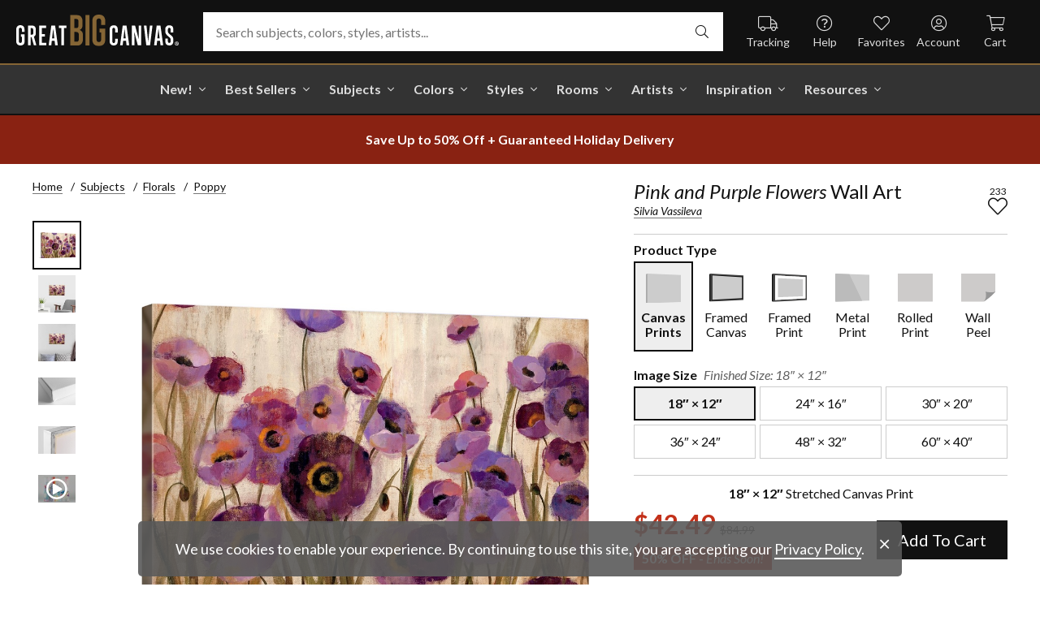

--- FILE ---
content_type: text/html; charset=utf-8
request_url: https://www.greatbigcanvas.com/view/pink-and-purple-flowers,1166579/
body_size: 31269
content:
<!DOCTYPE html>

<html lang="en">
<head>
	<meta charset="utf-8" />
	<meta name="viewport" content="width=device-width, initial-scale=1.0">
	<title>Pink and Purple Flowers  | Great Big Canvas</title>
		<meta name="description" content="Big contemporary art depicts a garden filled with poppy flowers.  Artist uses an abundance of vertical lines and circles to represent the flowers." />
			<link rel="canonical" href="https://www.greatbigcanvas.com/view/pink-and-purple-flowers,1166579/" />
		<meta property="og:site_name" content="Great Big Canvas" />
	<meta property="og:type" content="product" />
	<meta property="og:title" content="Pink and Purple Flowers" />
	<meta property="og:description" content="Big contemporary art depicts a garden filled with poppy flowers.  Artist uses an abundance of vertical lines and circles to represent the flowers." />
	<meta property="og:image" content="https://static.greatbigcanvas.com/images/singlecanvas_thick_none/wild-apple-studios/pink-and-purple-flowers,1166579.jpg?max=800" />
	<meta property="og:price:amount" content="42.49" />
	<meta property="og:price:standard_amount" content="84.99" />
	<meta property="og:price:currency" content="USD" />
	<meta name="msvalidate.01" content="A98EA7A16980C1D1001043A13C813A21" />
	<meta name="google-site-verification" content="_tEyI0G3BR5TT-O7Rq0iIT0aZ8YA4CZhg3y08Ovg5lM" />
	<meta name="google-site-verification" content="fSjZs3hxuidH1HGVQEt06fjTjOuy_aNHnuLQBMAiFCY" />
	<meta name="y_key" content="902293d5c51222bd" />
	<script>
		(function () {
			window.gbcConfig = {
				debug: false,
				cmsRoot: 'https://static.greatbigcanvas.com/cms/'
			};
			window.vueData = {};
			window.dataLayer = [{"Debug":false,"GA4MeasurementId":"G-4LQMZDT18F","CustomerID":null,"SignedIn":false,"CustomerEmail":null,"CustomerFirstName":null,"CustomerLastName":null,"CartUrl":null}];
			window.gbcTestCommandQueue = [];
			window.gbcTest = function (command, data) {
				window.gbcTestCommandQueue.push({ command, data });
			};
		})();
	</script>
	
		
	
		<script>window.gbcConfig.useGtm = true;</script>
		<script>(function (w, d, s, l, i) { w[l] = w[l] || []; w[l].push({ 'gtm.start': new Date().getTime(), event: 'gtm.js' }); var f = d.getElementsByTagName(s)[0], j = d.createElement(s), dl = l != 'dataLayer' ? '&l=' + l : ''; j.async = true; j.src = 'https://www.googletagmanager.com/gtm.js?id=' + i + dl; f.parentNode.insertBefore(j, f); })(window, document, 'script', 'dataLayer', 'GTM-M2F5KXL');</script>
	<link rel="preconnect" href="https://fonts.gstatic.com/" crossorigin>
	<link rel="stylesheet" href="https://fonts.googleapis.com/css2?family=Lato:ital,wght@0,400;0,700;1,400;1,700&family=Marcellus&display=swap" media="print" onload="this.media='all'">
	<link rel="stylesheet" href="/content/font-awesome/css/all.min.css?v=882205407" media="print" onload="this.media='all'">
	<link rel="preload" href="/content/font-awesome/webfonts/fa-solid-900.woff2?v=882205407" as="font" type="font/woff2" crossorigin />
	<link rel="preload" href="/content/font-awesome/webfonts/fa-light-300.woff2?v=882205407" as="font" type="font/woff2" crossorigin />
	<link rel="preload" href="/content/font-awesome/webfonts/fa-brands-400.woff2?v=882205407" as="font" type="font/woff2" crossorigin />
	<link rel="preload" href="https://static.greatbigcanvas.com/images/singlecanvas_thick_none/wild-apple-studios/pink-and-purple-flowers,1166579.jpg" as="image"/>
	<link href="/dist/utility.styles.bundle.f5e09996413313c5dd56.css" rel="stylesheet"/>
<link href="/dist/app.styles.bundle.e565fdb26a78a3918f50.css" rel="stylesheet"/>

	
	
		
	<script type="application/ld+json">{
  "@context": "https://schema.org/",
  "@type": "Product",
  "name": "Pink and Purple Flowers Stretched Canvas Print",
  "image": [
    "https://static.greatbigcanvas.com/images/singlecanvas_thick_none/wild-apple-studios/pink-and-purple-flowers,1166579.jpg?max=500"
  ],
  "description": "Big contemporary art depicts a garden filled with poppy flowers.  Artist uses an abundance of vertical lines and circles to represent the flowers.",
  "sku": "1166579",
  "mpn": "1166579_1_18x12",
  "brand": {
    "@type": "Brand",
    "name": "Great Big Canvas"
  },
  "offers": {
    "@type": "Offer",
    "url": "https://www.greatbigcanvas.com/view/pink-and-purple-flowers,1166579/",
    "priceCurrency": "USD",
    "price": "42.49",
    "priceValidUntil": "2026-02-15",
    "itemCondition": "https://schema.org/NewCondition",
    "availability": "https://schema.org/InStock",
    "seller": {
      "@type": "Organization",
      "name": "Great Big Canvas"
    }
  }
}</script>
	<script type="application/ld+json">{
  "@context": "https://schema.org/",
  "@type": "BreadcrumbList",
  "itemListElement": [
    {
      "@type": "ListItem",
      "position": 1,
      "name": "Home",
      "item": "https://www.greatbigcanvas.com/"
    },
    {
      "@type": "ListItem",
      "position": 2,
      "name": "Subjects",
      "item": "https://www.greatbigcanvas.com/subjects/"
    },
    {
      "@type": "ListItem",
      "position": 3,
      "name": "Florals",
      "item": "https://www.greatbigcanvas.com/category/florals/"
    },
    {
      "@type": "ListItem",
      "position": 4,
      "name": "Poppy",
      "item": "https://www.greatbigcanvas.com/category/florals/poppy/"
    }
  ]
}</script>

	
</head>
<body class="collapse-search with-new-breadcrumbs">
	
	<noscript><iframe src="https://www.googletagmanager.com/ns.html?id=GTM-M2F5KXL" height="0" width="0" style="display:none;visibility:hidden"></iframe></noscript>
	<header class="sr" aria-label="Accessibility">
		<section><a href="#main-content">Skip Menu. Navigate to content in this page</a></section>
		<section><a href="/help/accessibility/">Accessibility Assistance, opens A D A page</a></section>
	</header>
	<div id="gbc-app">
		
<div class="site-wrapper">
<div class="header-wrapper">
	<div class="top">
		<header class="main">
			<div class="menu critical icon" aria-label="main menu"><i class="fal fa-bars"></i></div>
			<div class="icon d-lg-none">	<a href="/my-favorites/" aria-label="my favorites"><i class="fal fa-heart"></i></a></div>
			<a class="logo" href="/" data-nav-track="logo">
				<img class="d-print-none" src="/content/images/gbc-logo.svg" alt="Great Big Canvas Logo" />
				<img class="d-none d-print-block" src="/content/images/gbc-logo-black.svg" alt="Great Big Canvas Logo" />
			</a>
			<div class="search">
				<gbc-autosuggest class="inverted" input-class="fluid" icon="fal fa-search"></gbc-autosuggest>
			</div>
			<div class="icon d-lg-none">
				<gbc-header-search-icon></gbc-header-search-icon>
			</div>
<div class="truck icon d-none d-lg-block">
	<a href="/help/track/" aria-label="Track Order" data-nav-track="main-courtesy">
		<i class="fal fa-truck"></i><span>Tracking</span>
	</a>
</div>
<div class="help icon d-none d-lg-block">
	<gbc-ddl :nav-item-model="{&quot;Text&quot;:&quot;Help&quot;,&quot;Note&quot;:null,&quot;Url&quot;:&quot;/help/&quot;,&quot;Icon&quot;:&quot;question-circle&quot;,&quot;ImageUrl&quot;:null,&quot;AltText&quot;:null,&quot;IsActive&quot;:false,&quot;IsTopLevel&quot;:true,&quot;ShowShopAllLink&quot;:false,&quot;Items&quot;:[{&quot;Text&quot;:&quot;Track Your Order&quot;,&quot;Note&quot;:null,&quot;Url&quot;:&quot;/help/track/&quot;,&quot;Icon&quot;:&quot;truck&quot;,&quot;ImageUrl&quot;:null,&quot;AltText&quot;:null,&quot;IsActive&quot;:false,&quot;IsTopLevel&quot;:false,&quot;ShowShopAllLink&quot;:false,&quot;Items&quot;:[],&quot;Layout&quot;:0,&quot;IsExternal&quot;:false,&quot;Target&quot;:null,&quot;Rel&quot;:null,&quot;ClassName&quot;:&quot;track-your-order&quot;,&quot;LayoutClassName&quot;:&quot;undefined-layout&quot;},{&quot;Text&quot;:&quot;Contact Us&quot;,&quot;Note&quot;:null,&quot;Url&quot;:&quot;/help/contact-us/&quot;,&quot;Icon&quot;:&quot;envelope&quot;,&quot;ImageUrl&quot;:null,&quot;AltText&quot;:null,&quot;IsActive&quot;:false,&quot;IsTopLevel&quot;:false,&quot;ShowShopAllLink&quot;:false,&quot;Items&quot;:[],&quot;Layout&quot;:0,&quot;IsExternal&quot;:false,&quot;Target&quot;:null,&quot;Rel&quot;:null,&quot;ClassName&quot;:&quot;contact-us&quot;,&quot;LayoutClassName&quot;:&quot;undefined-layout&quot;},{&quot;Text&quot;:&quot;Live Chat&quot;,&quot;Note&quot;:null,&quot;Url&quot;:&quot;javascript:window.activateLiveChat();&quot;,&quot;Icon&quot;:&quot;comments&quot;,&quot;ImageUrl&quot;:null,&quot;AltText&quot;:null,&quot;IsActive&quot;:false,&quot;IsTopLevel&quot;:false,&quot;ShowShopAllLink&quot;:false,&quot;Items&quot;:[],&quot;Layout&quot;:0,&quot;IsExternal&quot;:false,&quot;Target&quot;:null,&quot;Rel&quot;:null,&quot;ClassName&quot;:&quot;live-chat&quot;,&quot;LayoutClassName&quot;:&quot;undefined-layout&quot;},{&quot;Text&quot;:&quot;Privacy Policy&quot;,&quot;Note&quot;:null,&quot;Url&quot;:&quot;/help/privacy-policy/&quot;,&quot;Icon&quot;:&quot;key&quot;,&quot;ImageUrl&quot;:null,&quot;AltText&quot;:null,&quot;IsActive&quot;:false,&quot;IsTopLevel&quot;:false,&quot;ShowShopAllLink&quot;:false,&quot;Items&quot;:[],&quot;Layout&quot;:0,&quot;IsExternal&quot;:false,&quot;Target&quot;:null,&quot;Rel&quot;:null,&quot;ClassName&quot;:&quot;privacy-policy&quot;,&quot;LayoutClassName&quot;:&quot;undefined-layout&quot;},{&quot;Text&quot;:&quot;Terms of Service&quot;,&quot;Note&quot;:null,&quot;Url&quot;:&quot;/help/terms-of-service/&quot;,&quot;Icon&quot;:&quot;file-alt&quot;,&quot;ImageUrl&quot;:null,&quot;AltText&quot;:null,&quot;IsActive&quot;:false,&quot;IsTopLevel&quot;:false,&quot;ShowShopAllLink&quot;:false,&quot;Items&quot;:[],&quot;Layout&quot;:0,&quot;IsExternal&quot;:false,&quot;Target&quot;:null,&quot;Rel&quot;:null,&quot;ClassName&quot;:&quot;terms-of-service&quot;,&quot;LayoutClassName&quot;:&quot;undefined-layout&quot;},{&quot;Text&quot;:&quot;Cookie Policy&quot;,&quot;Note&quot;:null,&quot;Url&quot;:&quot;/help/cookie-policy/&quot;,&quot;Icon&quot;:&quot;cookie-bite&quot;,&quot;ImageUrl&quot;:null,&quot;AltText&quot;:null,&quot;IsActive&quot;:false,&quot;IsTopLevel&quot;:false,&quot;ShowShopAllLink&quot;:false,&quot;Items&quot;:[],&quot;Layout&quot;:0,&quot;IsExternal&quot;:false,&quot;Target&quot;:null,&quot;Rel&quot;:null,&quot;ClassName&quot;:&quot;cookie-policy&quot;,&quot;LayoutClassName&quot;:&quot;undefined-layout&quot;},{&quot;Text&quot;:&quot;Return Policy&quot;,&quot;Note&quot;:null,&quot;Url&quot;:&quot;/help/return-policy/&quot;,&quot;Icon&quot;:&quot;history&quot;,&quot;ImageUrl&quot;:null,&quot;AltText&quot;:null,&quot;IsActive&quot;:false,&quot;IsTopLevel&quot;:false,&quot;ShowShopAllLink&quot;:false,&quot;Items&quot;:[],&quot;Layout&quot;:0,&quot;IsExternal&quot;:false,&quot;Target&quot;:null,&quot;Rel&quot;:null,&quot;ClassName&quot;:&quot;return-policy&quot;,&quot;LayoutClassName&quot;:&quot;undefined-layout&quot;}],&quot;Layout&quot;:0,&quot;IsExternal&quot;:false,&quot;Target&quot;:null,&quot;Rel&quot;:null,&quot;ClassName&quot;:&quot;help&quot;,&quot;LayoutClassName&quot;:&quot;undefined-layout&quot;}" :reverse="true" class="courtesy" nav-track="main-courtesy"></gbc-ddl>
</div>
<div class="gallery icon d-none d-lg-block">
	<a href="/my-favorites/" aria-label="My Favorites" data-nav-track="main-courtesy">
		<i class="fal fa-heart"></i><span>Favorites</span>
	</a>
</div>
<div class="account icon d-none d-lg-block">
	<gbc-ddl :nav-item-model="{&quot;Text&quot;:&quot;Account&quot;,&quot;Note&quot;:null,&quot;Url&quot;:&quot;https://www.greatbigcanvas.com/my-account/sign-in/&quot;,&quot;Icon&quot;:&quot;user-circle&quot;,&quot;ImageUrl&quot;:null,&quot;AltText&quot;:null,&quot;IsActive&quot;:false,&quot;IsTopLevel&quot;:false,&quot;ShowShopAllLink&quot;:false,&quot;Items&quot;:[{&quot;Text&quot;:&quot;Sign In&quot;,&quot;Note&quot;:null,&quot;Url&quot;:&quot;/my-account/sign-in/&quot;,&quot;Icon&quot;:null,&quot;ImageUrl&quot;:null,&quot;AltText&quot;:null,&quot;IsActive&quot;:false,&quot;IsTopLevel&quot;:false,&quot;ShowShopAllLink&quot;:false,&quot;Items&quot;:null,&quot;Layout&quot;:0,&quot;IsExternal&quot;:false,&quot;Target&quot;:null,&quot;Rel&quot;:null,&quot;ClassName&quot;:&quot;sign-in&quot;,&quot;LayoutClassName&quot;:&quot;undefined-layout&quot;},{&quot;Text&quot;:&quot;Register&quot;,&quot;Note&quot;:null,&quot;Url&quot;:&quot;/my-account/register/&quot;,&quot;Icon&quot;:null,&quot;ImageUrl&quot;:null,&quot;AltText&quot;:null,&quot;IsActive&quot;:false,&quot;IsTopLevel&quot;:false,&quot;ShowShopAllLink&quot;:false,&quot;Items&quot;:null,&quot;Layout&quot;:0,&quot;IsExternal&quot;:false,&quot;Target&quot;:null,&quot;Rel&quot;:null,&quot;ClassName&quot;:&quot;register&quot;,&quot;LayoutClassName&quot;:&quot;undefined-layout&quot;}],&quot;Layout&quot;:0,&quot;IsExternal&quot;:true,&quot;Target&quot;:&quot;_blank&quot;,&quot;Rel&quot;:&quot;noopener&quot;,&quot;ClassName&quot;:&quot;account&quot;,&quot;LayoutClassName&quot;:&quot;undefined-layout&quot;}" :reverse="true" class="courtesy">
		<template #heading>
		</template>
	</gbc-ddl>
</div>
<div class="cart critical icon">
	<a href="/cart/" aria-label="Shopping Cart" data-nav-track="main-courtesy">
		<i class="fal fa-shopping-cart"></i><span>Cart</span>
<gbc-cart-indicator :initial-count="0"></gbc-cart-indicator>
	</a>
</div>
		</header>
	</div>

<nav class="main">
	<div class="scroll-area">
		<ul class="courtesy-nav">
			<li><a href="/my-account/account-information/" data-nav-track="main-courtesy"><i class="fal fa-user-circle"></i> My Account</a></li>
			<li><a href="/help/track/" data-nav-track="main-courtesy"><i class="fal fa-truck"></i> Track My Order</a></li>
			<li><a href="/my-favorites/" data-nav-track="main-courtesy"><i class="fal fa-heart"></i> My Favorites</a></li>
			<li><a href="/help/" data-nav-track="main-courtesy"><i class="fal fa-question-circle"></i> Help / Contact Us</a></li>
		</ul>
		<div class="primary">
				<label class="group-header text-layout">Shop By Pages</label>
				<ul>
						<li class="top-level item-new with-ddl text-layout">
							<div class="tab">
									<a class="link top-level" href="/category/all/?sort=age-asc" data-nav-track="main-top-item" data-nav-skip-mobile="true">New!</a>
							</div>
								<div class="ddl">
										<ul class="groups">
												<li class="item-only-found-here text-layout">
													<div class="group-header">
																	Only Found Here

													</div>
													<ul class="items">
															<li class="featured-layout">			<a href="/category/all/?exclusive=true&amp;sort=age-asc" data-nav-track="main-ddl-item-new"><img class="lazyload" data-src="https://static.greatbigcanvas.com/nav-items/24b8f684-6048-4234-98b0-eaa9d75a6d6c.jpg?max=300" />New Exclusives</a>
</li>
													</ul>
												</li>
												<li class="item-new-concepts text-layout">
													<div class="group-header">
																	New Concepts

													</div>
													<ul class="items">
															<li class="featured-layout">			<a href="/category/abstract-art/?sort=age-asc" data-nav-track="main-ddl-item-new"><img class="lazyload" data-src="https://static.greatbigcanvas.com/nav-items/e87bb367-e32a-473a-a64f-bbf50afcd337.jpg?max=300" />New Abstracts</a>
</li>
													</ul>
												</li>
												<li class="item-fresh-blooms text-layout">
													<div class="group-header">
																	Fresh Blooms

													</div>
													<ul class="items">
															<li class="featured-layout">			<a href="/category/florals/?sort=age-asc" data-nav-track="main-ddl-item-new"><img class="lazyload" data-src="https://static.greatbigcanvas.com/nav-items/32e047c2-1da1-4b7d-b515-5f4276a45dcf.jpg?max=300" />New Floral Art</a>
</li>
													</ul>
												</li>
												<li class="item-just-released text-layout">
													<div class="group-header">
																	Just Released

													</div>
													<ul class="items">
															<li class="featured-layout">			<a href="/category/photography/?sort=age-asc" data-nav-track="main-ddl-item-new"><img class="lazyload" data-src="https://static.greatbigcanvas.com/nav-items/0c02cdcc-eb27-4eb0-aeb1-2e81e434898f.jpg?max=300" />New Photography</a>
</li>
													</ul>
												</li>
										</ul>
																			<div class="shop-all">
											<a href="/category/all/?sort=age-asc" data-nav-track="main-ddl-shop-all">Shop All New!</a>
										</div>
								</div>
						</li>
						<li class="top-level item-best-sellers with-ddl text-layout">
							<div class="tab">
									<a class="link top-level" href="/best-sellers/" data-nav-track="main-top-item" data-nav-skip-mobile="true">Best Sellers</a>
							</div>
								<div class="ddl">
										<ul class="groups">
												<li class="item-featured-subject text-layout">
													<div class="group-header">
																	Featured Subject

													</div>
													<ul class="items">
															<li class="featured-layout">			<a href="/category/landscapes/snowscapes/" data-nav-track="main-ddl-item-best-sellers"><img class="lazyload" data-src="https://static.greatbigcanvas.com/nav-items/a41de8d5-5f2d-4a6d-96bd-a03507329cd4.jpg?max=300" />Snowscapes</a>
</li>
													</ul>
												</li>
												<li class="item-best-selling-subjects text-layout">
													<div class="group-header">
																	Best Selling Subjects

													</div>
													<ul class="items">
															<li class="large-image-layout">			<a href="/category/florals/" data-nav-track="main-ddl-item-best-sellers"><img class="lazyload" data-src="https://static.greatbigcanvas.com/nav-items/843a68ff-1246-428f-a301-6af5ec7154ed.jpg?max=100" />Florals</a>
</li>
															<li class="large-image-layout">			<a href="/category/scenery-by-region/" data-nav-track="main-ddl-item-best-sellers"><img class="lazyload" data-src="https://static.greatbigcanvas.com/nav-items/7b9499f5-6457-470a-8571-ba7a7548590c.jpg?max=100" />Scenery by Region</a>
</li>
															<li class="large-image-layout">			<a href="/category/wildlife" data-nav-track="main-ddl-item-best-sellers"><img class="lazyload" data-src="https://static.greatbigcanvas.com/nav-items/e9a4754f-5004-4ec5-b680-4fb0470b9134.jpg?max=100" />Wildlife</a>
</li>
															<li class="large-image-layout">			<a href="/category/landscapes/" data-nav-track="main-ddl-item-best-sellers"><img class="lazyload" data-src="https://static.greatbigcanvas.com/nav-items/f0a919cb-3575-4659-a0b2-806540af9f43.jpg?max=100" />Landscapes</a>
</li>
													</ul>
												</li>
												<li class="item-best-selling-styles text-layout">
													<div class="group-header">
																	Best Selling Styles

													</div>
													<ul class="items">
															<li class="small-image-layout">			<a href="/category/vintage-art/" data-nav-track="main-ddl-item-best-sellers"><img class="lazyload" data-src="https://static.greatbigcanvas.com/nav-items/a00d3da9-a227-4a2c-b044-3662ab7d4c25.jpg?max=100" />Vintage Art</a>
</li>
															<li class="small-image-layout">			<a href="/category/contemporary-art/" data-nav-track="main-ddl-item-best-sellers"><img class="lazyload" data-src="https://static.greatbigcanvas.com/nav-items/20e13fe3-1d84-4388-8e8c-6963acc3a6db.jpg?max=100" />Contemporary Art</a>
</li>
															<li class="small-image-layout">			<a href="/category/fine-art-photography/" data-nav-track="main-ddl-item-best-sellers"><img class="lazyload" data-src="https://static.greatbigcanvas.com/nav-items/9b804eee-224c-4cc9-a5ca-255a238511cf.jpg?max=100" />Fine Art Photography</a>
</li>
															<li class="small-image-layout">			<a href="/category/abstract/" data-nav-track="main-ddl-item-best-sellers"><img class="lazyload" data-src="https://static.greatbigcanvas.com/nav-items/4618dc82-6ef5-4712-b3be-b4ac90a7201d.jpg?max=100" />Abstract Art</a>
</li>
															<li class="small-image-layout">			<a href="/category/classic-art/" data-nav-track="main-ddl-item-best-sellers"><img class="lazyload" data-src="https://static.greatbigcanvas.com/nav-items/eb1958a5-fc88-4e3d-a4f4-69c841901baa.jpg?max=100" />Classic Art</a>
</li>
															<li class="small-image-layout">			<a href="/category/people/figurative-art/" data-nav-track="main-ddl-item-best-sellers"><img class="lazyload" data-src="https://static.greatbigcanvas.com/nav-items/5a6f3af3-155b-4899-a2d8-6fc1fa47907b.jpg?max=100" />Figurative Art</a>
</li>
													</ul>
												</li>
												<li class="item-best-selling-artists text-layout">
													<div class="group-header">
																	Best Selling Artists

													</div>
													<ul class="items">
															<li class="text-layout">			<a href="/category/vassileva-silvia/" data-nav-track="main-ddl-item-best-sellers">Silvia Vassileva</a>
</li>
															<li class="text-layout">			<a href="/category/gerard-jonas/" data-nav-track="main-ddl-item-best-sellers">Jonas Gerard</a>
</li>
															<li class="text-layout">			<a href="/category/otoole-tim/" data-nav-track="main-ddl-item-best-sellers">Tim O&#39;Toole</a>
</li>
															<li class="text-layout">			<a href="/category/schicker-joshua/" data-nav-track="main-ddl-item-best-sellers">Joshua Schicker</a>
</li>
															<li class="text-layout">			<a href="/category/stulberg-scott/" data-nav-track="main-ddl-item-best-sellers">Scott Stulberg</a>
</li>
															<li class="text-layout">			<a href="/category/taylor-kari/" data-nav-track="main-ddl-item-best-sellers">Kari Taylor</a>
</li>
															<li class="text-layout">			<a href="/category/lommers-jennifer/" data-nav-track="main-ddl-item-best-sellers">Jennifer Lommers</a>
</li>
															<li class="text-layout">			<a href="/category/van-gogh-vincent/" data-nav-track="main-ddl-item-best-sellers">Vincent Van Gogh</a>
</li>
													</ul>
												</li>
										</ul>
																	</div>
						</li>
						<li class="top-level item-subjects with-ddl text-layout">
							<div class="tab">
									<a class="link top-level" href="/subjects/" data-nav-track="main-top-item" data-nav-skip-mobile="true">Subjects</a>
							</div>
								<div class="ddl">
										<ul class="groups">
												<li class="item-popular-subject text-layout">
													<div class="group-header">
																	Popular Subject

													</div>
													<ul class="items">
															<li class="featured-layout">			<a href="/category/landscapes/barn/" data-nav-track="main-ddl-item-subjects"><img class="lazyload" data-src="https://static.greatbigcanvas.com/nav-items/cc4cf07d-9448-44da-99cd-a8e20bf934e1.jpg?max=300" />Barns</a>
</li>
													</ul>
												</li>
												<li class="item-landscape--seascapes text-layout">
													<div class="group-header">
																	Landscape &amp; Seascapes

													</div>
													<ul class="items">
															<li class="small-image-layout">			<a href="/category/landscapes/trees/" data-nav-track="main-ddl-item-subjects"><img class="lazyload" data-src="https://static.greatbigcanvas.com/nav-items/5352821b-4ef9-42f9-bc2b-f51ae0cb0c3c.jpg?max=100" />Trees</a>
</li>
															<li class="small-image-layout">			<a href="/category/landscapes/mountains/" data-nav-track="main-ddl-item-subjects"><img class="lazyload" data-src="https://static.greatbigcanvas.com/nav-items/7c30aadf-8b39-4eb3-846a-72549509c193.jpg?max=100" />Mountains</a>
</li>
															<li class="small-image-layout">			<a href="/category/landscapes/seascapes/" data-nav-track="main-ddl-item-subjects"><img class="lazyload" data-src="https://static.greatbigcanvas.com/nav-items/c160f112-f2c4-484f-ac22-5f1d51e51a6f.jpg?max=100" />Seascapes</a>
</li>
															<li class="small-image-layout">			<a href="/category/landscapes/beaches/" data-nav-track="main-ddl-item-subjects"><img class="lazyload" data-src="https://static.greatbigcanvas.com/nav-items/84884f14-3019-459e-bc0e-ba6bb81b49c3.jpg?max=100" />Beaches</a>
</li>
															<li class="small-image-layout">			<a href="/category/landscapes/countryside/" data-nav-track="main-ddl-item-subjects"><img class="lazyload" data-src="https://static.greatbigcanvas.com/nav-items/f427eea5-9927-421e-a70a-97c3194958e1.jpg?max=100" />Countryside</a>
</li>
															<li class="small-image-layout">			<a href="/category/landscapes/trees/forest/" data-nav-track="main-ddl-item-subjects"><img class="lazyload" data-src="https://static.greatbigcanvas.com/nav-items/078f6746-c676-43e0-9d8b-00b8540d3fc7.jpg?max=100" />Forests</a>
</li>
															<li class="small-image-layout">			<a href="/category/landscapes/lake/" data-nav-track="main-ddl-item-subjects"><img class="lazyload" data-src="https://static.greatbigcanvas.com/nav-items/ae65567c-4d9d-4926-8740-948776eaa274.jpg?max=100" />Lakes</a>
</li>
													</ul>
												</li>
												<li class="item-florals--botanicals text-layout">
													<div class="group-header">
																	Florals &amp; Botanicals

													</div>
													<ul class="items">
															<li class="small-image-layout">			<a href="/category/florals/wildflowers/" data-nav-track="main-ddl-item-subjects"><img class="lazyload" data-src="https://static.greatbigcanvas.com/nav-items/c16a1092-eddc-4177-a1c9-43c7b9949c68.jpg?max=100" />Wildflowers</a>
</li>
															<li class="small-image-layout">			<a href="/category/florals/poppy/" data-nav-track="main-ddl-item-subjects"><img class="lazyload" data-src="https://static.greatbigcanvas.com/nav-items/e4d389a5-0522-4584-b8a1-0af1240949e3.jpg?max=100" />Poppies</a>
</li>
															<li class="small-image-layout">			<a href="/category/florals/sunflower/" data-nav-track="main-ddl-item-subjects"><img class="lazyload" data-src="https://static.greatbigcanvas.com/nav-items/aba3af4d-ff9e-460d-ab3a-10441d261bb6.jpg?max=100" />Sunflowers</a>
</li>
															<li class="small-image-layout">			<a href="/category/florals/cherry-blossom/" data-nav-track="main-ddl-item-subjects"><img class="lazyload" data-src="https://static.greatbigcanvas.com/nav-items/06692ec3-ecaf-4db1-a1ac-a3173b173f8e.jpg?max=100" />Cherry Blossoms</a>
</li>
															<li class="small-image-layout">			<a href="/category/florals/peony/" data-nav-track="main-ddl-item-subjects"><img class="lazyload" data-src="https://static.greatbigcanvas.com/nav-items/39a3c572-4880-4f4e-9179-b84709accce1.jpg?max=100" />Peonies</a>
</li>
															<li class="small-image-layout">			<a href="/category/florals/hydrangea/" data-nav-track="main-ddl-item-subjects"><img class="lazyload" data-src="https://static.greatbigcanvas.com/nav-items/9e948608-3381-4a1c-83d4-10b966a29b17.jpg?max=100" />Hydrangeas</a>
</li>
															<li class="small-image-layout">			<a href="/category/florals/leaves/" data-nav-track="main-ddl-item-subjects"><img class="lazyload" data-src="https://static.greatbigcanvas.com/nav-items/c70b4262-f3bc-4703-8f33-5d02722139c9.jpg?max=100" />Leaves</a>
</li>
													</ul>
												</li>
												<li class="item-animals--wildlife text-layout">
													<div class="group-header">
																	Animals &amp; Wildlife

													</div>
													<ul class="items">
															<li class="small-image-layout">			<a href="/category/wildlife/horse/" data-nav-track="main-ddl-item-subjects"><img class="lazyload" data-src="https://static.greatbigcanvas.com/nav-items/a84ac226-9c3f-4066-a940-4272f51bca5d.jpg?max=100" />Horses</a>
</li>
															<li class="small-image-layout">			<a href="/category/wildlife/bird/" data-nav-track="main-ddl-item-subjects"><img class="lazyload" data-src="https://static.greatbigcanvas.com/nav-items/02b38b42-bf14-4ce5-83a9-39d771977a16.jpg?max=100" />Birds</a>
</li>
															<li class="small-image-layout">			<a href="/category/wildlife/dog/" data-nav-track="main-ddl-item-subjects"><img class="lazyload" data-src="https://static.greatbigcanvas.com/nav-items/4a014f26-6eb7-4957-9317-e7e8a4cf0bed.jpg?max=100" />Dogs</a>
</li>
															<li class="small-image-layout">			<a href="/category/wildlife/bison-and-buffalo/" data-nav-track="main-ddl-item-subjects"><img class="lazyload" data-src="https://static.greatbigcanvas.com/nav-items/d426a0ea-7ad6-40cd-a596-3ae1ebe8970c.jpg?max=100" />Bison and Buffalo</a>
</li>
															<li class="small-image-layout">			<a href="/category/wildlife/cat/" data-nav-track="main-ddl-item-subjects"><img class="lazyload" data-src="https://static.greatbigcanvas.com/nav-items/175eea92-328f-4da6-9638-5c0679dc9ec4.jpg?max=100" />Cats</a>
</li>
															<li class="small-image-layout">			<a href="/category/wildlife/deer/" data-nav-track="main-ddl-item-subjects"><img class="lazyload" data-src="https://static.greatbigcanvas.com/nav-items/f1f17dea-93df-4d96-b7fd-3a827aa9cef4.jpg?max=100" />Deer</a>
</li>
															<li class="small-image-layout">			<a href="/category/wildlife/cow/" data-nav-track="main-ddl-item-subjects"><img class="lazyload" data-src="https://static.greatbigcanvas.com/nav-items/662231cf-bf77-47c2-8685-c9d93ad365cf.jpg?max=100" />Cows</a>
</li>
													</ul>
												</li>
										</ul>
																			<div class="shop-all">
											<a href="/subjects/" data-nav-track="main-ddl-shop-all">Shop All Subjects</a>
										</div>
								</div>
						</li>
						<li class="top-level item-colors with-ddl text-layout">
							<div class="tab">
									<a class="link top-level" href="/colors/" data-nav-track="main-top-item" data-nav-skip-mobile="true">Colors</a>
							</div>
								<div class="ddl">
										<ul class="groups">
												<li class="item-featured-curation text-layout">
													<div class="group-header">
																	Featured Curation

													</div>
													<ul class="items">
															<li class="featured-layout">			<a href="/category/color-palettes/taupe-linen-and-grey/" data-nav-track="main-ddl-item-colors"><img class="lazyload" data-src="https://static.greatbigcanvas.com/nav-items/ab6dc916-b459-4276-bdef-3941815cb783.jpg?max=300" />Taupe, Linen, &amp; Grey</a>
</li>
													</ul>
												</li>
												<li class="item-trending text-layout">
													<div class="group-header">
																	Trending

													</div>
													<ul class="items">
															<li class="large-image-layout">			<a href="/category/black-and-white-wall-art/white/?sort=age-asc" data-nav-track="main-ddl-item-colors"><img class="lazyload" data-src="https://static.greatbigcanvas.com/nav-items/1f4c6c96-610c-4001-967b-d99cbab5f045.jpg?max=100" />White</a>
</li>
															<li class="large-image-layout">			<a href="/category/brown-wall-art/truffle/" data-nav-track="main-ddl-item-colors"><img class="lazyload" data-src="https://static.greatbigcanvas.com/nav-items/3c0a19f5-9fc9-47d0-b798-5ab0ab0e06be.jpg?max=100" />Truffle Brown</a>
</li>
															<li class="large-image-layout">			<a href="/category/color-palettes/matcha/" data-nav-track="main-ddl-item-colors"><img class="lazyload" data-src="https://static.greatbigcanvas.com/nav-items/cb95aa32-790c-4902-9c13-d9c4118e0949.jpg?max=100" />Matcha</a>
</li>
															<li class="large-image-layout">			<a href="/category/blue-wall-art/" data-nav-track="main-ddl-item-colors"><img class="lazyload" data-src="https://static.greatbigcanvas.com/nav-items/ea4060b4-713b-42ba-9f45-38bcb410c541.jpg?max=100" />Blue</a>
</li>
													</ul>
												</li>
												<li class="item-hues text-layout">
													<div class="group-header">
																	Hues

													</div>
													<ul class="items">
															<li class="small-image-layout">			<a href="/category/red-wall-art/" data-nav-track="main-ddl-item-colors"><img class="lazyload" data-src="https://static.greatbigcanvas.com/nav-items/10952d53-f335-4321-9c03-99c59c4ec52d.jpg?max=100" />Red</a>
</li>
															<li class="small-image-layout">			<a href="/category/yellow-wall-art/" data-nav-track="main-ddl-item-colors"><img class="lazyload" data-src="https://static.greatbigcanvas.com/nav-items/721d4a46-f26f-4d77-9dd2-61b4b79aef08.jpg?max=100" />Yellow</a>
</li>
															<li class="small-image-layout">			<a href="/category/orange-wall-art/" data-nav-track="main-ddl-item-colors"><img class="lazyload" data-src="https://static.greatbigcanvas.com/nav-items/7ab55ff5-afeb-4826-b79b-f2f66abed15f.jpg?max=100" />Orange</a>
</li>
															<li class="small-image-layout">			<a href="/category/pink-wall-art/" data-nav-track="main-ddl-item-colors"><img class="lazyload" data-src="https://static.greatbigcanvas.com/nav-items/c292b2de-6e3d-4dac-aeae-1d77c44bcaf4.jpg?max=100" />Pink</a>
</li>
															<li class="small-image-layout">			<a href="/category/green-wall-art/" data-nav-track="main-ddl-item-colors"><img class="lazyload" data-src="https://static.greatbigcanvas.com/nav-items/1c14364a-e470-434c-9052-89bf2138b45e.jpg?max=100" />Green</a>
</li>
															<li class="small-image-layout">			<a href="/category/blue-wall-art/" data-nav-track="main-ddl-item-colors"><img class="lazyload" data-src="https://static.greatbigcanvas.com/nav-items/9cfaa245-3ba5-470a-8e46-68815e8c2840.jpg?max=100" />Blue</a>
</li>
															<li class="small-image-layout">			<a href="/category/purple-wall-art/" data-nav-track="main-ddl-item-colors"><img class="lazyload" data-src="https://static.greatbigcanvas.com/nav-items/c594e015-3730-4406-a896-dd8d2964b971.jpg?max=100" />Purple</a>
</li>
													</ul>
												</li>
												<li class="item-palettes text-layout">
													<div class="group-header">
																	Palettes

													</div>
													<ul class="items">
															<li class="small-image-layout">			<a href="/category/color-palettes/warm-and-cozy/" data-nav-track="main-ddl-item-colors"><img class="lazyload" data-src="https://static.greatbigcanvas.com/nav-items/f6311b28-3415-4354-80a2-0f928cea8722.jpg?max=100" />Warm &amp; Cozy</a>
</li>
															<li class="small-image-layout">			<a href="/category/color-palettes/black-and-tan/" data-nav-track="main-ddl-item-colors"><img class="lazyload" data-src="https://static.greatbigcanvas.com/nav-items/6df52597-c217-4188-b600-40b604bf41e9.jpg?max=100" />Black &amp; Tan</a>
</li>
															<li class="small-image-layout">			<a href="/category/metallic-wall-art/?sort=age-asc" data-nav-track="main-ddl-item-colors"><img class="lazyload" data-src="https://static.greatbigcanvas.com/nav-items/1003c1e9-1d9f-4d30-8631-5611dc096dfa.jpg?max=100" />Metallic</a>
</li>
															<li class="small-image-layout">			<a href="/category/color-palettes/rust/?sort=age-asc" data-nav-track="main-ddl-item-colors"><img class="lazyload" data-src="https://static.greatbigcanvas.com/nav-items/0a0167dc-263e-48fc-9512-3de717f0e01b.jpg?max=100" />Rust</a>
</li>
															<li class="small-image-layout">			<a href="/category/color-palettes/turquoise-and-teal/?sort=age-asc" data-nav-track="main-ddl-item-colors"><img class="lazyload" data-src="https://static.greatbigcanvas.com/nav-items/79b7c041-a3ac-47df-b9e2-e3b162e7213d.jpg?max=100" />Turquoise &amp; Teal</a>
</li>
													</ul>
												</li>
										</ul>
																			<div class="shop-all">
											<a href="/colors/" data-nav-track="main-ddl-shop-all">Shop All Colors</a>
										</div>
								</div>
						</li>
						<li class="top-level item-styles with-ddl text-layout">
							<div class="tab">
									<a class="link top-level" href="/styles/" data-nav-track="main-top-item" data-nav-skip-mobile="true">Styles</a>
							</div>
								<div class="ddl">
										<ul class="groups">
												<li class="item-featured-style text-layout">
													<div class="group-header">
																	Featured Style

													</div>
													<ul class="items">
															<li class="featured-layout">			<a href="/category/fine-art-photography/" data-nav-track="main-ddl-item-styles"><img class="lazyload" data-src="https://static.greatbigcanvas.com/nav-items/e8340da7-4bdd-4d0d-9774-d8cb4e6e550e.jpg?max=300" />Photography</a>
</li>
													</ul>
												</li>
												<li class="item-popular text-layout">
													<div class="group-header">
																	Popular

													</div>
													<ul class="items">
															<li class="large-image-layout">			<a href="/category/people/portraits/" data-nav-track="main-ddl-item-styles"><img class="lazyload" data-src="https://static.greatbigcanvas.com/nav-items/42be373a-a855-4183-8c60-14abc8af4e1a.jpg?max=100" />Portraits</a>
</li>
															<li class="large-image-layout">			<a href="/category/contemporary-art/" data-nav-track="main-ddl-item-styles"><img class="lazyload" data-src="https://static.greatbigcanvas.com/nav-items/c9dee0fb-0981-42b6-905e-f7fb59e4271b.jpg?max=100" />Contemporary Art</a>
</li>
															<li class="large-image-layout">			<a href="/category/abstract/" data-nav-track="main-ddl-item-styles"><img class="lazyload" data-src="https://static.greatbigcanvas.com/nav-items/ef967ac0-2dc9-4721-aaa8-68803c4701e2.jpg?max=100" />Abstract Art</a>
</li>
															<li class="large-image-layout">			<a href="/category/retro-art/?sort=age-asc" data-nav-track="main-ddl-item-styles"><img class="lazyload" data-src="https://static.greatbigcanvas.com/nav-items/00faee41-14f1-4932-9ea1-d2a742ea35fe.jpg?max=100" />Retro Art</a>
</li>
													</ul>
												</li>
												<li class="item-art-styles text-layout">
													<div class="group-header">
																	Art Styles

													</div>
													<ul class="items">
															<li class="small-image-layout">			<a href="/category/classic-art/classic-art-by-period/modern-art/impressionism/" data-nav-track="main-ddl-item-styles"><img class="lazyload" data-src="https://static.greatbigcanvas.com/nav-items/c22b5ebb-8a6f-45f7-8437-a3df71d4e71b.jpg?max=100" />Impressionism</a>
</li>
															<li class="small-image-layout">			<a href="/category/classic-art/classic-art-by-period/modern-art/" data-nav-track="main-ddl-item-styles"><img class="lazyload" data-src="https://static.greatbigcanvas.com/nav-items/fbc46329-d87c-49c6-8780-80c2ebfb2aa7.jpg?max=100" />Modern</a>
</li>
															<li class="small-image-layout">			<a href="/category/classic-art/classic-art-by-period/modern-art/art-deco/" data-nav-track="main-ddl-item-styles"><img class="lazyload" data-src="https://static.greatbigcanvas.com/nav-items/aa76178d-bdb2-48cb-94c9-9d1bff3340a8.jpg?max=100" />Art Deco</a>
</li>
															<li class="small-image-layout">			<a href="/category/classic-art/classic-art-by-period/modern-art/expressionism/" data-nav-track="main-ddl-item-styles"><img class="lazyload" data-src="https://static.greatbigcanvas.com/nav-items/ca6a2b9d-7b33-440f-baf6-5c728c04b72b.jpg?max=100" />Expressionism</a>
</li>
															<li class="small-image-layout">			<a href="/category/classic-art/classic-art-by-period/modern-art/realism/" data-nav-track="main-ddl-item-styles"><img class="lazyload" data-src="https://static.greatbigcanvas.com/nav-items/a4a77719-0ed5-4ec2-96c5-8142f4d065c1.jpg?max=100" />Realism</a>
</li>
															<li class="small-image-layout">			<a href="/category/classic-art/classic-art-by-period/modern-art/art-nouveau/" data-nav-track="main-ddl-item-styles"><img class="lazyload" data-src="https://static.greatbigcanvas.com/nav-items/7b11b1a6-e660-4d23-ab1e-8c41e3a2e924.jpg?max=100" />Art Nouveau</a>
</li>
															<li class="small-image-layout">			<a href="/category/classic-art/classic-art-by-period/renaissance-art/" data-nav-track="main-ddl-item-styles"><img class="lazyload" data-src="https://static.greatbigcanvas.com/nav-items/bcd53d07-f798-4b62-a216-c0b16d2847e4.jpg?max=100" />Renaissance</a>
</li>
													</ul>
												</li>
												<li class="item-decor-styles text-layout">
													<div class="group-header">
																	Decor Styles

													</div>
													<ul class="items">
															<li class="small-image-layout">			<a href="/category/art-by-decor-style/brutalism/" data-nav-track="main-ddl-item-styles"><img class="lazyload" data-src="https://static.greatbigcanvas.com/nav-items/0da6dd9c-83eb-42b5-a323-90be905d8759.jpg?max=100" />Brutalism</a>
</li>
															<li class="small-image-layout">			<a href="/category/art-by-decor-style/scandinavian/" data-nav-track="main-ddl-item-styles"><img class="lazyload" data-src="https://static.greatbigcanvas.com/nav-items/a98d8b2c-e9d2-4cbd-b6bb-42a41b854fa7.jpg?max=100" />Scandinavian</a>
</li>
															<li class="small-image-layout">			<a href="/category/art-by-decor-style/rustic/" data-nav-track="main-ddl-item-styles"><img class="lazyload" data-src="https://static.greatbigcanvas.com/nav-items/68065c31-6c53-41bc-b460-ff53f21a15a9.jpg?max=100" />Rustic</a>
</li>
															<li class="small-image-layout">			<a href="/category/art-by-decor-style/coastal/" data-nav-track="main-ddl-item-styles"><img class="lazyload" data-src="https://static.greatbigcanvas.com/nav-items/2e00a8da-80a2-4576-a939-54aba8f9356f.jpg?max=100" />Coastal</a>
</li>
															<li class="small-image-layout">			<a href="/category/art-by-decor-style/maximalism/?sort=age-asc" data-nav-track="main-ddl-item-styles"><img class="lazyload" data-src="https://static.greatbigcanvas.com/nav-items/bed812e7-8d9d-4666-88c5-dff876ec5582.jpg?max=100" />Maximalism</a>
</li>
															<li class="small-image-layout">			<a href="/category/art-by-decor-style/traditional/" data-nav-track="main-ddl-item-styles"><img class="lazyload" data-src="https://static.greatbigcanvas.com/nav-items/139c98f8-f4e6-44da-9113-3186dec5e5f3.jpg?max=100" />Traditional</a>
</li>
													</ul>
												</li>
										</ul>
																			<div class="shop-all">
											<a href="/styles/" data-nav-track="main-ddl-shop-all">Shop All Styles</a>
										</div>
								</div>
						</li>
						<li class="top-level item-rooms with-ddl text-layout">
							<div class="tab">
									<a class="link top-level" href="/rooms/" data-nav-track="main-top-item" data-nav-skip-mobile="true">Rooms</a>
							</div>
								<div class="ddl">
										<ul class="groups">
												<li class="item-featured-art-by-room text-layout">
													<div class="group-header">
																	Featured Art By Room

													</div>
													<ul class="items">
															<li class="featured-layout">			<a href="/category/art-by-room/dining-room-art/" data-nav-track="main-ddl-item-rooms"><img class="lazyload" data-src="https://static.greatbigcanvas.com/nav-items/e2af03a3-720a-459f-bf29-d409cfcb3c1f.jpg?max=300" />Dining Room Art</a>
</li>
													</ul>
												</li>
												<li class="item-popular-rooms text-layout">
													<div class="group-header">
																	Popular Rooms

													</div>
													<ul class="items">
															<li class="large-image-layout">			<a href="/category/art-by-room/living-room-art/" data-nav-track="main-ddl-item-rooms"><img class="lazyload" data-src="https://static.greatbigcanvas.com/nav-items/45978744-4054-4b4b-b8b6-cc7848889696.jpg?max=100" />Living Room</a>
</li>
															<li class="large-image-layout">			<a href="/category/art-by-room/bedroom-art/" data-nav-track="main-ddl-item-rooms"><img class="lazyload" data-src="https://static.greatbigcanvas.com/nav-items/6b68a1e9-59cb-4cd5-bdc0-df14756c2ce7.jpg?max=100" />Bedroom</a>
</li>
															<li class="large-image-layout">			<a href="/category/art-by-room/bathroom-art/" data-nav-track="main-ddl-item-rooms"><img class="lazyload" data-src="https://static.greatbigcanvas.com/nav-items/f01dd67b-8e63-43cf-b866-4d63d8bff0fd.jpg?max=100" />Bathroom</a>
</li>
															<li class="large-image-layout">			<a href="/category/art-by-room/kitchen-wall-art/" data-nav-track="main-ddl-item-rooms"><img class="lazyload" data-src="https://static.greatbigcanvas.com/nav-items/51c8322f-7eab-4afe-b358-57c3252f6029.jpg?max=100" />Kitchen</a>
</li>
													</ul>
												</li>
												<li class="item-other-spaces text-layout">
													<div class="group-header">
																	Other Spaces

													</div>
													<ul class="items">
															<li class="large-image-layout">			<a href="/category/art-by-room/office-art/" data-nav-track="main-ddl-item-rooms"><img class="lazyload" data-src="https://static.greatbigcanvas.com/nav-items/aa6d37df-c244-4c43-87d3-03ad09e88572.jpg?max=100" />Office</a>
</li>
															<li class="large-image-layout">			<a href="/category/art-by-room/entryway-art/" data-nav-track="main-ddl-item-rooms"><img class="lazyload" data-src="https://static.greatbigcanvas.com/nav-items/a9f7bb97-a672-4f56-bae9-dbd05e05a81a.jpg?max=100" />Foyer &amp; Entryways</a>
</li>
															<li class="large-image-layout">			<a href="/category/art-by-room/childrens-art/" data-nav-track="main-ddl-item-rooms"><img class="lazyload" data-src="https://static.greatbigcanvas.com/nav-items/d19a740a-aa25-4580-afa3-5eacd5d53937.jpg?max=100" />Children&#39;s Room</a>
</li>
															<li class="large-image-layout">			<a href="/category/art-by-room/home-gym-art/" data-nav-track="main-ddl-item-rooms"><img class="lazyload" data-src="https://static.greatbigcanvas.com/nav-items/3b9624b2-c364-478b-8df7-caed74aeb0ab.jpg?max=100" />Home Gym</a>
</li>
													</ul>
												</li>
												<li class="item-art-by-decor-style text-layout">
													<div class="group-header">
																	Art by Decor Style

													</div>
													<ul class="items">
															<li class="text-layout">			<a href="/category/art-by-decor-style/farmhouse-art/" data-nav-track="main-ddl-item-rooms">Farmhouse</a>
</li>
															<li class="text-layout">			<a href="/category/art-by-decor-style/mid-century-modern/" data-nav-track="main-ddl-item-rooms">Mid Century Modern</a>
</li>
															<li class="text-layout">			<a href="/category/art-by-decor-style/glam-art/" data-nav-track="main-ddl-item-rooms">Glam</a>
</li>
															<li class="text-layout">			<a href="/category/art-by-decor-style/bohemian-art/" data-nav-track="main-ddl-item-rooms">Bohemian</a>
</li>
															<li class="text-layout">			<a href="/category/art-by-decor-style/coastal-art/" data-nav-track="main-ddl-item-rooms">Coastal</a>
</li>
															<li class="text-layout">			<a href="/category/art-by-decor-style/traditional-art/" data-nav-track="main-ddl-item-rooms">Traditional</a>
</li>
															<li class="text-layout">			<a href="/category/art-by-decor-style/scandinavian-art/" data-nav-track="main-ddl-item-rooms">Scandinavian</a>
</li>
															<li class="text-layout">			<a href="/category/art-by-decor-style/minimalist-art/" data-nav-track="main-ddl-item-rooms">Minimalist</a>
</li>
															<li class="text-layout">			<a href="/category/art-by-decor-style/contemporary-and-modern/" data-nav-track="main-ddl-item-rooms">Contemporary &amp; Modern</a>
</li>
															<li class="text-layout">			<a href="/category/art-by-decor-style/brutalism/" data-nav-track="main-ddl-item-rooms">Brutalism</a>
</li>
													</ul>
												</li>
										</ul>
																			<div class="shop-all">
											<a href="/rooms/" data-nav-track="main-ddl-shop-all">Shop All Rooms</a>
										</div>
								</div>
						</li>
						<li class="top-level item-artists with-ddl text-layout">
							<div class="tab">
									<a class="link top-level" href="/artists/" data-nav-track="main-top-item" data-nav-skip-mobile="true">Artists</a>
							</div>
								<div class="ddl">
										<ul class="groups">
												<li class="item-trending-artist text-layout">
													<div class="group-header">
																	Trending Artist

													</div>
													<ul class="items">
															<li class="featured-layout">			<a href="/category/black-susan/" data-nav-track="main-ddl-item-artists"><img class="lazyload" data-src="https://static.greatbigcanvas.com/nav-items/35420655-0a7c-4999-8e0f-a2cd3fc0fb7a.jpg?max=300" />Susan Black</a>
</li>
													</ul>
												</li>
												<li class="item-contemporary-artists text-layout">
													<div class="group-header">
																	Contemporary Artists

													</div>
													<ul class="items">
															<li class="large-image-layout">			<a href="/category/schmidt-jane/" data-nav-track="main-ddl-item-artists"><img class="lazyload" data-src="https://static.greatbigcanvas.com/nav-items/ea537e20-1d02-47a7-a906-e619cf6c9684.jpg?max=100" />Jane Schmidt</a>
</li>
															<li class="large-image-layout">			<a href="/category/tkachenko-victor/" data-nav-track="main-ddl-item-artists"><img class="lazyload" data-src="https://static.greatbigcanvas.com/nav-items/ac2a69b0-8c6a-4ef6-b19c-ea9c4d1dc36c.jpg?max=100" />Victor Tkachenko</a>
</li>
															<li class="large-image-layout">			<a href="/category/sleeth-wayne/" data-nav-track="main-ddl-item-artists"><img class="lazyload" data-src="https://static.greatbigcanvas.com/nav-items/61a8ea1a-1235-40a9-ba7c-d160999c7d4d.jpg?max=100" />Wayne Sleeth</a>
</li>
															<li class="large-image-layout">			<a href="/category/kooi-ankie/" data-nav-track="main-ddl-item-artists"><img class="lazyload" data-src="https://static.greatbigcanvas.com/nav-items/a95d11a0-5d9d-429f-bb5d-d9e435d82e66.jpg?max=100" />Ankie Kooi</a>
</li>
													</ul>
												</li>
												<li class="item-classic-artists text-layout">
													<div class="group-header">
																	Classic Artists

													</div>
													<ul class="items">
															<li class="large-image-layout">			<a href="/category/mucha-alphonse/" data-nav-track="main-ddl-item-artists"><img class="lazyload" data-src="https://static.greatbigcanvas.com/nav-items/2e7b65c2-6e89-4949-a379-202fc9fe4ff2.jpg?max=100" />Alphonse Mucha</a>
</li>
															<li class="large-image-layout">			<a href="/category/renoir-pierre-auguste/" data-nav-track="main-ddl-item-artists"><img class="lazyload" data-src="https://static.greatbigcanvas.com/nav-items/ed6535fd-e288-4025-a8e9-ad54090785de.jpg?max=100" />Pierre Auguste Renoir</a>
</li>
															<li class="large-image-layout">			<a href="/category/klimt-gustav/" data-nav-track="main-ddl-item-artists"><img class="lazyload" data-src="https://static.greatbigcanvas.com/nav-items/afe410fb-f636-4696-b66c-ebbca3d7cf50.jpg?max=100" />Gustav Klimt</a>
</li>
															<li class="large-image-layout">			<a href="/category/hopper-edward/" data-nav-track="main-ddl-item-artists"><img class="lazyload" data-src="https://static.greatbigcanvas.com/nav-items/344f6e74-ffeb-4145-a071-22056ef65a4e.jpg?max=100" />Edward Hopper</a>
</li>
													</ul>
												</li>
												<li class="item-featured-photographers text-layout">
													<div class="group-header">
																	Featured Photographers

													</div>
													<ul class="items">
															<li class="large-image-layout">			<a href="/category/beata-angyalosi/" data-nav-track="main-ddl-item-artists"><img class="lazyload" data-src="https://static.greatbigcanvas.com/nav-items/3910207a-07fe-40b7-a8c1-08a96f3a8df4.jpg?max=100" />Angyalosi Beata</a>
</li>
															<li class="large-image-layout">			<a href="/category/essamba-angele-etoundi/" data-nav-track="main-ddl-item-artists"><img class="lazyload" data-src="https://static.greatbigcanvas.com/nav-items/93429b1d-2311-4ca1-8cc5-106f5cf813fa.jpg?max=100" />Angele Etoundi Essamba</a>
</li>
															<li class="large-image-layout">			<a href="/category/sainte-laudy-philippe/" data-nav-track="main-ddl-item-artists"><img class="lazyload" data-src="https://static.greatbigcanvas.com/nav-items/1446a66a-42d8-4920-9504-c3c293009bb2.jpg?max=100" />Philippe Sainte-Laudy</a>
</li>
															<li class="large-image-layout">			<a href="/category/denardo-laura/" data-nav-track="main-ddl-item-artists"><img class="lazyload" data-src="https://static.greatbigcanvas.com/nav-items/7b45693f-ce57-4790-b7ab-1a392e5f1f74.jpg?max=100" />Laura DeNardo</a>
</li>
													</ul>
												</li>
										</ul>
																			<div class="shop-all">
											<a href="/artists/" data-nav-track="main-ddl-shop-all">Shop All Artists</a>
										</div>
								</div>
						</li>
				</ul>
				<label class="group-header text-layout">Inspiration</label>
				<ul>
						<li class="top-level item-inspiration with-ddl text-layout">
							<div class="tab">
									<a class="link top-level" href="/inspiration/" data-nav-track="main-top-item" data-nav-skip-mobile="true">Inspiration</a>
							</div>
								<div class="ddl">
										<ul class="groups">
												<li class="item-seasonal-highlight text-layout">
													<div class="group-header">
																	Seasonal Highlight

													</div>
													<ul class="items">
															<li class="featured-layout">			<a href="/the-holiday-shop/" data-nav-track="main-ddl-item-inspiration"><img class="lazyload" data-src="https://static.greatbigcanvas.com/nav-items/4979f32c-6d71-4cd3-b154-c48f8467f21c.jpg?max=300" />The Holiday Shop</a>
</li>
													</ul>
												</li>
												<li class="item-find-the-perfect-gift text-layout">
													<div class="group-header">
																	Find the Perfect Gift

													</div>
													<ul class="items">
															<li class="featured-layout">			<a href="/seasonal/wall-art-gift-guide/" data-nav-track="main-ddl-item-inspiration"><img class="lazyload" data-src="https://static.greatbigcanvas.com/nav-items/c3dbaf85-6ab3-4af7-87e5-86d6c5f7f7ae.jpg?max=300" />Wall Art Gift Guide</a>
</li>
													</ul>
												</li>
												<li class="item-style-tips text-layout">
													<div class="group-header">
																	Style Tips

													</div>
													<ul class="items">
															<li class="text-layout">			<a href="/curators-corner/art-for-your-zodiac/" data-nav-track="main-ddl-item-inspiration">Art For Your Zodiac Sign</a>
</li>
															<li class="text-layout">			<a href="/curators-corner/identify-your-decor-style/" data-nav-track="main-ddl-item-inspiration">Identify Your Decor Style</a>
</li>
															<li class="text-layout">			<a href="/rooms/living-room/" data-nav-track="main-ddl-item-inspiration">Living Room Ideas</a>
</li>
															<li class="text-layout">			<a href="/commercial-wall-art/" data-nav-track="main-ddl-item-inspiration">Art for Commercial Spaces</a>
</li>
													</ul>
												</li>
												<li class="item-from-the-blog text-layout">
													<div class="group-header">
																	From the Blog

													</div>
													<ul class="items">
															<li class="text-layout">			<a href="/inspiration/what-is-japandi-interior-design-and-how-you-can-create-the-look/" data-nav-track="main-ddl-item-inspiration">What is Japandi?</a>
</li>
															<li class="text-layout">			<a href="/inspiration/how-to-make-an-art-gallery-wall/" data-nav-track="main-ddl-item-inspiration">Art Gallery Wall Tips</a>
</li>
															<li class="text-layout">			<a href="/inspiration/behind-the-artist-eliza-southwood/" data-nav-track="main-ddl-item-inspiration">Artist Spotlight: Eliza Southwood</a>
</li>
															<li class="text-layout">			<a href="/inspiration/the-health-benefits-of-wall-art/" data-nav-track="main-ddl-item-inspiration">The Health Benefits of Wall Art</a>
</li>
													</ul>
												</li>
										</ul>
																			<div class="shop-all">
											<a href="/inspiration/" data-nav-track="main-ddl-shop-all">Shop All Inspiration</a>
										</div>
								</div>
						</li>
				</ul>
				<label class="group-header text-layout">Resources</label>
				<ul>
						<li class="top-level item-resources with-ddl text-layout">
							<div class="tab">
									<a class="link top-level" href="/resources/" data-nav-track="main-top-item" data-nav-skip-mobile="true">Resources</a>
							</div>
								<div class="ddl">
										<ul class="groups">
												<li class="item-commercial-solutions text-layout">
													<div class="group-header">
																	Commercial Solutions

													</div>
													<ul class="items">
															<li class="featured-layout">			<a href="/trade-solutions/" data-nav-track="main-ddl-item-resources"><img class="lazyload" data-src="https://static.greatbigcanvas.com/nav-items/8557b47f-06d4-452e-8567-c2c257e6d5fe.jpg?max=300" />Trade Program</a>
</li>
													</ul>
												</li>
												<li class="item-about text-layout">
													<div class="group-header">
																	About

													</div>
													<ul class="items">
															<li class="text-layout">			<a href="/about-us/our-company/" data-nav-track="main-ddl-item-resources">Our Company</a>
</li>
															<li class="text-layout">			<a href="/products/" data-nav-track="main-ddl-item-resources">Our Products</a>
</li>
															<li class="text-layout">			<a href="/trade-solutions/" data-nav-track="main-ddl-item-resources">Trade Program</a>
</li>
															<li class="text-layout">			<a href="/gift-cards/" data-nav-track="main-ddl-item-resources">Gift Cards</a>
</li>
													</ul>
												</li>
												<li class="item-tips text-layout">
													<div class="group-header">
																	Tips

													</div>
													<ul class="items">
															<li class="text-layout">			<a href="/inspiration/how-to-hang-your-art/" data-nav-track="main-ddl-item-resources">How to Hang Your Art</a>
</li>
															<li class="text-layout">			<a href="/inspiration/how-to-choose-the-right-size-wall-art/" data-nav-track="main-ddl-item-resources">Selecting the Right Size Art</a>
</li>
															<li class="text-layout">			<a href="/inspiration/framed-vs-unframed-canvases/" data-nav-track="main-ddl-item-resources">Choosing Framed vs Unframed Canvas</a>
</li>
															<li class="text-layout">			<a href="/inspiration/how-to-choose-and-place-large-wall-art/" data-nav-track="main-ddl-item-resources">Shopping for Large Art</a>
</li>
													</ul>
												</li>
										</ul>
																	</div>
						</li>
				</ul>
		</div>
	</div>
	<div class="slideout">
		<ul>
			<li><span class="back group-header"><i class="fal fa-chevron-left"></i> Back</span></li>
			<li class="header title-2 mb-2"></li>
			<li class="shop-all"></li>
		</ul>
		<div class="items"></div>
	</div>
</nav>
</div>
<div class="mobile-search d-lg-none">
	<gbc-autosuggest class="inverted" input-class="fluid" icon="fal fa-search"></gbc-autosuggest>
</div>
<div id="menu-modal-transparency"></div>
	<gbc-site-banner :promotion="{&quot;ID&quot;:&quot;96025620-4652-4df0-abc5-1e380ead093b&quot;,&quot;Coupon&quot;:null,&quot;AppliesToShipping&quot;:false,&quot;Amount&quot;:40,&quot;CouponIsValid&quot;:true,&quot;Banner&quot;:&quot;Save Up to 50% Off + Guaranteed Holiday Delivery&quot;,&quot;IsTiered&quot;:true,&quot;HideHomePageBanner&quot;:false,&quot;Teaser&quot;:&quot;&quot;,&quot;Message&quot;:&quot;Last-Minute Gifts Delivered by Christmas&quot;,&quot;ButtonText&quot;:&quot;Shop Best Sellers&quot;,&quot;ButtonUrl&quot;:&quot;/category/all/?sort=featured-desc&quot;,&quot;ShowMegaBanner&quot;:true}"></gbc-site-banner>

	<div class="body-wrapper" id="main-content">
		
<gbc-pdp :configurations="[{&quot;Configuration&quot;:{&quot;products&quot;:{&quot;Prompt&quot;:&quot;Product Type&quot;,&quot;CombineSizes&quot;:false,&quot;AllowSizeOverlap&quot;:false,&quot;UseSingleNameLabel&quot;:false,&quot;CssClassName&quot;:&quot;product-row&quot;,&quot;ProductTypesOrGroups&quot;:[{&quot;ShowOnImageLists&quot;:true,&quot;OfferDustCover&quot;:false,&quot;OutOfStock&quot;:false,&quot;StockWarning&quot;:null,&quot;Sizes&quot;:[{&quot;ID&quot;:538,&quot;Width&quot;:18,&quot;Height&quot;:12,&quot;Area&quot;:216,&quot;IsEmpty&quot;:false,&quot;SizeDisplayModel&quot;:{&quot;Width&quot;:18,&quot;Height&quot;:12,&quot;WidthCm&quot;:45,&quot;HeightCm&quot;:30,&quot;Inches&quot;:&quot;18″ &#215; 12″&quot;,&quot;Centimeters&quot;:&quot;45 &#215; 30 cm&quot;},&quot;FinishedSizeDisplayModel&quot;:{&quot;Width&quot;:18,&quot;Height&quot;:12,&quot;WidthCm&quot;:45.7,&quot;HeightCm&quot;:30.5,&quot;Inches&quot;:&quot;18″ &#215; 12″&quot;,&quot;Centimeters&quot;:&quot;45.7 &#215; 30.5 cm&quot;}},{&quot;ID&quot;:43,&quot;Width&quot;:24,&quot;Height&quot;:16,&quot;Area&quot;:384,&quot;IsEmpty&quot;:false,&quot;SizeDisplayModel&quot;:{&quot;Width&quot;:24,&quot;Height&quot;:16,&quot;WidthCm&quot;:60,&quot;HeightCm&quot;:40,&quot;Inches&quot;:&quot;24″ &#215; 16″&quot;,&quot;Centimeters&quot;:&quot;60 &#215; 40 cm&quot;},&quot;FinishedSizeDisplayModel&quot;:{&quot;Width&quot;:24,&quot;Height&quot;:16,&quot;WidthCm&quot;:61,&quot;HeightCm&quot;:40.6,&quot;Inches&quot;:&quot;24″ &#215; 16″&quot;,&quot;Centimeters&quot;:&quot;61 &#215; 40.6 cm&quot;}},{&quot;ID&quot;:82,&quot;Width&quot;:30,&quot;Height&quot;:20,&quot;Area&quot;:600,&quot;IsEmpty&quot;:false,&quot;SizeDisplayModel&quot;:{&quot;Width&quot;:30,&quot;Height&quot;:20,&quot;WidthCm&quot;:75,&quot;HeightCm&quot;:50,&quot;Inches&quot;:&quot;30″ &#215; 20″&quot;,&quot;Centimeters&quot;:&quot;75 &#215; 50 cm&quot;},&quot;FinishedSizeDisplayModel&quot;:{&quot;Width&quot;:30,&quot;Height&quot;:20,&quot;WidthCm&quot;:76.2,&quot;HeightCm&quot;:50.8,&quot;Inches&quot;:&quot;30″ &#215; 20″&quot;,&quot;Centimeters&quot;:&quot;76.2 &#215; 50.8 cm&quot;}},{&quot;ID&quot;:156,&quot;Width&quot;:36,&quot;Height&quot;:24,&quot;Area&quot;:864,&quot;IsEmpty&quot;:false,&quot;SizeDisplayModel&quot;:{&quot;Width&quot;:36,&quot;Height&quot;:24,&quot;WidthCm&quot;:90,&quot;HeightCm&quot;:60,&quot;Inches&quot;:&quot;36″ &#215; 24″&quot;,&quot;Centimeters&quot;:&quot;90 &#215; 60 cm&quot;},&quot;FinishedSizeDisplayModel&quot;:{&quot;Width&quot;:36,&quot;Height&quot;:24,&quot;WidthCm&quot;:91.4,&quot;HeightCm&quot;:61,&quot;Inches&quot;:&quot;36″ &#215; 24″&quot;,&quot;Centimeters&quot;:&quot;91.4 &#215; 61 cm&quot;}},{&quot;ID&quot;:250,&quot;Width&quot;:48,&quot;Height&quot;:32,&quot;Area&quot;:1536,&quot;IsEmpty&quot;:false,&quot;SizeDisplayModel&quot;:{&quot;Width&quot;:48,&quot;Height&quot;:32,&quot;WidthCm&quot;:120,&quot;HeightCm&quot;:80,&quot;Inches&quot;:&quot;48″ &#215; 32″&quot;,&quot;Centimeters&quot;:&quot;120 &#215; 80 cm&quot;},&quot;FinishedSizeDisplayModel&quot;:{&quot;Width&quot;:48,&quot;Height&quot;:32,&quot;WidthCm&quot;:121.9,&quot;HeightCm&quot;:81.3,&quot;Inches&quot;:&quot;48″ &#215; 32″&quot;,&quot;Centimeters&quot;:&quot;121.9 &#215; 81.3 cm&quot;}},{&quot;ID&quot;:344,&quot;Width&quot;:60,&quot;Height&quot;:40,&quot;Area&quot;:2400,&quot;IsEmpty&quot;:false,&quot;SizeDisplayModel&quot;:{&quot;Width&quot;:60,&quot;Height&quot;:40,&quot;WidthCm&quot;:150,&quot;HeightCm&quot;:100,&quot;Inches&quot;:&quot;60″ &#215; 40″&quot;,&quot;Centimeters&quot;:&quot;150 &#215; 100 cm&quot;},&quot;FinishedSizeDisplayModel&quot;:{&quot;Width&quot;:60,&quot;Height&quot;:40,&quot;WidthCm&quot;:152.4,&quot;HeightCm&quot;:101.6,&quot;Inches&quot;:&quot;60″ &#215; 40″&quot;,&quot;Centimeters&quot;:&quot;152.4 &#215; 101.6 cm&quot;}}],&quot;Specs&quot;:[&quot;Expertly Handcrafted\r&quot;,&quot;1.25\&quot; Solid Wood Stretcher Bars\r&quot;,&quot;Artist-Grade Canvas\r&quot;,&quot;Fade-Resistant Archival Inks\r&quot;,&quot;Hanging Hardware Pre-Installed&quot;],&quot;ImageName&quot;:&quot;https://static.greatbigcanvas.com/pdp/canvas-print.svg&quot;,&quot;ID&quot;:1,&quot;Name&quot;:&quot;singlecanvas_thick_none&quot;,&quot;DisplayName&quot;:&quot;Canvas Prints&quot;},{&quot;Prompt&quot;:&quot;Frame Finish&quot;,&quot;CombineSizes&quot;:false,&quot;AllowSizeOverlap&quot;:false,&quot;UseSingleNameLabel&quot;:true,&quot;CssClassName&quot;:&quot;frame-row&quot;,&quot;ProductTypesOrGroups&quot;:[{&quot;ShowOnImageLists&quot;:true,&quot;OfferDustCover&quot;:false,&quot;OutOfStock&quot;:false,&quot;StockWarning&quot;:&quot;&quot;,&quot;Sizes&quot;:[{&quot;ID&quot;:538,&quot;Width&quot;:18,&quot;Height&quot;:12,&quot;Area&quot;:216,&quot;IsEmpty&quot;:false,&quot;SizeDisplayModel&quot;:{&quot;Width&quot;:18,&quot;Height&quot;:12,&quot;WidthCm&quot;:45,&quot;HeightCm&quot;:30,&quot;Inches&quot;:&quot;18″ &#215; 12″&quot;,&quot;Centimeters&quot;:&quot;45 &#215; 30 cm&quot;},&quot;FinishedSizeDisplayModel&quot;:{&quot;Width&quot;:19,&quot;Height&quot;:13,&quot;WidthCm&quot;:48.3,&quot;HeightCm&quot;:33,&quot;Inches&quot;:&quot;19″ &#215; 13″&quot;,&quot;Centimeters&quot;:&quot;48.3 &#215; 33 cm&quot;}},{&quot;ID&quot;:43,&quot;Width&quot;:24,&quot;Height&quot;:16,&quot;Area&quot;:384,&quot;IsEmpty&quot;:false,&quot;SizeDisplayModel&quot;:{&quot;Width&quot;:24,&quot;Height&quot;:16,&quot;WidthCm&quot;:60,&quot;HeightCm&quot;:40,&quot;Inches&quot;:&quot;24″ &#215; 16″&quot;,&quot;Centimeters&quot;:&quot;60 &#215; 40 cm&quot;},&quot;FinishedSizeDisplayModel&quot;:{&quot;Width&quot;:25,&quot;Height&quot;:17,&quot;WidthCm&quot;:63.5,&quot;HeightCm&quot;:43.2,&quot;Inches&quot;:&quot;25″ &#215; 17″&quot;,&quot;Centimeters&quot;:&quot;63.5 &#215; 43.2 cm&quot;}},{&quot;ID&quot;:82,&quot;Width&quot;:30,&quot;Height&quot;:20,&quot;Area&quot;:600,&quot;IsEmpty&quot;:false,&quot;SizeDisplayModel&quot;:{&quot;Width&quot;:30,&quot;Height&quot;:20,&quot;WidthCm&quot;:75,&quot;HeightCm&quot;:50,&quot;Inches&quot;:&quot;30″ &#215; 20″&quot;,&quot;Centimeters&quot;:&quot;75 &#215; 50 cm&quot;},&quot;FinishedSizeDisplayModel&quot;:{&quot;Width&quot;:31,&quot;Height&quot;:21,&quot;WidthCm&quot;:78.7,&quot;HeightCm&quot;:53.3,&quot;Inches&quot;:&quot;31″ &#215; 21″&quot;,&quot;Centimeters&quot;:&quot;78.7 &#215; 53.3 cm&quot;}},{&quot;ID&quot;:156,&quot;Width&quot;:36,&quot;Height&quot;:24,&quot;Area&quot;:864,&quot;IsEmpty&quot;:false,&quot;SizeDisplayModel&quot;:{&quot;Width&quot;:36,&quot;Height&quot;:24,&quot;WidthCm&quot;:90,&quot;HeightCm&quot;:60,&quot;Inches&quot;:&quot;36″ &#215; 24″&quot;,&quot;Centimeters&quot;:&quot;90 &#215; 60 cm&quot;},&quot;FinishedSizeDisplayModel&quot;:{&quot;Width&quot;:37,&quot;Height&quot;:25,&quot;WidthCm&quot;:94,&quot;HeightCm&quot;:63.5,&quot;Inches&quot;:&quot;37″ &#215; 25″&quot;,&quot;Centimeters&quot;:&quot;94 &#215; 63.5 cm&quot;}},{&quot;ID&quot;:250,&quot;Width&quot;:48,&quot;Height&quot;:32,&quot;Area&quot;:1536,&quot;IsEmpty&quot;:false,&quot;SizeDisplayModel&quot;:{&quot;Width&quot;:48,&quot;Height&quot;:32,&quot;WidthCm&quot;:120,&quot;HeightCm&quot;:80,&quot;Inches&quot;:&quot;48″ &#215; 32″&quot;,&quot;Centimeters&quot;:&quot;120 &#215; 80 cm&quot;},&quot;FinishedSizeDisplayModel&quot;:{&quot;Width&quot;:49,&quot;Height&quot;:33,&quot;WidthCm&quot;:124.5,&quot;HeightCm&quot;:83.8,&quot;Inches&quot;:&quot;49″ &#215; 33″&quot;,&quot;Centimeters&quot;:&quot;124.5 &#215; 83.8 cm&quot;}},{&quot;ID&quot;:344,&quot;Width&quot;:60,&quot;Height&quot;:40,&quot;Area&quot;:2400,&quot;IsEmpty&quot;:false,&quot;SizeDisplayModel&quot;:{&quot;Width&quot;:60,&quot;Height&quot;:40,&quot;WidthCm&quot;:150,&quot;HeightCm&quot;:100,&quot;Inches&quot;:&quot;60″ &#215; 40″&quot;,&quot;Centimeters&quot;:&quot;150 &#215; 100 cm&quot;},&quot;FinishedSizeDisplayModel&quot;:{&quot;Width&quot;:61,&quot;Height&quot;:41,&quot;WidthCm&quot;:154.9,&quot;HeightCm&quot;:104.1,&quot;Inches&quot;:&quot;61″ &#215; 41″&quot;,&quot;Centimeters&quot;:&quot;154.9 &#215; 104.1 cm&quot;}}],&quot;Specs&quot;:[&quot;Multiple Modern Floating Finishes   \r&quot;,&quot;1.75\&quot; Frame Depth\r&quot;,&quot;Fade-Resistant Archival Inks \r&quot;,&quot;Artist-Grade Canvas \r&quot;,&quot;Hanging Hardware Pre-Installed\r&quot;,&quot;Assembled in the USA&quot;],&quot;ImageName&quot;:&quot;https://static.greatbigcanvas.com/pdp/floatblack-frame.png&quot;,&quot;ID&quot;:3,&quot;Name&quot;:&quot;singlecanvas_floatingframe_floatblack&quot;,&quot;DisplayName&quot;:&quot;Black Floating Frame&quot;},{&quot;ShowOnImageLists&quot;:false,&quot;OfferDustCover&quot;:false,&quot;OutOfStock&quot;:false,&quot;StockWarning&quot;:&quot;&quot;,&quot;Sizes&quot;:[{&quot;ID&quot;:538,&quot;Width&quot;:18,&quot;Height&quot;:12,&quot;Area&quot;:216,&quot;IsEmpty&quot;:false,&quot;SizeDisplayModel&quot;:{&quot;Width&quot;:18,&quot;Height&quot;:12,&quot;WidthCm&quot;:45,&quot;HeightCm&quot;:30,&quot;Inches&quot;:&quot;18″ &#215; 12″&quot;,&quot;Centimeters&quot;:&quot;45 &#215; 30 cm&quot;},&quot;FinishedSizeDisplayModel&quot;:{&quot;Width&quot;:19,&quot;Height&quot;:13,&quot;WidthCm&quot;:48.3,&quot;HeightCm&quot;:33,&quot;Inches&quot;:&quot;19″ &#215; 13″&quot;,&quot;Centimeters&quot;:&quot;48.3 &#215; 33 cm&quot;}},{&quot;ID&quot;:43,&quot;Width&quot;:24,&quot;Height&quot;:16,&quot;Area&quot;:384,&quot;IsEmpty&quot;:false,&quot;SizeDisplayModel&quot;:{&quot;Width&quot;:24,&quot;Height&quot;:16,&quot;WidthCm&quot;:60,&quot;HeightCm&quot;:40,&quot;Inches&quot;:&quot;24″ &#215; 16″&quot;,&quot;Centimeters&quot;:&quot;60 &#215; 40 cm&quot;},&quot;FinishedSizeDisplayModel&quot;:{&quot;Width&quot;:25,&quot;Height&quot;:17,&quot;WidthCm&quot;:63.5,&quot;HeightCm&quot;:43.2,&quot;Inches&quot;:&quot;25″ &#215; 17″&quot;,&quot;Centimeters&quot;:&quot;63.5 &#215; 43.2 cm&quot;}},{&quot;ID&quot;:82,&quot;Width&quot;:30,&quot;Height&quot;:20,&quot;Area&quot;:600,&quot;IsEmpty&quot;:false,&quot;SizeDisplayModel&quot;:{&quot;Width&quot;:30,&quot;Height&quot;:20,&quot;WidthCm&quot;:75,&quot;HeightCm&quot;:50,&quot;Inches&quot;:&quot;30″ &#215; 20″&quot;,&quot;Centimeters&quot;:&quot;75 &#215; 50 cm&quot;},&quot;FinishedSizeDisplayModel&quot;:{&quot;Width&quot;:31,&quot;Height&quot;:21,&quot;WidthCm&quot;:78.7,&quot;HeightCm&quot;:53.3,&quot;Inches&quot;:&quot;31″ &#215; 21″&quot;,&quot;Centimeters&quot;:&quot;78.7 &#215; 53.3 cm&quot;}},{&quot;ID&quot;:156,&quot;Width&quot;:36,&quot;Height&quot;:24,&quot;Area&quot;:864,&quot;IsEmpty&quot;:false,&quot;SizeDisplayModel&quot;:{&quot;Width&quot;:36,&quot;Height&quot;:24,&quot;WidthCm&quot;:90,&quot;HeightCm&quot;:60,&quot;Inches&quot;:&quot;36″ &#215; 24″&quot;,&quot;Centimeters&quot;:&quot;90 &#215; 60 cm&quot;},&quot;FinishedSizeDisplayModel&quot;:{&quot;Width&quot;:37,&quot;Height&quot;:25,&quot;WidthCm&quot;:94,&quot;HeightCm&quot;:63.5,&quot;Inches&quot;:&quot;37″ &#215; 25″&quot;,&quot;Centimeters&quot;:&quot;94 &#215; 63.5 cm&quot;}},{&quot;ID&quot;:250,&quot;Width&quot;:48,&quot;Height&quot;:32,&quot;Area&quot;:1536,&quot;IsEmpty&quot;:false,&quot;SizeDisplayModel&quot;:{&quot;Width&quot;:48,&quot;Height&quot;:32,&quot;WidthCm&quot;:120,&quot;HeightCm&quot;:80,&quot;Inches&quot;:&quot;48″ &#215; 32″&quot;,&quot;Centimeters&quot;:&quot;120 &#215; 80 cm&quot;},&quot;FinishedSizeDisplayModel&quot;:{&quot;Width&quot;:49,&quot;Height&quot;:33,&quot;WidthCm&quot;:124.5,&quot;HeightCm&quot;:83.8,&quot;Inches&quot;:&quot;49″ &#215; 33″&quot;,&quot;Centimeters&quot;:&quot;124.5 &#215; 83.8 cm&quot;}},{&quot;ID&quot;:344,&quot;Width&quot;:60,&quot;Height&quot;:40,&quot;Area&quot;:2400,&quot;IsEmpty&quot;:false,&quot;SizeDisplayModel&quot;:{&quot;Width&quot;:60,&quot;Height&quot;:40,&quot;WidthCm&quot;:150,&quot;HeightCm&quot;:100,&quot;Inches&quot;:&quot;60″ &#215; 40″&quot;,&quot;Centimeters&quot;:&quot;150 &#215; 100 cm&quot;},&quot;FinishedSizeDisplayModel&quot;:{&quot;Width&quot;:61,&quot;Height&quot;:41,&quot;WidthCm&quot;:154.9,&quot;HeightCm&quot;:104.1,&quot;Inches&quot;:&quot;61″ &#215; 41″&quot;,&quot;Centimeters&quot;:&quot;154.9 &#215; 104.1 cm&quot;}}],&quot;Specs&quot;:[&quot;Multiple Modern Floating Finishes   \r&quot;,&quot;1.75\&quot; Frame Depth\r&quot;,&quot;Fade-Resistant Archival Inks \r&quot;,&quot;Artist-Grade Canvas \r&quot;,&quot;Hanging Hardware Pre-Installed\r&quot;,&quot;Assembled in the USA&quot;],&quot;ImageName&quot;:&quot;https://static.greatbigcanvas.com/pdp/floatsilver-frame.png&quot;,&quot;ID&quot;:4,&quot;Name&quot;:&quot;singlecanvas_floatingframe_floatsilver&quot;,&quot;DisplayName&quot;:&quot;Silver Floating Frame&quot;},{&quot;ShowOnImageLists&quot;:false,&quot;OfferDustCover&quot;:false,&quot;OutOfStock&quot;:false,&quot;StockWarning&quot;:&quot;&quot;,&quot;Sizes&quot;:[{&quot;ID&quot;:538,&quot;Width&quot;:18,&quot;Height&quot;:12,&quot;Area&quot;:216,&quot;IsEmpty&quot;:false,&quot;SizeDisplayModel&quot;:{&quot;Width&quot;:18,&quot;Height&quot;:12,&quot;WidthCm&quot;:45,&quot;HeightCm&quot;:30,&quot;Inches&quot;:&quot;18″ &#215; 12″&quot;,&quot;Centimeters&quot;:&quot;45 &#215; 30 cm&quot;},&quot;FinishedSizeDisplayModel&quot;:{&quot;Width&quot;:19,&quot;Height&quot;:13,&quot;WidthCm&quot;:48.3,&quot;HeightCm&quot;:33,&quot;Inches&quot;:&quot;19″ &#215; 13″&quot;,&quot;Centimeters&quot;:&quot;48.3 &#215; 33 cm&quot;}},{&quot;ID&quot;:43,&quot;Width&quot;:24,&quot;Height&quot;:16,&quot;Area&quot;:384,&quot;IsEmpty&quot;:false,&quot;SizeDisplayModel&quot;:{&quot;Width&quot;:24,&quot;Height&quot;:16,&quot;WidthCm&quot;:60,&quot;HeightCm&quot;:40,&quot;Inches&quot;:&quot;24″ &#215; 16″&quot;,&quot;Centimeters&quot;:&quot;60 &#215; 40 cm&quot;},&quot;FinishedSizeDisplayModel&quot;:{&quot;Width&quot;:25,&quot;Height&quot;:17,&quot;WidthCm&quot;:63.5,&quot;HeightCm&quot;:43.2,&quot;Inches&quot;:&quot;25″ &#215; 17″&quot;,&quot;Centimeters&quot;:&quot;63.5 &#215; 43.2 cm&quot;}},{&quot;ID&quot;:82,&quot;Width&quot;:30,&quot;Height&quot;:20,&quot;Area&quot;:600,&quot;IsEmpty&quot;:false,&quot;SizeDisplayModel&quot;:{&quot;Width&quot;:30,&quot;Height&quot;:20,&quot;WidthCm&quot;:75,&quot;HeightCm&quot;:50,&quot;Inches&quot;:&quot;30″ &#215; 20″&quot;,&quot;Centimeters&quot;:&quot;75 &#215; 50 cm&quot;},&quot;FinishedSizeDisplayModel&quot;:{&quot;Width&quot;:31,&quot;Height&quot;:21,&quot;WidthCm&quot;:78.7,&quot;HeightCm&quot;:53.3,&quot;Inches&quot;:&quot;31″ &#215; 21″&quot;,&quot;Centimeters&quot;:&quot;78.7 &#215; 53.3 cm&quot;}},{&quot;ID&quot;:156,&quot;Width&quot;:36,&quot;Height&quot;:24,&quot;Area&quot;:864,&quot;IsEmpty&quot;:false,&quot;SizeDisplayModel&quot;:{&quot;Width&quot;:36,&quot;Height&quot;:24,&quot;WidthCm&quot;:90,&quot;HeightCm&quot;:60,&quot;Inches&quot;:&quot;36″ &#215; 24″&quot;,&quot;Centimeters&quot;:&quot;90 &#215; 60 cm&quot;},&quot;FinishedSizeDisplayModel&quot;:{&quot;Width&quot;:37,&quot;Height&quot;:25,&quot;WidthCm&quot;:94,&quot;HeightCm&quot;:63.5,&quot;Inches&quot;:&quot;37″ &#215; 25″&quot;,&quot;Centimeters&quot;:&quot;94 &#215; 63.5 cm&quot;}},{&quot;ID&quot;:250,&quot;Width&quot;:48,&quot;Height&quot;:32,&quot;Area&quot;:1536,&quot;IsEmpty&quot;:false,&quot;SizeDisplayModel&quot;:{&quot;Width&quot;:48,&quot;Height&quot;:32,&quot;WidthCm&quot;:120,&quot;HeightCm&quot;:80,&quot;Inches&quot;:&quot;48″ &#215; 32″&quot;,&quot;Centimeters&quot;:&quot;120 &#215; 80 cm&quot;},&quot;FinishedSizeDisplayModel&quot;:{&quot;Width&quot;:49,&quot;Height&quot;:33,&quot;WidthCm&quot;:124.5,&quot;HeightCm&quot;:83.8,&quot;Inches&quot;:&quot;49″ &#215; 33″&quot;,&quot;Centimeters&quot;:&quot;124.5 &#215; 83.8 cm&quot;}},{&quot;ID&quot;:344,&quot;Width&quot;:60,&quot;Height&quot;:40,&quot;Area&quot;:2400,&quot;IsEmpty&quot;:false,&quot;SizeDisplayModel&quot;:{&quot;Width&quot;:60,&quot;Height&quot;:40,&quot;WidthCm&quot;:150,&quot;HeightCm&quot;:100,&quot;Inches&quot;:&quot;60″ &#215; 40″&quot;,&quot;Centimeters&quot;:&quot;150 &#215; 100 cm&quot;},&quot;FinishedSizeDisplayModel&quot;:{&quot;Width&quot;:61,&quot;Height&quot;:41,&quot;WidthCm&quot;:154.9,&quot;HeightCm&quot;:104.1,&quot;Inches&quot;:&quot;61″ &#215; 41″&quot;,&quot;Centimeters&quot;:&quot;154.9 &#215; 104.1 cm&quot;}}],&quot;Specs&quot;:[&quot;Multiple Modern Floating Finishes   \r&quot;,&quot;1.75\&quot; Frame Depth\r&quot;,&quot;Fade-Resistant Archival Inks \r&quot;,&quot;Artist-Grade Canvas \r&quot;,&quot;Hanging Hardware Pre-Installed\r&quot;,&quot;Assembled in the USA&quot;],&quot;ImageName&quot;:&quot;https://static.greatbigcanvas.com/pdp/floatgold-frame.png&quot;,&quot;ID&quot;:5,&quot;Name&quot;:&quot;singlecanvas_floatingframe_floatgold&quot;,&quot;DisplayName&quot;:&quot;Gold Floating Frame&quot;},{&quot;ShowOnImageLists&quot;:false,&quot;OfferDustCover&quot;:false,&quot;OutOfStock&quot;:false,&quot;StockWarning&quot;:&quot;&quot;,&quot;Sizes&quot;:[{&quot;ID&quot;:538,&quot;Width&quot;:18,&quot;Height&quot;:12,&quot;Area&quot;:216,&quot;IsEmpty&quot;:false,&quot;SizeDisplayModel&quot;:{&quot;Width&quot;:18,&quot;Height&quot;:12,&quot;WidthCm&quot;:45,&quot;HeightCm&quot;:30,&quot;Inches&quot;:&quot;18″ &#215; 12″&quot;,&quot;Centimeters&quot;:&quot;45 &#215; 30 cm&quot;},&quot;FinishedSizeDisplayModel&quot;:{&quot;Width&quot;:19,&quot;Height&quot;:13,&quot;WidthCm&quot;:48.3,&quot;HeightCm&quot;:33,&quot;Inches&quot;:&quot;19″ &#215; 13″&quot;,&quot;Centimeters&quot;:&quot;48.3 &#215; 33 cm&quot;}},{&quot;ID&quot;:43,&quot;Width&quot;:24,&quot;Height&quot;:16,&quot;Area&quot;:384,&quot;IsEmpty&quot;:false,&quot;SizeDisplayModel&quot;:{&quot;Width&quot;:24,&quot;Height&quot;:16,&quot;WidthCm&quot;:60,&quot;HeightCm&quot;:40,&quot;Inches&quot;:&quot;24″ &#215; 16″&quot;,&quot;Centimeters&quot;:&quot;60 &#215; 40 cm&quot;},&quot;FinishedSizeDisplayModel&quot;:{&quot;Width&quot;:25,&quot;Height&quot;:17,&quot;WidthCm&quot;:63.5,&quot;HeightCm&quot;:43.2,&quot;Inches&quot;:&quot;25″ &#215; 17″&quot;,&quot;Centimeters&quot;:&quot;63.5 &#215; 43.2 cm&quot;}},{&quot;ID&quot;:82,&quot;Width&quot;:30,&quot;Height&quot;:20,&quot;Area&quot;:600,&quot;IsEmpty&quot;:false,&quot;SizeDisplayModel&quot;:{&quot;Width&quot;:30,&quot;Height&quot;:20,&quot;WidthCm&quot;:75,&quot;HeightCm&quot;:50,&quot;Inches&quot;:&quot;30″ &#215; 20″&quot;,&quot;Centimeters&quot;:&quot;75 &#215; 50 cm&quot;},&quot;FinishedSizeDisplayModel&quot;:{&quot;Width&quot;:31,&quot;Height&quot;:21,&quot;WidthCm&quot;:78.7,&quot;HeightCm&quot;:53.3,&quot;Inches&quot;:&quot;31″ &#215; 21″&quot;,&quot;Centimeters&quot;:&quot;78.7 &#215; 53.3 cm&quot;}},{&quot;ID&quot;:156,&quot;Width&quot;:36,&quot;Height&quot;:24,&quot;Area&quot;:864,&quot;IsEmpty&quot;:false,&quot;SizeDisplayModel&quot;:{&quot;Width&quot;:36,&quot;Height&quot;:24,&quot;WidthCm&quot;:90,&quot;HeightCm&quot;:60,&quot;Inches&quot;:&quot;36″ &#215; 24″&quot;,&quot;Centimeters&quot;:&quot;90 &#215; 60 cm&quot;},&quot;FinishedSizeDisplayModel&quot;:{&quot;Width&quot;:37,&quot;Height&quot;:25,&quot;WidthCm&quot;:94,&quot;HeightCm&quot;:63.5,&quot;Inches&quot;:&quot;37″ &#215; 25″&quot;,&quot;Centimeters&quot;:&quot;94 &#215; 63.5 cm&quot;}},{&quot;ID&quot;:250,&quot;Width&quot;:48,&quot;Height&quot;:32,&quot;Area&quot;:1536,&quot;IsEmpty&quot;:false,&quot;SizeDisplayModel&quot;:{&quot;Width&quot;:48,&quot;Height&quot;:32,&quot;WidthCm&quot;:120,&quot;HeightCm&quot;:80,&quot;Inches&quot;:&quot;48″ &#215; 32″&quot;,&quot;Centimeters&quot;:&quot;120 &#215; 80 cm&quot;},&quot;FinishedSizeDisplayModel&quot;:{&quot;Width&quot;:49,&quot;Height&quot;:33,&quot;WidthCm&quot;:124.5,&quot;HeightCm&quot;:83.8,&quot;Inches&quot;:&quot;49″ &#215; 33″&quot;,&quot;Centimeters&quot;:&quot;124.5 &#215; 83.8 cm&quot;}},{&quot;ID&quot;:344,&quot;Width&quot;:60,&quot;Height&quot;:40,&quot;Area&quot;:2400,&quot;IsEmpty&quot;:false,&quot;SizeDisplayModel&quot;:{&quot;Width&quot;:60,&quot;Height&quot;:40,&quot;WidthCm&quot;:150,&quot;HeightCm&quot;:100,&quot;Inches&quot;:&quot;60″ &#215; 40″&quot;,&quot;Centimeters&quot;:&quot;150 &#215; 100 cm&quot;},&quot;FinishedSizeDisplayModel&quot;:{&quot;Width&quot;:61,&quot;Height&quot;:41,&quot;WidthCm&quot;:154.9,&quot;HeightCm&quot;:104.1,&quot;Inches&quot;:&quot;61″ &#215; 41″&quot;,&quot;Centimeters&quot;:&quot;154.9 &#215; 104.1 cm&quot;}}],&quot;Specs&quot;:[&quot;Multiple Modern Floating Finishes   \r&quot;,&quot;1.75\&quot; Frame Depth\r&quot;,&quot;Fade-Resistant Archival Inks \r&quot;,&quot;Artist-Grade Canvas \r&quot;,&quot;Hanging Hardware Pre-Installed\r&quot;,&quot;Assembled in the USA&quot;],&quot;ImageName&quot;:&quot;https://static.greatbigcanvas.com/pdp/floatwalnut-frame.png&quot;,&quot;ID&quot;:6,&quot;Name&quot;:&quot;singlecanvas_floatingframe_floatwalnut&quot;,&quot;DisplayName&quot;:&quot;Walnut Floating Frame&quot;},{&quot;ShowOnImageLists&quot;:false,&quot;OfferDustCover&quot;:false,&quot;OutOfStock&quot;:false,&quot;StockWarning&quot;:&quot;&quot;,&quot;Sizes&quot;:[{&quot;ID&quot;:538,&quot;Width&quot;:18,&quot;Height&quot;:12,&quot;Area&quot;:216,&quot;IsEmpty&quot;:false,&quot;SizeDisplayModel&quot;:{&quot;Width&quot;:18,&quot;Height&quot;:12,&quot;WidthCm&quot;:45,&quot;HeightCm&quot;:30,&quot;Inches&quot;:&quot;18″ &#215; 12″&quot;,&quot;Centimeters&quot;:&quot;45 &#215; 30 cm&quot;},&quot;FinishedSizeDisplayModel&quot;:{&quot;Width&quot;:19,&quot;Height&quot;:13,&quot;WidthCm&quot;:48.3,&quot;HeightCm&quot;:33,&quot;Inches&quot;:&quot;19″ &#215; 13″&quot;,&quot;Centimeters&quot;:&quot;48.3 &#215; 33 cm&quot;}},{&quot;ID&quot;:43,&quot;Width&quot;:24,&quot;Height&quot;:16,&quot;Area&quot;:384,&quot;IsEmpty&quot;:false,&quot;SizeDisplayModel&quot;:{&quot;Width&quot;:24,&quot;Height&quot;:16,&quot;WidthCm&quot;:60,&quot;HeightCm&quot;:40,&quot;Inches&quot;:&quot;24″ &#215; 16″&quot;,&quot;Centimeters&quot;:&quot;60 &#215; 40 cm&quot;},&quot;FinishedSizeDisplayModel&quot;:{&quot;Width&quot;:25,&quot;Height&quot;:17,&quot;WidthCm&quot;:63.5,&quot;HeightCm&quot;:43.2,&quot;Inches&quot;:&quot;25″ &#215; 17″&quot;,&quot;Centimeters&quot;:&quot;63.5 &#215; 43.2 cm&quot;}},{&quot;ID&quot;:82,&quot;Width&quot;:30,&quot;Height&quot;:20,&quot;Area&quot;:600,&quot;IsEmpty&quot;:false,&quot;SizeDisplayModel&quot;:{&quot;Width&quot;:30,&quot;Height&quot;:20,&quot;WidthCm&quot;:75,&quot;HeightCm&quot;:50,&quot;Inches&quot;:&quot;30″ &#215; 20″&quot;,&quot;Centimeters&quot;:&quot;75 &#215; 50 cm&quot;},&quot;FinishedSizeDisplayModel&quot;:{&quot;Width&quot;:31,&quot;Height&quot;:21,&quot;WidthCm&quot;:78.7,&quot;HeightCm&quot;:53.3,&quot;Inches&quot;:&quot;31″ &#215; 21″&quot;,&quot;Centimeters&quot;:&quot;78.7 &#215; 53.3 cm&quot;}},{&quot;ID&quot;:156,&quot;Width&quot;:36,&quot;Height&quot;:24,&quot;Area&quot;:864,&quot;IsEmpty&quot;:false,&quot;SizeDisplayModel&quot;:{&quot;Width&quot;:36,&quot;Height&quot;:24,&quot;WidthCm&quot;:90,&quot;HeightCm&quot;:60,&quot;Inches&quot;:&quot;36″ &#215; 24″&quot;,&quot;Centimeters&quot;:&quot;90 &#215; 60 cm&quot;},&quot;FinishedSizeDisplayModel&quot;:{&quot;Width&quot;:37,&quot;Height&quot;:25,&quot;WidthCm&quot;:94,&quot;HeightCm&quot;:63.5,&quot;Inches&quot;:&quot;37″ &#215; 25″&quot;,&quot;Centimeters&quot;:&quot;94 &#215; 63.5 cm&quot;}},{&quot;ID&quot;:250,&quot;Width&quot;:48,&quot;Height&quot;:32,&quot;Area&quot;:1536,&quot;IsEmpty&quot;:false,&quot;SizeDisplayModel&quot;:{&quot;Width&quot;:48,&quot;Height&quot;:32,&quot;WidthCm&quot;:120,&quot;HeightCm&quot;:80,&quot;Inches&quot;:&quot;48″ &#215; 32″&quot;,&quot;Centimeters&quot;:&quot;120 &#215; 80 cm&quot;},&quot;FinishedSizeDisplayModel&quot;:{&quot;Width&quot;:49,&quot;Height&quot;:33,&quot;WidthCm&quot;:124.5,&quot;HeightCm&quot;:83.8,&quot;Inches&quot;:&quot;49″ &#215; 33″&quot;,&quot;Centimeters&quot;:&quot;124.5 &#215; 83.8 cm&quot;}},{&quot;ID&quot;:344,&quot;Width&quot;:60,&quot;Height&quot;:40,&quot;Area&quot;:2400,&quot;IsEmpty&quot;:false,&quot;SizeDisplayModel&quot;:{&quot;Width&quot;:60,&quot;Height&quot;:40,&quot;WidthCm&quot;:150,&quot;HeightCm&quot;:100,&quot;Inches&quot;:&quot;60″ &#215; 40″&quot;,&quot;Centimeters&quot;:&quot;150 &#215; 100 cm&quot;},&quot;FinishedSizeDisplayModel&quot;:{&quot;Width&quot;:61,&quot;Height&quot;:41,&quot;WidthCm&quot;:154.9,&quot;HeightCm&quot;:104.1,&quot;Inches&quot;:&quot;61″ &#215; 41″&quot;,&quot;Centimeters&quot;:&quot;154.9 &#215; 104.1 cm&quot;}}],&quot;Specs&quot;:[&quot;Multiple Modern Floating Finishes   \r&quot;,&quot;1.75\&quot; Frame Depth\r&quot;,&quot;Fade-Resistant Archival Inks \r&quot;,&quot;Artist-Grade Canvas \r&quot;,&quot;Hanging Hardware Pre-Installed\r&quot;,&quot;Assembled in the USA&quot;],&quot;ImageName&quot;:&quot;https://static.greatbigcanvas.com/pdp/floatwhite-frame.png&quot;,&quot;ID&quot;:20,&quot;Name&quot;:&quot;singlecanvas_floatingframe_floatwhite&quot;,&quot;DisplayName&quot;:&quot;White Floating Frame&quot;},{&quot;ShowOnImageLists&quot;:false,&quot;OfferDustCover&quot;:false,&quot;OutOfStock&quot;:false,&quot;StockWarning&quot;:&quot;&quot;,&quot;Sizes&quot;:[{&quot;ID&quot;:538,&quot;Width&quot;:18,&quot;Height&quot;:12,&quot;Area&quot;:216,&quot;IsEmpty&quot;:false,&quot;SizeDisplayModel&quot;:{&quot;Width&quot;:18,&quot;Height&quot;:12,&quot;WidthCm&quot;:45,&quot;HeightCm&quot;:30,&quot;Inches&quot;:&quot;18″ &#215; 12″&quot;,&quot;Centimeters&quot;:&quot;45 &#215; 30 cm&quot;},&quot;FinishedSizeDisplayModel&quot;:{&quot;Width&quot;:19,&quot;Height&quot;:13,&quot;WidthCm&quot;:48.3,&quot;HeightCm&quot;:33,&quot;Inches&quot;:&quot;19″ &#215; 13″&quot;,&quot;Centimeters&quot;:&quot;48.3 &#215; 33 cm&quot;}},{&quot;ID&quot;:43,&quot;Width&quot;:24,&quot;Height&quot;:16,&quot;Area&quot;:384,&quot;IsEmpty&quot;:false,&quot;SizeDisplayModel&quot;:{&quot;Width&quot;:24,&quot;Height&quot;:16,&quot;WidthCm&quot;:60,&quot;HeightCm&quot;:40,&quot;Inches&quot;:&quot;24″ &#215; 16″&quot;,&quot;Centimeters&quot;:&quot;60 &#215; 40 cm&quot;},&quot;FinishedSizeDisplayModel&quot;:{&quot;Width&quot;:25,&quot;Height&quot;:17,&quot;WidthCm&quot;:63.5,&quot;HeightCm&quot;:43.2,&quot;Inches&quot;:&quot;25″ &#215; 17″&quot;,&quot;Centimeters&quot;:&quot;63.5 &#215; 43.2 cm&quot;}},{&quot;ID&quot;:82,&quot;Width&quot;:30,&quot;Height&quot;:20,&quot;Area&quot;:600,&quot;IsEmpty&quot;:false,&quot;SizeDisplayModel&quot;:{&quot;Width&quot;:30,&quot;Height&quot;:20,&quot;WidthCm&quot;:75,&quot;HeightCm&quot;:50,&quot;Inches&quot;:&quot;30″ &#215; 20″&quot;,&quot;Centimeters&quot;:&quot;75 &#215; 50 cm&quot;},&quot;FinishedSizeDisplayModel&quot;:{&quot;Width&quot;:31,&quot;Height&quot;:21,&quot;WidthCm&quot;:78.7,&quot;HeightCm&quot;:53.3,&quot;Inches&quot;:&quot;31″ &#215; 21″&quot;,&quot;Centimeters&quot;:&quot;78.7 &#215; 53.3 cm&quot;}},{&quot;ID&quot;:156,&quot;Width&quot;:36,&quot;Height&quot;:24,&quot;Area&quot;:864,&quot;IsEmpty&quot;:false,&quot;SizeDisplayModel&quot;:{&quot;Width&quot;:36,&quot;Height&quot;:24,&quot;WidthCm&quot;:90,&quot;HeightCm&quot;:60,&quot;Inches&quot;:&quot;36″ &#215; 24″&quot;,&quot;Centimeters&quot;:&quot;90 &#215; 60 cm&quot;},&quot;FinishedSizeDisplayModel&quot;:{&quot;Width&quot;:37,&quot;Height&quot;:25,&quot;WidthCm&quot;:94,&quot;HeightCm&quot;:63.5,&quot;Inches&quot;:&quot;37″ &#215; 25″&quot;,&quot;Centimeters&quot;:&quot;94 &#215; 63.5 cm&quot;}},{&quot;ID&quot;:250,&quot;Width&quot;:48,&quot;Height&quot;:32,&quot;Area&quot;:1536,&quot;IsEmpty&quot;:false,&quot;SizeDisplayModel&quot;:{&quot;Width&quot;:48,&quot;Height&quot;:32,&quot;WidthCm&quot;:120,&quot;HeightCm&quot;:80,&quot;Inches&quot;:&quot;48″ &#215; 32″&quot;,&quot;Centimeters&quot;:&quot;120 &#215; 80 cm&quot;},&quot;FinishedSizeDisplayModel&quot;:{&quot;Width&quot;:49,&quot;Height&quot;:33,&quot;WidthCm&quot;:124.5,&quot;HeightCm&quot;:83.8,&quot;Inches&quot;:&quot;49″ &#215; 33″&quot;,&quot;Centimeters&quot;:&quot;124.5 &#215; 83.8 cm&quot;}},{&quot;ID&quot;:344,&quot;Width&quot;:60,&quot;Height&quot;:40,&quot;Area&quot;:2400,&quot;IsEmpty&quot;:false,&quot;SizeDisplayModel&quot;:{&quot;Width&quot;:60,&quot;Height&quot;:40,&quot;WidthCm&quot;:150,&quot;HeightCm&quot;:100,&quot;Inches&quot;:&quot;60″ &#215; 40″&quot;,&quot;Centimeters&quot;:&quot;150 &#215; 100 cm&quot;},&quot;FinishedSizeDisplayModel&quot;:{&quot;Width&quot;:61,&quot;Height&quot;:41,&quot;WidthCm&quot;:154.9,&quot;HeightCm&quot;:104.1,&quot;Inches&quot;:&quot;61″ &#215; 41″&quot;,&quot;Centimeters&quot;:&quot;154.9 &#215; 104.1 cm&quot;}}],&quot;Specs&quot;:[&quot;Multiple Modern Floating Finishes   \r&quot;,&quot;1.75\&quot; Frame Depth\r&quot;,&quot;Fade-Resistant Archival Inks \r&quot;,&quot;Artist-Grade Canvas \r&quot;,&quot;Hanging Hardware Pre-Installed\r&quot;,&quot;Assembled in the USA&quot;],&quot;ImageName&quot;:&quot;https://static.greatbigcanvas.com/pdp/floatnatural-frame.png&quot;,&quot;ID&quot;:41,&quot;Name&quot;:&quot;singlecanvas_floatingframe_floatnatural&quot;,&quot;DisplayName&quot;:&quot;Natural Floating Frame&quot;}],&quot;ImageName&quot;:&quot;https://static.greatbigcanvas.com/pdp/floating-frame.svg&quot;,&quot;ID&quot;:0,&quot;Name&quot;:&quot;Framed_Canvas&quot;,&quot;DisplayName&quot;:&quot;Framed Canvas&quot;},{&quot;Prompt&quot;:&quot;Frame Series&quot;,&quot;CombineSizes&quot;:false,&quot;AllowSizeOverlap&quot;:false,&quot;UseSingleNameLabel&quot;:false,&quot;CssClassName&quot;:&quot;frame-row&quot;,&quot;ProductTypesOrGroups&quot;:[{&quot;Prompt&quot;:&quot;Frame Finish&quot;,&quot;CombineSizes&quot;:false,&quot;AllowSizeOverlap&quot;:false,&quot;UseSingleNameLabel&quot;:true,&quot;CssClassName&quot;:&quot;frame-row&quot;,&quot;ProductTypesOrGroups&quot;:[{&quot;ShowOnImageLists&quot;:true,&quot;OfferDustCover&quot;:false,&quot;OutOfStock&quot;:false,&quot;StockWarning&quot;:&quot;&quot;,&quot;Sizes&quot;:[{&quot;ID&quot;:538,&quot;Width&quot;:18,&quot;Height&quot;:12,&quot;Area&quot;:216,&quot;IsEmpty&quot;:false,&quot;SizeDisplayModel&quot;:{&quot;Width&quot;:18,&quot;Height&quot;:12,&quot;WidthCm&quot;:45,&quot;HeightCm&quot;:30,&quot;Inches&quot;:&quot;18″ &#215; 12″&quot;,&quot;Centimeters&quot;:&quot;45 &#215; 30 cm&quot;},&quot;FinishedSizeDisplayModel&quot;:{&quot;Width&quot;:24.25,&quot;Height&quot;:18.25,&quot;WidthCm&quot;:61.6,&quot;HeightCm&quot;:46.4,&quot;Inches&quot;:&quot;24.25″ &#215; 18.25″&quot;,&quot;Centimeters&quot;:&quot;61.6 &#215; 46.4 cm&quot;}},{&quot;ID&quot;:43,&quot;Width&quot;:24,&quot;Height&quot;:16,&quot;Area&quot;:384,&quot;IsEmpty&quot;:false,&quot;SizeDisplayModel&quot;:{&quot;Width&quot;:24,&quot;Height&quot;:16,&quot;WidthCm&quot;:60,&quot;HeightCm&quot;:40,&quot;Inches&quot;:&quot;24″ &#215; 16″&quot;,&quot;Centimeters&quot;:&quot;60 &#215; 40 cm&quot;},&quot;FinishedSizeDisplayModel&quot;:{&quot;Width&quot;:30.25,&quot;Height&quot;:22.25,&quot;WidthCm&quot;:76.8,&quot;HeightCm&quot;:56.5,&quot;Inches&quot;:&quot;30.25″ &#215; 22.25″&quot;,&quot;Centimeters&quot;:&quot;76.8 &#215; 56.5 cm&quot;}},{&quot;ID&quot;:82,&quot;Width&quot;:30,&quot;Height&quot;:20,&quot;Area&quot;:600,&quot;IsEmpty&quot;:false,&quot;SizeDisplayModel&quot;:{&quot;Width&quot;:30,&quot;Height&quot;:20,&quot;WidthCm&quot;:75,&quot;HeightCm&quot;:50,&quot;Inches&quot;:&quot;30″ &#215; 20″&quot;,&quot;Centimeters&quot;:&quot;75 &#215; 50 cm&quot;},&quot;FinishedSizeDisplayModel&quot;:{&quot;Width&quot;:36.25,&quot;Height&quot;:26.25,&quot;WidthCm&quot;:92.1,&quot;HeightCm&quot;:66.7,&quot;Inches&quot;:&quot;36.25″ &#215; 26.25″&quot;,&quot;Centimeters&quot;:&quot;92.1 &#215; 66.7 cm&quot;}},{&quot;ID&quot;:156,&quot;Width&quot;:36,&quot;Height&quot;:24,&quot;Area&quot;:864,&quot;IsEmpty&quot;:false,&quot;SizeDisplayModel&quot;:{&quot;Width&quot;:36,&quot;Height&quot;:24,&quot;WidthCm&quot;:90,&quot;HeightCm&quot;:60,&quot;Inches&quot;:&quot;36″ &#215; 24″&quot;,&quot;Centimeters&quot;:&quot;90 &#215; 60 cm&quot;},&quot;FinishedSizeDisplayModel&quot;:{&quot;Width&quot;:42.25,&quot;Height&quot;:30.25,&quot;WidthCm&quot;:107.3,&quot;HeightCm&quot;:76.8,&quot;Inches&quot;:&quot;42.25″ &#215; 30.25″&quot;,&quot;Centimeters&quot;:&quot;107.3 &#215; 76.8 cm&quot;}}],&quot;Specs&quot;:[&quot;Finished Dustcover Back\r&quot;,&quot;Pre-Installed Hanging Hardware\r&quot;,&quot;Protective Acrylic Face\r&quot;,&quot;White Single Mat\r&quot;,&quot;Fade-Resistant Archival Inks&quot;],&quot;ImageName&quot;:&quot;https://static.greatbigcanvas.com/pdp/frames/black32.jpg&quot;,&quot;ID&quot;:49,&quot;Name&quot;:&quot;print_framedprint_black32&quot;,&quot;DisplayName&quot;:&quot;Martin Black&quot;},{&quot;ShowOnImageLists&quot;:false,&quot;OfferDustCover&quot;:false,&quot;OutOfStock&quot;:false,&quot;StockWarning&quot;:&quot;&quot;,&quot;Sizes&quot;:[{&quot;ID&quot;:538,&quot;Width&quot;:18,&quot;Height&quot;:12,&quot;Area&quot;:216,&quot;IsEmpty&quot;:false,&quot;SizeDisplayModel&quot;:{&quot;Width&quot;:18,&quot;Height&quot;:12,&quot;WidthCm&quot;:45,&quot;HeightCm&quot;:30,&quot;Inches&quot;:&quot;18″ &#215; 12″&quot;,&quot;Centimeters&quot;:&quot;45 &#215; 30 cm&quot;},&quot;FinishedSizeDisplayModel&quot;:{&quot;Width&quot;:24.25,&quot;Height&quot;:18.25,&quot;WidthCm&quot;:61.6,&quot;HeightCm&quot;:46.4,&quot;Inches&quot;:&quot;24.25″ &#215; 18.25″&quot;,&quot;Centimeters&quot;:&quot;61.6 &#215; 46.4 cm&quot;}},{&quot;ID&quot;:43,&quot;Width&quot;:24,&quot;Height&quot;:16,&quot;Area&quot;:384,&quot;IsEmpty&quot;:false,&quot;SizeDisplayModel&quot;:{&quot;Width&quot;:24,&quot;Height&quot;:16,&quot;WidthCm&quot;:60,&quot;HeightCm&quot;:40,&quot;Inches&quot;:&quot;24″ &#215; 16″&quot;,&quot;Centimeters&quot;:&quot;60 &#215; 40 cm&quot;},&quot;FinishedSizeDisplayModel&quot;:{&quot;Width&quot;:30.25,&quot;Height&quot;:22.25,&quot;WidthCm&quot;:76.8,&quot;HeightCm&quot;:56.5,&quot;Inches&quot;:&quot;30.25″ &#215; 22.25″&quot;,&quot;Centimeters&quot;:&quot;76.8 &#215; 56.5 cm&quot;}},{&quot;ID&quot;:82,&quot;Width&quot;:30,&quot;Height&quot;:20,&quot;Area&quot;:600,&quot;IsEmpty&quot;:false,&quot;SizeDisplayModel&quot;:{&quot;Width&quot;:30,&quot;Height&quot;:20,&quot;WidthCm&quot;:75,&quot;HeightCm&quot;:50,&quot;Inches&quot;:&quot;30″ &#215; 20″&quot;,&quot;Centimeters&quot;:&quot;75 &#215; 50 cm&quot;},&quot;FinishedSizeDisplayModel&quot;:{&quot;Width&quot;:36.25,&quot;Height&quot;:26.25,&quot;WidthCm&quot;:92.1,&quot;HeightCm&quot;:66.7,&quot;Inches&quot;:&quot;36.25″ &#215; 26.25″&quot;,&quot;Centimeters&quot;:&quot;92.1 &#215; 66.7 cm&quot;}},{&quot;ID&quot;:156,&quot;Width&quot;:36,&quot;Height&quot;:24,&quot;Area&quot;:864,&quot;IsEmpty&quot;:false,&quot;SizeDisplayModel&quot;:{&quot;Width&quot;:36,&quot;Height&quot;:24,&quot;WidthCm&quot;:90,&quot;HeightCm&quot;:60,&quot;Inches&quot;:&quot;36″ &#215; 24″&quot;,&quot;Centimeters&quot;:&quot;90 &#215; 60 cm&quot;},&quot;FinishedSizeDisplayModel&quot;:{&quot;Width&quot;:42.25,&quot;Height&quot;:30.25,&quot;WidthCm&quot;:107.3,&quot;HeightCm&quot;:76.8,&quot;Inches&quot;:&quot;42.25″ &#215; 30.25″&quot;,&quot;Centimeters&quot;:&quot;107.3 &#215; 76.8 cm&quot;}}],&quot;Specs&quot;:[&quot;Finished Dustcover Back\r&quot;,&quot;Pre-Installed Hanging Hardware\r&quot;,&quot;Protective Acrylic Face\r&quot;,&quot;White Single Mat\r&quot;,&quot;Fade-Resistant Archival Inks&quot;],&quot;ImageName&quot;:&quot;https://static.greatbigcanvas.com/pdp/frames/white20.jpg&quot;,&quot;ID&quot;:47,&quot;Name&quot;:&quot;print_framedprint_white20&quot;,&quot;DisplayName&quot;:&quot;Martin White&quot;},{&quot;ShowOnImageLists&quot;:false,&quot;OfferDustCover&quot;:false,&quot;OutOfStock&quot;:false,&quot;StockWarning&quot;:&quot;&quot;,&quot;Sizes&quot;:[{&quot;ID&quot;:538,&quot;Width&quot;:18,&quot;Height&quot;:12,&quot;Area&quot;:216,&quot;IsEmpty&quot;:false,&quot;SizeDisplayModel&quot;:{&quot;Width&quot;:18,&quot;Height&quot;:12,&quot;WidthCm&quot;:45,&quot;HeightCm&quot;:30,&quot;Inches&quot;:&quot;18″ &#215; 12″&quot;,&quot;Centimeters&quot;:&quot;45 &#215; 30 cm&quot;},&quot;FinishedSizeDisplayModel&quot;:{&quot;Width&quot;:24.25,&quot;Height&quot;:18.25,&quot;WidthCm&quot;:61.6,&quot;HeightCm&quot;:46.4,&quot;Inches&quot;:&quot;24.25″ &#215; 18.25″&quot;,&quot;Centimeters&quot;:&quot;61.6 &#215; 46.4 cm&quot;}},{&quot;ID&quot;:43,&quot;Width&quot;:24,&quot;Height&quot;:16,&quot;Area&quot;:384,&quot;IsEmpty&quot;:false,&quot;SizeDisplayModel&quot;:{&quot;Width&quot;:24,&quot;Height&quot;:16,&quot;WidthCm&quot;:60,&quot;HeightCm&quot;:40,&quot;Inches&quot;:&quot;24″ &#215; 16″&quot;,&quot;Centimeters&quot;:&quot;60 &#215; 40 cm&quot;},&quot;FinishedSizeDisplayModel&quot;:{&quot;Width&quot;:30.25,&quot;Height&quot;:22.25,&quot;WidthCm&quot;:76.8,&quot;HeightCm&quot;:56.5,&quot;Inches&quot;:&quot;30.25″ &#215; 22.25″&quot;,&quot;Centimeters&quot;:&quot;76.8 &#215; 56.5 cm&quot;}},{&quot;ID&quot;:82,&quot;Width&quot;:30,&quot;Height&quot;:20,&quot;Area&quot;:600,&quot;IsEmpty&quot;:false,&quot;SizeDisplayModel&quot;:{&quot;Width&quot;:30,&quot;Height&quot;:20,&quot;WidthCm&quot;:75,&quot;HeightCm&quot;:50,&quot;Inches&quot;:&quot;30″ &#215; 20″&quot;,&quot;Centimeters&quot;:&quot;75 &#215; 50 cm&quot;},&quot;FinishedSizeDisplayModel&quot;:{&quot;Width&quot;:36.25,&quot;Height&quot;:26.25,&quot;WidthCm&quot;:92.1,&quot;HeightCm&quot;:66.7,&quot;Inches&quot;:&quot;36.25″ &#215; 26.25″&quot;,&quot;Centimeters&quot;:&quot;92.1 &#215; 66.7 cm&quot;}},{&quot;ID&quot;:156,&quot;Width&quot;:36,&quot;Height&quot;:24,&quot;Area&quot;:864,&quot;IsEmpty&quot;:false,&quot;SizeDisplayModel&quot;:{&quot;Width&quot;:36,&quot;Height&quot;:24,&quot;WidthCm&quot;:90,&quot;HeightCm&quot;:60,&quot;Inches&quot;:&quot;36″ &#215; 24″&quot;,&quot;Centimeters&quot;:&quot;90 &#215; 60 cm&quot;},&quot;FinishedSizeDisplayModel&quot;:{&quot;Width&quot;:42.25,&quot;Height&quot;:30.25,&quot;WidthCm&quot;:107.3,&quot;HeightCm&quot;:76.8,&quot;Inches&quot;:&quot;42.25″ &#215; 30.25″&quot;,&quot;Centimeters&quot;:&quot;107.3 &#215; 76.8 cm&quot;}}],&quot;Specs&quot;:[&quot;Finished Dustcover Back\r&quot;,&quot;Pre-Installed Hanging Hardware\r&quot;,&quot;Protective Acrylic Face\r&quot;,&quot;White Single Mat\r&quot;,&quot;Fade-Resistant Archival Inks&quot;],&quot;ImageName&quot;:&quot;https://static.greatbigcanvas.com/pdp/frames/walnut13.jpg&quot;,&quot;ID&quot;:48,&quot;Name&quot;:&quot;print_framedprint_walnut13&quot;,&quot;DisplayName&quot;:&quot;Martin Walnut&quot;},{&quot;ShowOnImageLists&quot;:false,&quot;OfferDustCover&quot;:false,&quot;OutOfStock&quot;:false,&quot;StockWarning&quot;:&quot;&quot;,&quot;Sizes&quot;:[{&quot;ID&quot;:538,&quot;Width&quot;:18,&quot;Height&quot;:12,&quot;Area&quot;:216,&quot;IsEmpty&quot;:false,&quot;SizeDisplayModel&quot;:{&quot;Width&quot;:18,&quot;Height&quot;:12,&quot;WidthCm&quot;:45,&quot;HeightCm&quot;:30,&quot;Inches&quot;:&quot;18″ &#215; 12″&quot;,&quot;Centimeters&quot;:&quot;45 &#215; 30 cm&quot;},&quot;FinishedSizeDisplayModel&quot;:{&quot;Width&quot;:24.25,&quot;Height&quot;:18.25,&quot;WidthCm&quot;:61.6,&quot;HeightCm&quot;:46.4,&quot;Inches&quot;:&quot;24.25″ &#215; 18.25″&quot;,&quot;Centimeters&quot;:&quot;61.6 &#215; 46.4 cm&quot;}},{&quot;ID&quot;:43,&quot;Width&quot;:24,&quot;Height&quot;:16,&quot;Area&quot;:384,&quot;IsEmpty&quot;:false,&quot;SizeDisplayModel&quot;:{&quot;Width&quot;:24,&quot;Height&quot;:16,&quot;WidthCm&quot;:60,&quot;HeightCm&quot;:40,&quot;Inches&quot;:&quot;24″ &#215; 16″&quot;,&quot;Centimeters&quot;:&quot;60 &#215; 40 cm&quot;},&quot;FinishedSizeDisplayModel&quot;:{&quot;Width&quot;:30.25,&quot;Height&quot;:22.25,&quot;WidthCm&quot;:76.8,&quot;HeightCm&quot;:56.5,&quot;Inches&quot;:&quot;30.25″ &#215; 22.25″&quot;,&quot;Centimeters&quot;:&quot;76.8 &#215; 56.5 cm&quot;}},{&quot;ID&quot;:82,&quot;Width&quot;:30,&quot;Height&quot;:20,&quot;Area&quot;:600,&quot;IsEmpty&quot;:false,&quot;SizeDisplayModel&quot;:{&quot;Width&quot;:30,&quot;Height&quot;:20,&quot;WidthCm&quot;:75,&quot;HeightCm&quot;:50,&quot;Inches&quot;:&quot;30″ &#215; 20″&quot;,&quot;Centimeters&quot;:&quot;75 &#215; 50 cm&quot;},&quot;FinishedSizeDisplayModel&quot;:{&quot;Width&quot;:36.25,&quot;Height&quot;:26.25,&quot;WidthCm&quot;:92.1,&quot;HeightCm&quot;:66.7,&quot;Inches&quot;:&quot;36.25″ &#215; 26.25″&quot;,&quot;Centimeters&quot;:&quot;92.1 &#215; 66.7 cm&quot;}},{&quot;ID&quot;:156,&quot;Width&quot;:36,&quot;Height&quot;:24,&quot;Area&quot;:864,&quot;IsEmpty&quot;:false,&quot;SizeDisplayModel&quot;:{&quot;Width&quot;:36,&quot;Height&quot;:24,&quot;WidthCm&quot;:90,&quot;HeightCm&quot;:60,&quot;Inches&quot;:&quot;36″ &#215; 24″&quot;,&quot;Centimeters&quot;:&quot;90 &#215; 60 cm&quot;},&quot;FinishedSizeDisplayModel&quot;:{&quot;Width&quot;:42.25,&quot;Height&quot;:30.25,&quot;WidthCm&quot;:107.3,&quot;HeightCm&quot;:76.8,&quot;Inches&quot;:&quot;42.25″ &#215; 30.25″&quot;,&quot;Centimeters&quot;:&quot;107.3 &#215; 76.8 cm&quot;}}],&quot;Specs&quot;:[&quot;Finished Dustcover Back\r&quot;,&quot;Pre-Installed Hanging Hardware\r&quot;,&quot;Protective Acrylic Face\r&quot;,&quot;White Single Mat\r&quot;,&quot;Fade-Resistant Archival Inks&quot;],&quot;ImageName&quot;:&quot;https://static.greatbigcanvas.com/pdp/frames/maple0004.jpg&quot;,&quot;ID&quot;:46,&quot;Name&quot;:&quot;print_framedprint_maple0004&quot;,&quot;DisplayName&quot;:&quot;Martin Maple&quot;},{&quot;ShowOnImageLists&quot;:false,&quot;OfferDustCover&quot;:false,&quot;OutOfStock&quot;:false,&quot;StockWarning&quot;:&quot;&quot;,&quot;Sizes&quot;:[{&quot;ID&quot;:538,&quot;Width&quot;:18,&quot;Height&quot;:12,&quot;Area&quot;:216,&quot;IsEmpty&quot;:false,&quot;SizeDisplayModel&quot;:{&quot;Width&quot;:18,&quot;Height&quot;:12,&quot;WidthCm&quot;:45,&quot;HeightCm&quot;:30,&quot;Inches&quot;:&quot;18″ &#215; 12″&quot;,&quot;Centimeters&quot;:&quot;45 &#215; 30 cm&quot;},&quot;FinishedSizeDisplayModel&quot;:{&quot;Width&quot;:24.25,&quot;Height&quot;:18.25,&quot;WidthCm&quot;:61.6,&quot;HeightCm&quot;:46.4,&quot;Inches&quot;:&quot;24.25″ &#215; 18.25″&quot;,&quot;Centimeters&quot;:&quot;61.6 &#215; 46.4 cm&quot;}},{&quot;ID&quot;:43,&quot;Width&quot;:24,&quot;Height&quot;:16,&quot;Area&quot;:384,&quot;IsEmpty&quot;:false,&quot;SizeDisplayModel&quot;:{&quot;Width&quot;:24,&quot;Height&quot;:16,&quot;WidthCm&quot;:60,&quot;HeightCm&quot;:40,&quot;Inches&quot;:&quot;24″ &#215; 16″&quot;,&quot;Centimeters&quot;:&quot;60 &#215; 40 cm&quot;},&quot;FinishedSizeDisplayModel&quot;:{&quot;Width&quot;:30.25,&quot;Height&quot;:22.25,&quot;WidthCm&quot;:76.8,&quot;HeightCm&quot;:56.5,&quot;Inches&quot;:&quot;30.25″ &#215; 22.25″&quot;,&quot;Centimeters&quot;:&quot;76.8 &#215; 56.5 cm&quot;}},{&quot;ID&quot;:82,&quot;Width&quot;:30,&quot;Height&quot;:20,&quot;Area&quot;:600,&quot;IsEmpty&quot;:false,&quot;SizeDisplayModel&quot;:{&quot;Width&quot;:30,&quot;Height&quot;:20,&quot;WidthCm&quot;:75,&quot;HeightCm&quot;:50,&quot;Inches&quot;:&quot;30″ &#215; 20″&quot;,&quot;Centimeters&quot;:&quot;75 &#215; 50 cm&quot;},&quot;FinishedSizeDisplayModel&quot;:{&quot;Width&quot;:36.25,&quot;Height&quot;:26.25,&quot;WidthCm&quot;:92.1,&quot;HeightCm&quot;:66.7,&quot;Inches&quot;:&quot;36.25″ &#215; 26.25″&quot;,&quot;Centimeters&quot;:&quot;92.1 &#215; 66.7 cm&quot;}},{&quot;ID&quot;:156,&quot;Width&quot;:36,&quot;Height&quot;:24,&quot;Area&quot;:864,&quot;IsEmpty&quot;:false,&quot;SizeDisplayModel&quot;:{&quot;Width&quot;:36,&quot;Height&quot;:24,&quot;WidthCm&quot;:90,&quot;HeightCm&quot;:60,&quot;Inches&quot;:&quot;36″ &#215; 24″&quot;,&quot;Centimeters&quot;:&quot;90 &#215; 60 cm&quot;},&quot;FinishedSizeDisplayModel&quot;:{&quot;Width&quot;:42.25,&quot;Height&quot;:30.25,&quot;WidthCm&quot;:107.3,&quot;HeightCm&quot;:76.8,&quot;Inches&quot;:&quot;42.25″ &#215; 30.25″&quot;,&quot;Centimeters&quot;:&quot;107.3 &#215; 76.8 cm&quot;}}],&quot;Specs&quot;:[&quot;Finished Dustcover Back\r&quot;,&quot;Pre-Installed Hanging Hardware\r&quot;,&quot;Protective Acrylic Face\r&quot;,&quot;White Single Mat\r&quot;,&quot;Fade-Resistant Archival Inks&quot;],&quot;ImageName&quot;:&quot;https://static.greatbigcanvas.com/pdp/frames/silver0044.jpg&quot;,&quot;ID&quot;:45,&quot;Name&quot;:&quot;print_framedprint_silver0044&quot;,&quot;DisplayName&quot;:&quot;Martin Silver&quot;}],&quot;ImageName&quot;:null,&quot;ID&quot;:0,&quot;Name&quot;:&quot;Classic&quot;,&quot;DisplayName&quot;:&quot;Classic&quot;},{&quot;Prompt&quot;:&quot;Frame Finish&quot;,&quot;CombineSizes&quot;:false,&quot;AllowSizeOverlap&quot;:false,&quot;UseSingleNameLabel&quot;:true,&quot;CssClassName&quot;:&quot;frame-row&quot;,&quot;ProductTypesOrGroups&quot;:[{&quot;ShowOnImageLists&quot;:true,&quot;OfferDustCover&quot;:false,&quot;OutOfStock&quot;:false,&quot;StockWarning&quot;:&quot;&quot;,&quot;Sizes&quot;:[{&quot;ID&quot;:538,&quot;Width&quot;:18,&quot;Height&quot;:12,&quot;Area&quot;:216,&quot;IsEmpty&quot;:false,&quot;SizeDisplayModel&quot;:{&quot;Width&quot;:18,&quot;Height&quot;:12,&quot;WidthCm&quot;:45,&quot;HeightCm&quot;:30,&quot;Inches&quot;:&quot;18″ &#215; 12″&quot;,&quot;Centimeters&quot;:&quot;45 &#215; 30 cm&quot;},&quot;FinishedSizeDisplayModel&quot;:{&quot;Width&quot;:25,&quot;Height&quot;:19,&quot;WidthCm&quot;:63.5,&quot;HeightCm&quot;:48.3,&quot;Inches&quot;:&quot;25″ &#215; 19″&quot;,&quot;Centimeters&quot;:&quot;63.5 &#215; 48.3 cm&quot;}},{&quot;ID&quot;:43,&quot;Width&quot;:24,&quot;Height&quot;:16,&quot;Area&quot;:384,&quot;IsEmpty&quot;:false,&quot;SizeDisplayModel&quot;:{&quot;Width&quot;:24,&quot;Height&quot;:16,&quot;WidthCm&quot;:60,&quot;HeightCm&quot;:40,&quot;Inches&quot;:&quot;24″ &#215; 16″&quot;,&quot;Centimeters&quot;:&quot;60 &#215; 40 cm&quot;},&quot;FinishedSizeDisplayModel&quot;:{&quot;Width&quot;:31,&quot;Height&quot;:23,&quot;WidthCm&quot;:78.7,&quot;HeightCm&quot;:58.4,&quot;Inches&quot;:&quot;31″ &#215; 23″&quot;,&quot;Centimeters&quot;:&quot;78.7 &#215; 58.4 cm&quot;}},{&quot;ID&quot;:82,&quot;Width&quot;:30,&quot;Height&quot;:20,&quot;Area&quot;:600,&quot;IsEmpty&quot;:false,&quot;SizeDisplayModel&quot;:{&quot;Width&quot;:30,&quot;Height&quot;:20,&quot;WidthCm&quot;:75,&quot;HeightCm&quot;:50,&quot;Inches&quot;:&quot;30″ &#215; 20″&quot;,&quot;Centimeters&quot;:&quot;75 &#215; 50 cm&quot;},&quot;FinishedSizeDisplayModel&quot;:{&quot;Width&quot;:37,&quot;Height&quot;:27,&quot;WidthCm&quot;:94,&quot;HeightCm&quot;:68.6,&quot;Inches&quot;:&quot;37″ &#215; 27″&quot;,&quot;Centimeters&quot;:&quot;94 &#215; 68.6 cm&quot;}},{&quot;ID&quot;:156,&quot;Width&quot;:36,&quot;Height&quot;:24,&quot;Area&quot;:864,&quot;IsEmpty&quot;:false,&quot;SizeDisplayModel&quot;:{&quot;Width&quot;:36,&quot;Height&quot;:24,&quot;WidthCm&quot;:90,&quot;HeightCm&quot;:60,&quot;Inches&quot;:&quot;36″ &#215; 24″&quot;,&quot;Centimeters&quot;:&quot;90 &#215; 60 cm&quot;},&quot;FinishedSizeDisplayModel&quot;:{&quot;Width&quot;:43,&quot;Height&quot;:31,&quot;WidthCm&quot;:109.2,&quot;HeightCm&quot;:78.7,&quot;Inches&quot;:&quot;43″ &#215; 31″&quot;,&quot;Centimeters&quot;:&quot;109.2 &#215; 78.7 cm&quot;}}],&quot;Specs&quot;:[&quot;Finished Dustcover Back\r&quot;,&quot;Pre-Installed Hanging Hardware \r&quot;,&quot;Protective Acrylic Face  \r&quot;,&quot;White Single Mat \r&quot;,&quot;Fade-Resistant Archival Inks&quot;],&quot;ImageName&quot;:&quot;https://static.greatbigcanvas.com/pdp/frames/blackprint.jpg&quot;,&quot;ID&quot;:15,&quot;Name&quot;:&quot;print_framedprint_blackprint&quot;,&quot;DisplayName&quot;:&quot;Signature Black&quot;},{&quot;ShowOnImageLists&quot;:false,&quot;OfferDustCover&quot;:false,&quot;OutOfStock&quot;:false,&quot;StockWarning&quot;:&quot;&quot;,&quot;Sizes&quot;:[{&quot;ID&quot;:538,&quot;Width&quot;:18,&quot;Height&quot;:12,&quot;Area&quot;:216,&quot;IsEmpty&quot;:false,&quot;SizeDisplayModel&quot;:{&quot;Width&quot;:18,&quot;Height&quot;:12,&quot;WidthCm&quot;:45,&quot;HeightCm&quot;:30,&quot;Inches&quot;:&quot;18″ &#215; 12″&quot;,&quot;Centimeters&quot;:&quot;45 &#215; 30 cm&quot;},&quot;FinishedSizeDisplayModel&quot;:{&quot;Width&quot;:25,&quot;Height&quot;:19,&quot;WidthCm&quot;:63.5,&quot;HeightCm&quot;:48.3,&quot;Inches&quot;:&quot;25″ &#215; 19″&quot;,&quot;Centimeters&quot;:&quot;63.5 &#215; 48.3 cm&quot;}},{&quot;ID&quot;:43,&quot;Width&quot;:24,&quot;Height&quot;:16,&quot;Area&quot;:384,&quot;IsEmpty&quot;:false,&quot;SizeDisplayModel&quot;:{&quot;Width&quot;:24,&quot;Height&quot;:16,&quot;WidthCm&quot;:60,&quot;HeightCm&quot;:40,&quot;Inches&quot;:&quot;24″ &#215; 16″&quot;,&quot;Centimeters&quot;:&quot;60 &#215; 40 cm&quot;},&quot;FinishedSizeDisplayModel&quot;:{&quot;Width&quot;:31,&quot;Height&quot;:23,&quot;WidthCm&quot;:78.7,&quot;HeightCm&quot;:58.4,&quot;Inches&quot;:&quot;31″ &#215; 23″&quot;,&quot;Centimeters&quot;:&quot;78.7 &#215; 58.4 cm&quot;}},{&quot;ID&quot;:82,&quot;Width&quot;:30,&quot;Height&quot;:20,&quot;Area&quot;:600,&quot;IsEmpty&quot;:false,&quot;SizeDisplayModel&quot;:{&quot;Width&quot;:30,&quot;Height&quot;:20,&quot;WidthCm&quot;:75,&quot;HeightCm&quot;:50,&quot;Inches&quot;:&quot;30″ &#215; 20″&quot;,&quot;Centimeters&quot;:&quot;75 &#215; 50 cm&quot;},&quot;FinishedSizeDisplayModel&quot;:{&quot;Width&quot;:37,&quot;Height&quot;:27,&quot;WidthCm&quot;:94,&quot;HeightCm&quot;:68.6,&quot;Inches&quot;:&quot;37″ &#215; 27″&quot;,&quot;Centimeters&quot;:&quot;94 &#215; 68.6 cm&quot;}},{&quot;ID&quot;:156,&quot;Width&quot;:36,&quot;Height&quot;:24,&quot;Area&quot;:864,&quot;IsEmpty&quot;:false,&quot;SizeDisplayModel&quot;:{&quot;Width&quot;:36,&quot;Height&quot;:24,&quot;WidthCm&quot;:90,&quot;HeightCm&quot;:60,&quot;Inches&quot;:&quot;36″ &#215; 24″&quot;,&quot;Centimeters&quot;:&quot;90 &#215; 60 cm&quot;},&quot;FinishedSizeDisplayModel&quot;:{&quot;Width&quot;:43,&quot;Height&quot;:31,&quot;WidthCm&quot;:109.2,&quot;HeightCm&quot;:78.7,&quot;Inches&quot;:&quot;43″ &#215; 31″&quot;,&quot;Centimeters&quot;:&quot;109.2 &#215; 78.7 cm&quot;}}],&quot;Specs&quot;:[&quot;Finished Dustcover Back\r&quot;,&quot;Pre-Installed Hanging Hardware \r&quot;,&quot;Protective Acrylic Face  \r&quot;,&quot;White Single Mat \r&quot;,&quot;Fade-Resistant Archival Inks&quot;],&quot;ImageName&quot;:&quot;https://static.greatbigcanvas.com/pdp/frames/whiteprint.jpg&quot;,&quot;ID&quot;:21,&quot;Name&quot;:&quot;print_framedprint_whiteprint&quot;,&quot;DisplayName&quot;:&quot;Signature White&quot;},{&quot;ShowOnImageLists&quot;:false,&quot;OfferDustCover&quot;:false,&quot;OutOfStock&quot;:true,&quot;StockWarning&quot;:&quot;Temporarily out of stock&quot;,&quot;Sizes&quot;:[{&quot;ID&quot;:538,&quot;Width&quot;:18,&quot;Height&quot;:12,&quot;Area&quot;:216,&quot;IsEmpty&quot;:false,&quot;SizeDisplayModel&quot;:{&quot;Width&quot;:18,&quot;Height&quot;:12,&quot;WidthCm&quot;:45,&quot;HeightCm&quot;:30,&quot;Inches&quot;:&quot;18″ &#215; 12″&quot;,&quot;Centimeters&quot;:&quot;45 &#215; 30 cm&quot;},&quot;FinishedSizeDisplayModel&quot;:{&quot;Width&quot;:26.5,&quot;Height&quot;:20.5,&quot;WidthCm&quot;:67.3,&quot;HeightCm&quot;:52.1,&quot;Inches&quot;:&quot;26.5″ &#215; 20.5″&quot;,&quot;Centimeters&quot;:&quot;67.3 &#215; 52.1 cm&quot;}},{&quot;ID&quot;:43,&quot;Width&quot;:24,&quot;Height&quot;:16,&quot;Area&quot;:384,&quot;IsEmpty&quot;:false,&quot;SizeDisplayModel&quot;:{&quot;Width&quot;:24,&quot;Height&quot;:16,&quot;WidthCm&quot;:60,&quot;HeightCm&quot;:40,&quot;Inches&quot;:&quot;24″ &#215; 16″&quot;,&quot;Centimeters&quot;:&quot;60 &#215; 40 cm&quot;},&quot;FinishedSizeDisplayModel&quot;:{&quot;Width&quot;:32.5,&quot;Height&quot;:24.5,&quot;WidthCm&quot;:82.5,&quot;HeightCm&quot;:62.2,&quot;Inches&quot;:&quot;32.5″ &#215; 24.5″&quot;,&quot;Centimeters&quot;:&quot;82.5 &#215; 62.2 cm&quot;}},{&quot;ID&quot;:82,&quot;Width&quot;:30,&quot;Height&quot;:20,&quot;Area&quot;:600,&quot;IsEmpty&quot;:false,&quot;SizeDisplayModel&quot;:{&quot;Width&quot;:30,&quot;Height&quot;:20,&quot;WidthCm&quot;:75,&quot;HeightCm&quot;:50,&quot;Inches&quot;:&quot;30″ &#215; 20″&quot;,&quot;Centimeters&quot;:&quot;75 &#215; 50 cm&quot;},&quot;FinishedSizeDisplayModel&quot;:{&quot;Width&quot;:38.5,&quot;Height&quot;:28.5,&quot;WidthCm&quot;:97.8,&quot;HeightCm&quot;:72.4,&quot;Inches&quot;:&quot;38.5″ &#215; 28.5″&quot;,&quot;Centimeters&quot;:&quot;97.8 &#215; 72.4 cm&quot;}},{&quot;ID&quot;:156,&quot;Width&quot;:36,&quot;Height&quot;:24,&quot;Area&quot;:864,&quot;IsEmpty&quot;:false,&quot;SizeDisplayModel&quot;:{&quot;Width&quot;:36,&quot;Height&quot;:24,&quot;WidthCm&quot;:90,&quot;HeightCm&quot;:60,&quot;Inches&quot;:&quot;36″ &#215; 24″&quot;,&quot;Centimeters&quot;:&quot;90 &#215; 60 cm&quot;},&quot;FinishedSizeDisplayModel&quot;:{&quot;Width&quot;:44.5,&quot;Height&quot;:32.5,&quot;WidthCm&quot;:113,&quot;HeightCm&quot;:82.5,&quot;Inches&quot;:&quot;44.5″ &#215; 32.5″&quot;,&quot;Centimeters&quot;:&quot;113 &#215; 82.5 cm&quot;}}],&quot;Specs&quot;:[&quot;Finished Dustcover Back\r&quot;,&quot;Pre-Installed Hanging Hardware \r&quot;,&quot;Protective Acrylic Face  \r&quot;,&quot;White Single Mat \r&quot;,&quot;Fade-Resistant Archival Inks&quot;],&quot;ImageName&quot;:&quot;https://static.greatbigcanvas.com/pdp/frames/espresso01.jpg&quot;,&quot;ID&quot;:26,&quot;Name&quot;:&quot;print_framedprint_espresso01&quot;,&quot;DisplayName&quot;:&quot;Capital Espresso&quot;},{&quot;ShowOnImageLists&quot;:false,&quot;OfferDustCover&quot;:false,&quot;OutOfStock&quot;:false,&quot;StockWarning&quot;:&quot;&quot;,&quot;Sizes&quot;:[{&quot;ID&quot;:538,&quot;Width&quot;:18,&quot;Height&quot;:12,&quot;Area&quot;:216,&quot;IsEmpty&quot;:false,&quot;SizeDisplayModel&quot;:{&quot;Width&quot;:18,&quot;Height&quot;:12,&quot;WidthCm&quot;:45,&quot;HeightCm&quot;:30,&quot;Inches&quot;:&quot;18″ &#215; 12″&quot;,&quot;Centimeters&quot;:&quot;45 &#215; 30 cm&quot;},&quot;FinishedSizeDisplayModel&quot;:{&quot;Width&quot;:26.875,&quot;Height&quot;:20.875,&quot;WidthCm&quot;:68.3,&quot;HeightCm&quot;:53,&quot;Inches&quot;:&quot;26.875″ &#215; 20.875″&quot;,&quot;Centimeters&quot;:&quot;68.3 &#215; 53 cm&quot;}},{&quot;ID&quot;:43,&quot;Width&quot;:24,&quot;Height&quot;:16,&quot;Area&quot;:384,&quot;IsEmpty&quot;:false,&quot;SizeDisplayModel&quot;:{&quot;Width&quot;:24,&quot;Height&quot;:16,&quot;WidthCm&quot;:60,&quot;HeightCm&quot;:40,&quot;Inches&quot;:&quot;24″ &#215; 16″&quot;,&quot;Centimeters&quot;:&quot;60 &#215; 40 cm&quot;},&quot;FinishedSizeDisplayModel&quot;:{&quot;Width&quot;:32.875,&quot;Height&quot;:24.875,&quot;WidthCm&quot;:83.5,&quot;HeightCm&quot;:63.2,&quot;Inches&quot;:&quot;32.875″ &#215; 24.875″&quot;,&quot;Centimeters&quot;:&quot;83.5 &#215; 63.2 cm&quot;}},{&quot;ID&quot;:82,&quot;Width&quot;:30,&quot;Height&quot;:20,&quot;Area&quot;:600,&quot;IsEmpty&quot;:false,&quot;SizeDisplayModel&quot;:{&quot;Width&quot;:30,&quot;Height&quot;:20,&quot;WidthCm&quot;:75,&quot;HeightCm&quot;:50,&quot;Inches&quot;:&quot;30″ &#215; 20″&quot;,&quot;Centimeters&quot;:&quot;75 &#215; 50 cm&quot;},&quot;FinishedSizeDisplayModel&quot;:{&quot;Width&quot;:38.875,&quot;Height&quot;:28.875,&quot;WidthCm&quot;:98.7,&quot;HeightCm&quot;:73.3,&quot;Inches&quot;:&quot;38.875″ &#215; 28.875″&quot;,&quot;Centimeters&quot;:&quot;98.7 &#215; 73.3 cm&quot;}},{&quot;ID&quot;:156,&quot;Width&quot;:36,&quot;Height&quot;:24,&quot;Area&quot;:864,&quot;IsEmpty&quot;:false,&quot;SizeDisplayModel&quot;:{&quot;Width&quot;:36,&quot;Height&quot;:24,&quot;WidthCm&quot;:90,&quot;HeightCm&quot;:60,&quot;Inches&quot;:&quot;36″ &#215; 24″&quot;,&quot;Centimeters&quot;:&quot;90 &#215; 60 cm&quot;},&quot;FinishedSizeDisplayModel&quot;:{&quot;Width&quot;:44.875,&quot;Height&quot;:32.875,&quot;WidthCm&quot;:114,&quot;HeightCm&quot;:83.5,&quot;Inches&quot;:&quot;44.875″ &#215; 32.875″&quot;,&quot;Centimeters&quot;:&quot;114 &#215; 83.5 cm&quot;}}],&quot;Specs&quot;:[&quot;Finished Dustcover Back\r&quot;,&quot;Pre-Installed Hanging Hardware \r&quot;,&quot;Protective Acrylic Face  \r&quot;,&quot;White Single Mat \r&quot;,&quot;Fade-Resistant Archival Inks&quot;],&quot;ImageName&quot;:&quot;https://static.greatbigcanvas.com/pdp/frames/gold03.jpg&quot;,&quot;ID&quot;:27,&quot;Name&quot;:&quot;print_framedprint_gold03&quot;,&quot;DisplayName&quot;:&quot;Capital Gold&quot;},{&quot;ShowOnImageLists&quot;:false,&quot;OfferDustCover&quot;:false,&quot;OutOfStock&quot;:false,&quot;StockWarning&quot;:&quot;&quot;,&quot;Sizes&quot;:[{&quot;ID&quot;:538,&quot;Width&quot;:18,&quot;Height&quot;:12,&quot;Area&quot;:216,&quot;IsEmpty&quot;:false,&quot;SizeDisplayModel&quot;:{&quot;Width&quot;:18,&quot;Height&quot;:12,&quot;WidthCm&quot;:45,&quot;HeightCm&quot;:30,&quot;Inches&quot;:&quot;18″ &#215; 12″&quot;,&quot;Centimeters&quot;:&quot;45 &#215; 30 cm&quot;},&quot;FinishedSizeDisplayModel&quot;:{&quot;Width&quot;:26.5,&quot;Height&quot;:20.5,&quot;WidthCm&quot;:67.3,&quot;HeightCm&quot;:52.1,&quot;Inches&quot;:&quot;26.5″ &#215; 20.5″&quot;,&quot;Centimeters&quot;:&quot;67.3 &#215; 52.1 cm&quot;}},{&quot;ID&quot;:43,&quot;Width&quot;:24,&quot;Height&quot;:16,&quot;Area&quot;:384,&quot;IsEmpty&quot;:false,&quot;SizeDisplayModel&quot;:{&quot;Width&quot;:24,&quot;Height&quot;:16,&quot;WidthCm&quot;:60,&quot;HeightCm&quot;:40,&quot;Inches&quot;:&quot;24″ &#215; 16″&quot;,&quot;Centimeters&quot;:&quot;60 &#215; 40 cm&quot;},&quot;FinishedSizeDisplayModel&quot;:{&quot;Width&quot;:32.5,&quot;Height&quot;:24.5,&quot;WidthCm&quot;:82.5,&quot;HeightCm&quot;:62.2,&quot;Inches&quot;:&quot;32.5″ &#215; 24.5″&quot;,&quot;Centimeters&quot;:&quot;82.5 &#215; 62.2 cm&quot;}},{&quot;ID&quot;:82,&quot;Width&quot;:30,&quot;Height&quot;:20,&quot;Area&quot;:600,&quot;IsEmpty&quot;:false,&quot;SizeDisplayModel&quot;:{&quot;Width&quot;:30,&quot;Height&quot;:20,&quot;WidthCm&quot;:75,&quot;HeightCm&quot;:50,&quot;Inches&quot;:&quot;30″ &#215; 20″&quot;,&quot;Centimeters&quot;:&quot;75 &#215; 50 cm&quot;},&quot;FinishedSizeDisplayModel&quot;:{&quot;Width&quot;:38.5,&quot;Height&quot;:28.5,&quot;WidthCm&quot;:97.8,&quot;HeightCm&quot;:72.4,&quot;Inches&quot;:&quot;38.5″ &#215; 28.5″&quot;,&quot;Centimeters&quot;:&quot;97.8 &#215; 72.4 cm&quot;}},{&quot;ID&quot;:156,&quot;Width&quot;:36,&quot;Height&quot;:24,&quot;Area&quot;:864,&quot;IsEmpty&quot;:false,&quot;SizeDisplayModel&quot;:{&quot;Width&quot;:36,&quot;Height&quot;:24,&quot;WidthCm&quot;:90,&quot;HeightCm&quot;:60,&quot;Inches&quot;:&quot;36″ &#215; 24″&quot;,&quot;Centimeters&quot;:&quot;90 &#215; 60 cm&quot;},&quot;FinishedSizeDisplayModel&quot;:{&quot;Width&quot;:44.5,&quot;Height&quot;:32.5,&quot;WidthCm&quot;:113,&quot;HeightCm&quot;:82.5,&quot;Inches&quot;:&quot;44.5″ &#215; 32.5″&quot;,&quot;Centimeters&quot;:&quot;113 &#215; 82.5 cm&quot;}}],&quot;Specs&quot;:[&quot;Finished Dustcover Back\r&quot;,&quot;Pre-Installed Hanging Hardware \r&quot;,&quot;Protective Acrylic Face  \r&quot;,&quot;White Single Mat \r&quot;,&quot;Fade-Resistant Archival Inks&quot;],&quot;ImageName&quot;:&quot;https://static.greatbigcanvas.com/pdp/frames/black06.jpg&quot;,&quot;ID&quot;:25,&quot;Name&quot;:&quot;print_framedprint_black06&quot;,&quot;DisplayName&quot;:&quot;Glenwood Black&quot;},{&quot;ShowOnImageLists&quot;:false,&quot;OfferDustCover&quot;:false,&quot;OutOfStock&quot;:false,&quot;StockWarning&quot;:&quot;&quot;,&quot;Sizes&quot;:[{&quot;ID&quot;:538,&quot;Width&quot;:18,&quot;Height&quot;:12,&quot;Area&quot;:216,&quot;IsEmpty&quot;:false,&quot;SizeDisplayModel&quot;:{&quot;Width&quot;:18,&quot;Height&quot;:12,&quot;WidthCm&quot;:45,&quot;HeightCm&quot;:30,&quot;Inches&quot;:&quot;18″ &#215; 12″&quot;,&quot;Centimeters&quot;:&quot;45 &#215; 30 cm&quot;},&quot;FinishedSizeDisplayModel&quot;:{&quot;Width&quot;:27,&quot;Height&quot;:21,&quot;WidthCm&quot;:68.6,&quot;HeightCm&quot;:53.3,&quot;Inches&quot;:&quot;27″ &#215; 21″&quot;,&quot;Centimeters&quot;:&quot;68.6 &#215; 53.3 cm&quot;}},{&quot;ID&quot;:43,&quot;Width&quot;:24,&quot;Height&quot;:16,&quot;Area&quot;:384,&quot;IsEmpty&quot;:false,&quot;SizeDisplayModel&quot;:{&quot;Width&quot;:24,&quot;Height&quot;:16,&quot;WidthCm&quot;:60,&quot;HeightCm&quot;:40,&quot;Inches&quot;:&quot;24″ &#215; 16″&quot;,&quot;Centimeters&quot;:&quot;60 &#215; 40 cm&quot;},&quot;FinishedSizeDisplayModel&quot;:{&quot;Width&quot;:33,&quot;Height&quot;:25,&quot;WidthCm&quot;:83.8,&quot;HeightCm&quot;:63.5,&quot;Inches&quot;:&quot;33″ &#215; 25″&quot;,&quot;Centimeters&quot;:&quot;83.8 &#215; 63.5 cm&quot;}},{&quot;ID&quot;:82,&quot;Width&quot;:30,&quot;Height&quot;:20,&quot;Area&quot;:600,&quot;IsEmpty&quot;:false,&quot;SizeDisplayModel&quot;:{&quot;Width&quot;:30,&quot;Height&quot;:20,&quot;WidthCm&quot;:75,&quot;HeightCm&quot;:50,&quot;Inches&quot;:&quot;30″ &#215; 20″&quot;,&quot;Centimeters&quot;:&quot;75 &#215; 50 cm&quot;},&quot;FinishedSizeDisplayModel&quot;:{&quot;Width&quot;:39,&quot;Height&quot;:29,&quot;WidthCm&quot;:99.1,&quot;HeightCm&quot;:73.7,&quot;Inches&quot;:&quot;39″ &#215; 29″&quot;,&quot;Centimeters&quot;:&quot;99.1 &#215; 73.7 cm&quot;}},{&quot;ID&quot;:156,&quot;Width&quot;:36,&quot;Height&quot;:24,&quot;Area&quot;:864,&quot;IsEmpty&quot;:false,&quot;SizeDisplayModel&quot;:{&quot;Width&quot;:36,&quot;Height&quot;:24,&quot;WidthCm&quot;:90,&quot;HeightCm&quot;:60,&quot;Inches&quot;:&quot;36″ &#215; 24″&quot;,&quot;Centimeters&quot;:&quot;90 &#215; 60 cm&quot;},&quot;FinishedSizeDisplayModel&quot;:{&quot;Width&quot;:45,&quot;Height&quot;:33,&quot;WidthCm&quot;:114.3,&quot;HeightCm&quot;:83.8,&quot;Inches&quot;:&quot;45″ &#215; 33″&quot;,&quot;Centimeters&quot;:&quot;114.3 &#215; 83.8 cm&quot;}}],&quot;Specs&quot;:[&quot;Finished Dustcover Back\r&quot;,&quot;Pre-Installed Hanging Hardware\r&quot;,&quot;Protective Acrylic Face\r&quot;,&quot;White Single Mat\r&quot;,&quot;Fade-Resistant Archival Inks&quot;],&quot;ImageName&quot;:&quot;https://static.greatbigcanvas.com/pdp/frames/silver0043.jpg&quot;,&quot;ID&quot;:50,&quot;Name&quot;:&quot;print_framedprint_silver0043&quot;,&quot;DisplayName&quot;:&quot;Holloway Champagne&quot;},{&quot;ShowOnImageLists&quot;:false,&quot;OfferDustCover&quot;:false,&quot;OutOfStock&quot;:false,&quot;StockWarning&quot;:&quot;&quot;,&quot;Sizes&quot;:[{&quot;ID&quot;:538,&quot;Width&quot;:18,&quot;Height&quot;:12,&quot;Area&quot;:216,&quot;IsEmpty&quot;:false,&quot;SizeDisplayModel&quot;:{&quot;Width&quot;:18,&quot;Height&quot;:12,&quot;WidthCm&quot;:45,&quot;HeightCm&quot;:30,&quot;Inches&quot;:&quot;18″ &#215; 12″&quot;,&quot;Centimeters&quot;:&quot;45 &#215; 30 cm&quot;},&quot;FinishedSizeDisplayModel&quot;:{&quot;Width&quot;:27,&quot;Height&quot;:21,&quot;WidthCm&quot;:68.6,&quot;HeightCm&quot;:53.3,&quot;Inches&quot;:&quot;27″ &#215; 21″&quot;,&quot;Centimeters&quot;:&quot;68.6 &#215; 53.3 cm&quot;}},{&quot;ID&quot;:43,&quot;Width&quot;:24,&quot;Height&quot;:16,&quot;Area&quot;:384,&quot;IsEmpty&quot;:false,&quot;SizeDisplayModel&quot;:{&quot;Width&quot;:24,&quot;Height&quot;:16,&quot;WidthCm&quot;:60,&quot;HeightCm&quot;:40,&quot;Inches&quot;:&quot;24″ &#215; 16″&quot;,&quot;Centimeters&quot;:&quot;60 &#215; 40 cm&quot;},&quot;FinishedSizeDisplayModel&quot;:{&quot;Width&quot;:33,&quot;Height&quot;:25,&quot;WidthCm&quot;:83.8,&quot;HeightCm&quot;:63.5,&quot;Inches&quot;:&quot;33″ &#215; 25″&quot;,&quot;Centimeters&quot;:&quot;83.8 &#215; 63.5 cm&quot;}},{&quot;ID&quot;:82,&quot;Width&quot;:30,&quot;Height&quot;:20,&quot;Area&quot;:600,&quot;IsEmpty&quot;:false,&quot;SizeDisplayModel&quot;:{&quot;Width&quot;:30,&quot;Height&quot;:20,&quot;WidthCm&quot;:75,&quot;HeightCm&quot;:50,&quot;Inches&quot;:&quot;30″ &#215; 20″&quot;,&quot;Centimeters&quot;:&quot;75 &#215; 50 cm&quot;},&quot;FinishedSizeDisplayModel&quot;:{&quot;Width&quot;:39,&quot;Height&quot;:29,&quot;WidthCm&quot;:99.1,&quot;HeightCm&quot;:73.7,&quot;Inches&quot;:&quot;39″ &#215; 29″&quot;,&quot;Centimeters&quot;:&quot;99.1 &#215; 73.7 cm&quot;}},{&quot;ID&quot;:156,&quot;Width&quot;:36,&quot;Height&quot;:24,&quot;Area&quot;:864,&quot;IsEmpty&quot;:false,&quot;SizeDisplayModel&quot;:{&quot;Width&quot;:36,&quot;Height&quot;:24,&quot;WidthCm&quot;:90,&quot;HeightCm&quot;:60,&quot;Inches&quot;:&quot;36″ &#215; 24″&quot;,&quot;Centimeters&quot;:&quot;90 &#215; 60 cm&quot;},&quot;FinishedSizeDisplayModel&quot;:{&quot;Width&quot;:45,&quot;Height&quot;:33,&quot;WidthCm&quot;:114.3,&quot;HeightCm&quot;:83.8,&quot;Inches&quot;:&quot;45″ &#215; 33″&quot;,&quot;Centimeters&quot;:&quot;114.3 &#215; 83.8 cm&quot;}}],&quot;Specs&quot;:[&quot;Finished Dustcover Back\r&quot;,&quot;Pre-Installed Hanging Hardware\r&quot;,&quot;Protective Acrylic Face\r&quot;,&quot;White Single Mat\r&quot;,&quot;Fade-Resistant Archival Inks&quot;],&quot;ImageName&quot;:&quot;https://static.greatbigcanvas.com/pdp/frames/gold0033.jpg&quot;,&quot;ID&quot;:51,&quot;Name&quot;:&quot;print_framedprint_gold0033&quot;,&quot;DisplayName&quot;:&quot;Holloway Gold&quot;},{&quot;ShowOnImageLists&quot;:false,&quot;OfferDustCover&quot;:false,&quot;OutOfStock&quot;:false,&quot;StockWarning&quot;:&quot;&quot;,&quot;Sizes&quot;:[{&quot;ID&quot;:538,&quot;Width&quot;:18,&quot;Height&quot;:12,&quot;Area&quot;:216,&quot;IsEmpty&quot;:false,&quot;SizeDisplayModel&quot;:{&quot;Width&quot;:18,&quot;Height&quot;:12,&quot;WidthCm&quot;:45,&quot;HeightCm&quot;:30,&quot;Inches&quot;:&quot;18″ &#215; 12″&quot;,&quot;Centimeters&quot;:&quot;45 &#215; 30 cm&quot;},&quot;FinishedSizeDisplayModel&quot;:{&quot;Width&quot;:26,&quot;Height&quot;:20,&quot;WidthCm&quot;:66,&quot;HeightCm&quot;:50.8,&quot;Inches&quot;:&quot;26″ &#215; 20″&quot;,&quot;Centimeters&quot;:&quot;66 &#215; 50.8 cm&quot;}},{&quot;ID&quot;:43,&quot;Width&quot;:24,&quot;Height&quot;:16,&quot;Area&quot;:384,&quot;IsEmpty&quot;:false,&quot;SizeDisplayModel&quot;:{&quot;Width&quot;:24,&quot;Height&quot;:16,&quot;WidthCm&quot;:60,&quot;HeightCm&quot;:40,&quot;Inches&quot;:&quot;24″ &#215; 16″&quot;,&quot;Centimeters&quot;:&quot;60 &#215; 40 cm&quot;},&quot;FinishedSizeDisplayModel&quot;:{&quot;Width&quot;:32,&quot;Height&quot;:24,&quot;WidthCm&quot;:81.3,&quot;HeightCm&quot;:61,&quot;Inches&quot;:&quot;32″ &#215; 24″&quot;,&quot;Centimeters&quot;:&quot;81.3 &#215; 61 cm&quot;}},{&quot;ID&quot;:82,&quot;Width&quot;:30,&quot;Height&quot;:20,&quot;Area&quot;:600,&quot;IsEmpty&quot;:false,&quot;SizeDisplayModel&quot;:{&quot;Width&quot;:30,&quot;Height&quot;:20,&quot;WidthCm&quot;:75,&quot;HeightCm&quot;:50,&quot;Inches&quot;:&quot;30″ &#215; 20″&quot;,&quot;Centimeters&quot;:&quot;75 &#215; 50 cm&quot;},&quot;FinishedSizeDisplayModel&quot;:{&quot;Width&quot;:38,&quot;Height&quot;:28,&quot;WidthCm&quot;:96.5,&quot;HeightCm&quot;:71.1,&quot;Inches&quot;:&quot;38″ &#215; 28″&quot;,&quot;Centimeters&quot;:&quot;96.5 &#215; 71.1 cm&quot;}},{&quot;ID&quot;:156,&quot;Width&quot;:36,&quot;Height&quot;:24,&quot;Area&quot;:864,&quot;IsEmpty&quot;:false,&quot;SizeDisplayModel&quot;:{&quot;Width&quot;:36,&quot;Height&quot;:24,&quot;WidthCm&quot;:90,&quot;HeightCm&quot;:60,&quot;Inches&quot;:&quot;36″ &#215; 24″&quot;,&quot;Centimeters&quot;:&quot;90 &#215; 60 cm&quot;},&quot;FinishedSizeDisplayModel&quot;:{&quot;Width&quot;:44,&quot;Height&quot;:32,&quot;WidthCm&quot;:111.8,&quot;HeightCm&quot;:81.3,&quot;Inches&quot;:&quot;44″ &#215; 32″&quot;,&quot;Centimeters&quot;:&quot;111.8 &#215; 81.3 cm&quot;}}],&quot;Specs&quot;:[&quot;Finished Dustcover Back\r&quot;,&quot;Pre-Installed Hanging Hardware\r&quot;,&quot;Protective Acrylic Face\r&quot;,&quot;White Single Mat\r&quot;,&quot;Fade-Resistant Archival Inks&quot;],&quot;ImageName&quot;:&quot;https://static.greatbigcanvas.com/pdp/frames/natural0024.jpg&quot;,&quot;ID&quot;:52,&quot;Name&quot;:&quot;print_framedprint_natural0024&quot;,&quot;DisplayName&quot;:&quot;Carrboro Walnut&quot;},{&quot;ShowOnImageLists&quot;:false,&quot;OfferDustCover&quot;:false,&quot;OutOfStock&quot;:false,&quot;StockWarning&quot;:&quot;&quot;,&quot;Sizes&quot;:[{&quot;ID&quot;:538,&quot;Width&quot;:18,&quot;Height&quot;:12,&quot;Area&quot;:216,&quot;IsEmpty&quot;:false,&quot;SizeDisplayModel&quot;:{&quot;Width&quot;:18,&quot;Height&quot;:12,&quot;WidthCm&quot;:45,&quot;HeightCm&quot;:30,&quot;Inches&quot;:&quot;18″ &#215; 12″&quot;,&quot;Centimeters&quot;:&quot;45 &#215; 30 cm&quot;},&quot;FinishedSizeDisplayModel&quot;:{&quot;Width&quot;:26.5,&quot;Height&quot;:20.5,&quot;WidthCm&quot;:67.3,&quot;HeightCm&quot;:52.1,&quot;Inches&quot;:&quot;26.5″ &#215; 20.5″&quot;,&quot;Centimeters&quot;:&quot;67.3 &#215; 52.1 cm&quot;}},{&quot;ID&quot;:43,&quot;Width&quot;:24,&quot;Height&quot;:16,&quot;Area&quot;:384,&quot;IsEmpty&quot;:false,&quot;SizeDisplayModel&quot;:{&quot;Width&quot;:24,&quot;Height&quot;:16,&quot;WidthCm&quot;:60,&quot;HeightCm&quot;:40,&quot;Inches&quot;:&quot;24″ &#215; 16″&quot;,&quot;Centimeters&quot;:&quot;60 &#215; 40 cm&quot;},&quot;FinishedSizeDisplayModel&quot;:{&quot;Width&quot;:32.5,&quot;Height&quot;:24.5,&quot;WidthCm&quot;:82.5,&quot;HeightCm&quot;:62.2,&quot;Inches&quot;:&quot;32.5″ &#215; 24.5″&quot;,&quot;Centimeters&quot;:&quot;82.5 &#215; 62.2 cm&quot;}},{&quot;ID&quot;:82,&quot;Width&quot;:30,&quot;Height&quot;:20,&quot;Area&quot;:600,&quot;IsEmpty&quot;:false,&quot;SizeDisplayModel&quot;:{&quot;Width&quot;:30,&quot;Height&quot;:20,&quot;WidthCm&quot;:75,&quot;HeightCm&quot;:50,&quot;Inches&quot;:&quot;30″ &#215; 20″&quot;,&quot;Centimeters&quot;:&quot;75 &#215; 50 cm&quot;},&quot;FinishedSizeDisplayModel&quot;:{&quot;Width&quot;:38.5,&quot;Height&quot;:28.5,&quot;WidthCm&quot;:97.8,&quot;HeightCm&quot;:72.4,&quot;Inches&quot;:&quot;38.5″ &#215; 28.5″&quot;,&quot;Centimeters&quot;:&quot;97.8 &#215; 72.4 cm&quot;}},{&quot;ID&quot;:156,&quot;Width&quot;:36,&quot;Height&quot;:24,&quot;Area&quot;:864,&quot;IsEmpty&quot;:false,&quot;SizeDisplayModel&quot;:{&quot;Width&quot;:36,&quot;Height&quot;:24,&quot;WidthCm&quot;:90,&quot;HeightCm&quot;:60,&quot;Inches&quot;:&quot;36″ &#215; 24″&quot;,&quot;Centimeters&quot;:&quot;90 &#215; 60 cm&quot;},&quot;FinishedSizeDisplayModel&quot;:{&quot;Width&quot;:44.5,&quot;Height&quot;:32.5,&quot;WidthCm&quot;:113,&quot;HeightCm&quot;:82.5,&quot;Inches&quot;:&quot;44.5″ &#215; 32.5″&quot;,&quot;Centimeters&quot;:&quot;113 &#215; 82.5 cm&quot;}}],&quot;Specs&quot;:[&quot;Finished Dustcover Back\r&quot;,&quot;Pre-Installed Hanging Hardware \r&quot;,&quot;Protective Acrylic Face  \r&quot;,&quot;White Single Mat \r&quot;,&quot;Fade-Resistant Archival Inks&quot;],&quot;ImageName&quot;:&quot;https://static.greatbigcanvas.com/pdp/frames/silver03.jpg&quot;,&quot;ID&quot;:28,&quot;Name&quot;:&quot;print_framedprint_silver03&quot;,&quot;DisplayName&quot;:&quot;Glenwood Champagne&quot;}],&quot;ImageName&quot;:null,&quot;ID&quot;:0,&quot;Name&quot;:&quot;Signature&quot;,&quot;DisplayName&quot;:&quot;Signature&quot;},{&quot;Prompt&quot;:&quot;Frame Finish&quot;,&quot;CombineSizes&quot;:false,&quot;AllowSizeOverlap&quot;:false,&quot;UseSingleNameLabel&quot;:true,&quot;CssClassName&quot;:&quot;frame-row&quot;,&quot;ProductTypesOrGroups&quot;:[{&quot;ShowOnImageLists&quot;:false,&quot;OfferDustCover&quot;:false,&quot;OutOfStock&quot;:false,&quot;StockWarning&quot;:&quot;&quot;,&quot;Sizes&quot;:[{&quot;ID&quot;:538,&quot;Width&quot;:18,&quot;Height&quot;:12,&quot;Area&quot;:216,&quot;IsEmpty&quot;:false,&quot;SizeDisplayModel&quot;:{&quot;Width&quot;:18,&quot;Height&quot;:12,&quot;WidthCm&quot;:45,&quot;HeightCm&quot;:30,&quot;Inches&quot;:&quot;18″ &#215; 12″&quot;,&quot;Centimeters&quot;:&quot;45 &#215; 30 cm&quot;},&quot;FinishedSizeDisplayModel&quot;:{&quot;Width&quot;:26,&quot;Height&quot;:20,&quot;WidthCm&quot;:66,&quot;HeightCm&quot;:50.8,&quot;Inches&quot;:&quot;26″ &#215; 20″&quot;,&quot;Centimeters&quot;:&quot;66 &#215; 50.8 cm&quot;}},{&quot;ID&quot;:43,&quot;Width&quot;:24,&quot;Height&quot;:16,&quot;Area&quot;:384,&quot;IsEmpty&quot;:false,&quot;SizeDisplayModel&quot;:{&quot;Width&quot;:24,&quot;Height&quot;:16,&quot;WidthCm&quot;:60,&quot;HeightCm&quot;:40,&quot;Inches&quot;:&quot;24″ &#215; 16″&quot;,&quot;Centimeters&quot;:&quot;60 &#215; 40 cm&quot;},&quot;FinishedSizeDisplayModel&quot;:{&quot;Width&quot;:32,&quot;Height&quot;:24,&quot;WidthCm&quot;:81.3,&quot;HeightCm&quot;:61,&quot;Inches&quot;:&quot;32″ &#215; 24″&quot;,&quot;Centimeters&quot;:&quot;81.3 &#215; 61 cm&quot;}},{&quot;ID&quot;:82,&quot;Width&quot;:30,&quot;Height&quot;:20,&quot;Area&quot;:600,&quot;IsEmpty&quot;:false,&quot;SizeDisplayModel&quot;:{&quot;Width&quot;:30,&quot;Height&quot;:20,&quot;WidthCm&quot;:75,&quot;HeightCm&quot;:50,&quot;Inches&quot;:&quot;30″ &#215; 20″&quot;,&quot;Centimeters&quot;:&quot;75 &#215; 50 cm&quot;},&quot;FinishedSizeDisplayModel&quot;:{&quot;Width&quot;:38,&quot;Height&quot;:28,&quot;WidthCm&quot;:96.5,&quot;HeightCm&quot;:71.1,&quot;Inches&quot;:&quot;38″ &#215; 28″&quot;,&quot;Centimeters&quot;:&quot;96.5 &#215; 71.1 cm&quot;}},{&quot;ID&quot;:156,&quot;Width&quot;:36,&quot;Height&quot;:24,&quot;Area&quot;:864,&quot;IsEmpty&quot;:false,&quot;SizeDisplayModel&quot;:{&quot;Width&quot;:36,&quot;Height&quot;:24,&quot;WidthCm&quot;:90,&quot;HeightCm&quot;:60,&quot;Inches&quot;:&quot;36″ &#215; 24″&quot;,&quot;Centimeters&quot;:&quot;90 &#215; 60 cm&quot;},&quot;FinishedSizeDisplayModel&quot;:{&quot;Width&quot;:44,&quot;Height&quot;:32,&quot;WidthCm&quot;:111.8,&quot;HeightCm&quot;:81.3,&quot;Inches&quot;:&quot;44″ &#215; 32″&quot;,&quot;Centimeters&quot;:&quot;111.8 &#215; 81.3 cm&quot;}}],&quot;Specs&quot;:[&quot;Finished Dustcover Back\r&quot;,&quot;Pre-Installed Hanging Hardware\r&quot;,&quot;Protective Acrylic Face\r&quot;,&quot;White Single Mat\r&quot;,&quot;Fade-Resistant Archival Inks&quot;],&quot;ImageName&quot;:&quot;https://static.greatbigcanvas.com/pdp/frames/white0111.jpg&quot;,&quot;ID&quot;:55,&quot;Name&quot;:&quot;print_framedprint_white0111&quot;,&quot;DisplayName&quot;:&quot;Morgan Ivory&quot;},{&quot;ShowOnImageLists&quot;:false,&quot;OfferDustCover&quot;:false,&quot;OutOfStock&quot;:false,&quot;StockWarning&quot;:&quot;&quot;,&quot;Sizes&quot;:[{&quot;ID&quot;:538,&quot;Width&quot;:18,&quot;Height&quot;:12,&quot;Area&quot;:216,&quot;IsEmpty&quot;:false,&quot;SizeDisplayModel&quot;:{&quot;Width&quot;:18,&quot;Height&quot;:12,&quot;WidthCm&quot;:45,&quot;HeightCm&quot;:30,&quot;Inches&quot;:&quot;18″ &#215; 12″&quot;,&quot;Centimeters&quot;:&quot;45 &#215; 30 cm&quot;},&quot;FinishedSizeDisplayModel&quot;:{&quot;Width&quot;:29,&quot;Height&quot;:23,&quot;WidthCm&quot;:73.7,&quot;HeightCm&quot;:58.4,&quot;Inches&quot;:&quot;29″ &#215; 23″&quot;,&quot;Centimeters&quot;:&quot;73.7 &#215; 58.4 cm&quot;}},{&quot;ID&quot;:43,&quot;Width&quot;:24,&quot;Height&quot;:16,&quot;Area&quot;:384,&quot;IsEmpty&quot;:false,&quot;SizeDisplayModel&quot;:{&quot;Width&quot;:24,&quot;Height&quot;:16,&quot;WidthCm&quot;:60,&quot;HeightCm&quot;:40,&quot;Inches&quot;:&quot;24″ &#215; 16″&quot;,&quot;Centimeters&quot;:&quot;60 &#215; 40 cm&quot;},&quot;FinishedSizeDisplayModel&quot;:{&quot;Width&quot;:35,&quot;Height&quot;:27,&quot;WidthCm&quot;:88.9,&quot;HeightCm&quot;:68.6,&quot;Inches&quot;:&quot;35″ &#215; 27″&quot;,&quot;Centimeters&quot;:&quot;88.9 &#215; 68.6 cm&quot;}},{&quot;ID&quot;:82,&quot;Width&quot;:30,&quot;Height&quot;:20,&quot;Area&quot;:600,&quot;IsEmpty&quot;:false,&quot;SizeDisplayModel&quot;:{&quot;Width&quot;:30,&quot;Height&quot;:20,&quot;WidthCm&quot;:75,&quot;HeightCm&quot;:50,&quot;Inches&quot;:&quot;30″ &#215; 20″&quot;,&quot;Centimeters&quot;:&quot;75 &#215; 50 cm&quot;},&quot;FinishedSizeDisplayModel&quot;:{&quot;Width&quot;:41,&quot;Height&quot;:31,&quot;WidthCm&quot;:104.1,&quot;HeightCm&quot;:78.7,&quot;Inches&quot;:&quot;41″ &#215; 31″&quot;,&quot;Centimeters&quot;:&quot;104.1 &#215; 78.7 cm&quot;}},{&quot;ID&quot;:156,&quot;Width&quot;:36,&quot;Height&quot;:24,&quot;Area&quot;:864,&quot;IsEmpty&quot;:false,&quot;SizeDisplayModel&quot;:{&quot;Width&quot;:36,&quot;Height&quot;:24,&quot;WidthCm&quot;:90,&quot;HeightCm&quot;:60,&quot;Inches&quot;:&quot;36″ &#215; 24″&quot;,&quot;Centimeters&quot;:&quot;90 &#215; 60 cm&quot;},&quot;FinishedSizeDisplayModel&quot;:{&quot;Width&quot;:47,&quot;Height&quot;:35,&quot;WidthCm&quot;:119.4,&quot;HeightCm&quot;:88.9,&quot;Inches&quot;:&quot;47″ &#215; 35″&quot;,&quot;Centimeters&quot;:&quot;119.4 &#215; 88.9 cm&quot;}}],&quot;Specs&quot;:[&quot;Finished Dustcover Back\r&quot;,&quot;Pre-Installed Hanging Hardware\r&quot;,&quot;Protective Acrylic Face\r&quot;,&quot;White Single Mat\r&quot;,&quot;Fade-Resistant Archival Inks&quot;],&quot;ImageName&quot;:&quot;https://static.greatbigcanvas.com/pdp/frames/walnut0027.jpg&quot;,&quot;ID&quot;:53,&quot;Name&quot;:&quot;print_framedprint_walnut0027&quot;,&quot;DisplayName&quot;:&quot;Belmont Brown&quot;},{&quot;ShowOnImageLists&quot;:false,&quot;OfferDustCover&quot;:false,&quot;OutOfStock&quot;:false,&quot;StockWarning&quot;:&quot;&quot;,&quot;Sizes&quot;:[{&quot;ID&quot;:538,&quot;Width&quot;:18,&quot;Height&quot;:12,&quot;Area&quot;:216,&quot;IsEmpty&quot;:false,&quot;SizeDisplayModel&quot;:{&quot;Width&quot;:18,&quot;Height&quot;:12,&quot;WidthCm&quot;:45,&quot;HeightCm&quot;:30,&quot;Inches&quot;:&quot;18″ &#215; 12″&quot;,&quot;Centimeters&quot;:&quot;45 &#215; 30 cm&quot;},&quot;FinishedSizeDisplayModel&quot;:{&quot;Width&quot;:27.875,&quot;Height&quot;:21.875,&quot;WidthCm&quot;:70.8,&quot;HeightCm&quot;:55.6,&quot;Inches&quot;:&quot;27.875″ &#215; 21.875″&quot;,&quot;Centimeters&quot;:&quot;70.8 &#215; 55.6 cm&quot;}},{&quot;ID&quot;:43,&quot;Width&quot;:24,&quot;Height&quot;:16,&quot;Area&quot;:384,&quot;IsEmpty&quot;:false,&quot;SizeDisplayModel&quot;:{&quot;Width&quot;:24,&quot;Height&quot;:16,&quot;WidthCm&quot;:60,&quot;HeightCm&quot;:40,&quot;Inches&quot;:&quot;24″ &#215; 16″&quot;,&quot;Centimeters&quot;:&quot;60 &#215; 40 cm&quot;},&quot;FinishedSizeDisplayModel&quot;:{&quot;Width&quot;:33.875,&quot;Height&quot;:25.875,&quot;WidthCm&quot;:86,&quot;HeightCm&quot;:65.7,&quot;Inches&quot;:&quot;33.875″ &#215; 25.875″&quot;,&quot;Centimeters&quot;:&quot;86 &#215; 65.7 cm&quot;}},{&quot;ID&quot;:82,&quot;Width&quot;:30,&quot;Height&quot;:20,&quot;Area&quot;:600,&quot;IsEmpty&quot;:false,&quot;SizeDisplayModel&quot;:{&quot;Width&quot;:30,&quot;Height&quot;:20,&quot;WidthCm&quot;:75,&quot;HeightCm&quot;:50,&quot;Inches&quot;:&quot;30″ &#215; 20″&quot;,&quot;Centimeters&quot;:&quot;75 &#215; 50 cm&quot;},&quot;FinishedSizeDisplayModel&quot;:{&quot;Width&quot;:39.875,&quot;Height&quot;:29.875,&quot;WidthCm&quot;:101.3,&quot;HeightCm&quot;:75.9,&quot;Inches&quot;:&quot;39.875″ &#215; 29.875″&quot;,&quot;Centimeters&quot;:&quot;101.3 &#215; 75.9 cm&quot;}},{&quot;ID&quot;:156,&quot;Width&quot;:36,&quot;Height&quot;:24,&quot;Area&quot;:864,&quot;IsEmpty&quot;:false,&quot;SizeDisplayModel&quot;:{&quot;Width&quot;:36,&quot;Height&quot;:24,&quot;WidthCm&quot;:90,&quot;HeightCm&quot;:60,&quot;Inches&quot;:&quot;36″ &#215; 24″&quot;,&quot;Centimeters&quot;:&quot;90 &#215; 60 cm&quot;},&quot;FinishedSizeDisplayModel&quot;:{&quot;Width&quot;:45.875,&quot;Height&quot;:33.875,&quot;WidthCm&quot;:116.5,&quot;HeightCm&quot;:86,&quot;Inches&quot;:&quot;45.875″ &#215; 33.875″&quot;,&quot;Centimeters&quot;:&quot;116.5 &#215; 86 cm&quot;}}],&quot;Specs&quot;:[&quot;Finished Dustcover Back\r&quot;,&quot;Pre-Installed Hanging Hardware\r&quot;,&quot;Protective Acrylic Face\r&quot;,&quot;White Single Mat\r&quot;,&quot;Fade-Resistant Archival Inks&quot;],&quot;ImageName&quot;:&quot;https://static.greatbigcanvas.com/pdp/frames/walnut0021.jpg&quot;,&quot;ID&quot;:56,&quot;Name&quot;:&quot;print_framedprint_walnut0021&quot;,&quot;DisplayName&quot;:&quot;Oxford Walnut&quot;},{&quot;ShowOnImageLists&quot;:false,&quot;OfferDustCover&quot;:false,&quot;OutOfStock&quot;:false,&quot;StockWarning&quot;:&quot;&quot;,&quot;Sizes&quot;:[{&quot;ID&quot;:538,&quot;Width&quot;:18,&quot;Height&quot;:12,&quot;Area&quot;:216,&quot;IsEmpty&quot;:false,&quot;SizeDisplayModel&quot;:{&quot;Width&quot;:18,&quot;Height&quot;:12,&quot;WidthCm&quot;:45,&quot;HeightCm&quot;:30,&quot;Inches&quot;:&quot;18″ &#215; 12″&quot;,&quot;Centimeters&quot;:&quot;45 &#215; 30 cm&quot;},&quot;FinishedSizeDisplayModel&quot;:{&quot;Width&quot;:29.25,&quot;Height&quot;:23.25,&quot;WidthCm&quot;:74.3,&quot;HeightCm&quot;:59.1,&quot;Inches&quot;:&quot;29.25″ &#215; 23.25″&quot;,&quot;Centimeters&quot;:&quot;74.3 &#215; 59.1 cm&quot;}},{&quot;ID&quot;:43,&quot;Width&quot;:24,&quot;Height&quot;:16,&quot;Area&quot;:384,&quot;IsEmpty&quot;:false,&quot;SizeDisplayModel&quot;:{&quot;Width&quot;:24,&quot;Height&quot;:16,&quot;WidthCm&quot;:60,&quot;HeightCm&quot;:40,&quot;Inches&quot;:&quot;24″ &#215; 16″&quot;,&quot;Centimeters&quot;:&quot;60 &#215; 40 cm&quot;},&quot;FinishedSizeDisplayModel&quot;:{&quot;Width&quot;:35.25,&quot;Height&quot;:27.25,&quot;WidthCm&quot;:89.5,&quot;HeightCm&quot;:69.2,&quot;Inches&quot;:&quot;35.25″ &#215; 27.25″&quot;,&quot;Centimeters&quot;:&quot;89.5 &#215; 69.2 cm&quot;}},{&quot;ID&quot;:82,&quot;Width&quot;:30,&quot;Height&quot;:20,&quot;Area&quot;:600,&quot;IsEmpty&quot;:false,&quot;SizeDisplayModel&quot;:{&quot;Width&quot;:30,&quot;Height&quot;:20,&quot;WidthCm&quot;:75,&quot;HeightCm&quot;:50,&quot;Inches&quot;:&quot;30″ &#215; 20″&quot;,&quot;Centimeters&quot;:&quot;75 &#215; 50 cm&quot;},&quot;FinishedSizeDisplayModel&quot;:{&quot;Width&quot;:41.25,&quot;Height&quot;:31.25,&quot;WidthCm&quot;:104.8,&quot;HeightCm&quot;:79.4,&quot;Inches&quot;:&quot;41.25″ &#215; 31.25″&quot;,&quot;Centimeters&quot;:&quot;104.8 &#215; 79.4 cm&quot;}},{&quot;ID&quot;:156,&quot;Width&quot;:36,&quot;Height&quot;:24,&quot;Area&quot;:864,&quot;IsEmpty&quot;:false,&quot;SizeDisplayModel&quot;:{&quot;Width&quot;:36,&quot;Height&quot;:24,&quot;WidthCm&quot;:90,&quot;HeightCm&quot;:60,&quot;Inches&quot;:&quot;36″ &#215; 24″&quot;,&quot;Centimeters&quot;:&quot;90 &#215; 60 cm&quot;},&quot;FinishedSizeDisplayModel&quot;:{&quot;Width&quot;:47.25,&quot;Height&quot;:35.25,&quot;WidthCm&quot;:120,&quot;HeightCm&quot;:89.5,&quot;Inches&quot;:&quot;47.25″ &#215; 35.25″&quot;,&quot;Centimeters&quot;:&quot;120 &#215; 89.5 cm&quot;}}],&quot;Specs&quot;:[&quot;Finished Dustcover Back\r&quot;,&quot;Pre-Installed Hanging Hardware\r&quot;,&quot;Protective Acrylic Face\r&quot;,&quot;White Single Mat\r&quot;,&quot;Fade-Resistant Archival Inks&quot;],&quot;ImageName&quot;:&quot;https://static.greatbigcanvas.com/pdp/frames/gold0041.jpg&quot;,&quot;ID&quot;:54,&quot;Name&quot;:&quot;print_framedprint_gold0041&quot;,&quot;DisplayName&quot;:&quot;Alston Gold&quot;},{&quot;ShowOnImageLists&quot;:false,&quot;OfferDustCover&quot;:false,&quot;OutOfStock&quot;:false,&quot;StockWarning&quot;:&quot;&quot;,&quot;Sizes&quot;:[{&quot;ID&quot;:538,&quot;Width&quot;:18,&quot;Height&quot;:12,&quot;Area&quot;:216,&quot;IsEmpty&quot;:false,&quot;SizeDisplayModel&quot;:{&quot;Width&quot;:18,&quot;Height&quot;:12,&quot;WidthCm&quot;:45,&quot;HeightCm&quot;:30,&quot;Inches&quot;:&quot;18″ &#215; 12″&quot;,&quot;Centimeters&quot;:&quot;45 &#215; 30 cm&quot;},&quot;FinishedSizeDisplayModel&quot;:{&quot;Width&quot;:29,&quot;Height&quot;:23,&quot;WidthCm&quot;:73.7,&quot;HeightCm&quot;:58.4,&quot;Inches&quot;:&quot;29″ &#215; 23″&quot;,&quot;Centimeters&quot;:&quot;73.7 &#215; 58.4 cm&quot;}},{&quot;ID&quot;:43,&quot;Width&quot;:24,&quot;Height&quot;:16,&quot;Area&quot;:384,&quot;IsEmpty&quot;:false,&quot;SizeDisplayModel&quot;:{&quot;Width&quot;:24,&quot;Height&quot;:16,&quot;WidthCm&quot;:60,&quot;HeightCm&quot;:40,&quot;Inches&quot;:&quot;24″ &#215; 16″&quot;,&quot;Centimeters&quot;:&quot;60 &#215; 40 cm&quot;},&quot;FinishedSizeDisplayModel&quot;:{&quot;Width&quot;:35,&quot;Height&quot;:27,&quot;WidthCm&quot;:88.9,&quot;HeightCm&quot;:68.6,&quot;Inches&quot;:&quot;35″ &#215; 27″&quot;,&quot;Centimeters&quot;:&quot;88.9 &#215; 68.6 cm&quot;}},{&quot;ID&quot;:82,&quot;Width&quot;:30,&quot;Height&quot;:20,&quot;Area&quot;:600,&quot;IsEmpty&quot;:false,&quot;SizeDisplayModel&quot;:{&quot;Width&quot;:30,&quot;Height&quot;:20,&quot;WidthCm&quot;:75,&quot;HeightCm&quot;:50,&quot;Inches&quot;:&quot;30″ &#215; 20″&quot;,&quot;Centimeters&quot;:&quot;75 &#215; 50 cm&quot;},&quot;FinishedSizeDisplayModel&quot;:{&quot;Width&quot;:41,&quot;Height&quot;:31,&quot;WidthCm&quot;:104.1,&quot;HeightCm&quot;:78.7,&quot;Inches&quot;:&quot;41″ &#215; 31″&quot;,&quot;Centimeters&quot;:&quot;104.1 &#215; 78.7 cm&quot;}},{&quot;ID&quot;:156,&quot;Width&quot;:36,&quot;Height&quot;:24,&quot;Area&quot;:864,&quot;IsEmpty&quot;:false,&quot;SizeDisplayModel&quot;:{&quot;Width&quot;:36,&quot;Height&quot;:24,&quot;WidthCm&quot;:90,&quot;HeightCm&quot;:60,&quot;Inches&quot;:&quot;36″ &#215; 24″&quot;,&quot;Centimeters&quot;:&quot;90 &#215; 60 cm&quot;},&quot;FinishedSizeDisplayModel&quot;:{&quot;Width&quot;:47,&quot;Height&quot;:35,&quot;WidthCm&quot;:119.4,&quot;HeightCm&quot;:88.9,&quot;Inches&quot;:&quot;47″ &#215; 35″&quot;,&quot;Centimeters&quot;:&quot;119.4 &#215; 88.9 cm&quot;}}],&quot;Specs&quot;:[&quot;Finished Dustcover Back\r&quot;,&quot;Pre-Installed Hanging Hardware\r&quot;,&quot;Protective Acrylic Face\r&quot;,&quot;White Single Mat\r&quot;,&quot;Fade-Resistant Archival Inks&quot;],&quot;ImageName&quot;:&quot;https://static.greatbigcanvas.com/pdp/frames/silver0066.jpg&quot;,&quot;ID&quot;:58,&quot;Name&quot;:&quot;print_framedprint_silver0066&quot;,&quot;DisplayName&quot;:&quot;Harrington Champagne&quot;}],&quot;ImageName&quot;:null,&quot;ID&quot;:0,&quot;Name&quot;:&quot;Luxe&quot;,&quot;DisplayName&quot;:&quot;Luxe&quot;}],&quot;ImageName&quot;:&quot;https://static.greatbigcanvas.com/pdp/framed-print.svg&quot;,&quot;ID&quot;:0,&quot;Name&quot;:&quot;Framed_Print&quot;,&quot;DisplayName&quot;:&quot;Framed Print&quot;},{&quot;ShowOnImageLists&quot;:true,&quot;OfferDustCover&quot;:false,&quot;OutOfStock&quot;:false,&quot;StockWarning&quot;:null,&quot;Sizes&quot;:[{&quot;ID&quot;:538,&quot;Width&quot;:18,&quot;Height&quot;:12,&quot;Area&quot;:216,&quot;IsEmpty&quot;:false,&quot;SizeDisplayModel&quot;:{&quot;Width&quot;:18,&quot;Height&quot;:12,&quot;WidthCm&quot;:45,&quot;HeightCm&quot;:30,&quot;Inches&quot;:&quot;18″ &#215; 12″&quot;,&quot;Centimeters&quot;:&quot;45 &#215; 30 cm&quot;},&quot;FinishedSizeDisplayModel&quot;:{&quot;Width&quot;:18,&quot;Height&quot;:12,&quot;WidthCm&quot;:45.7,&quot;HeightCm&quot;:30.5,&quot;Inches&quot;:&quot;18″ &#215; 12″&quot;,&quot;Centimeters&quot;:&quot;45.7 &#215; 30.5 cm&quot;}},{&quot;ID&quot;:43,&quot;Width&quot;:24,&quot;Height&quot;:16,&quot;Area&quot;:384,&quot;IsEmpty&quot;:false,&quot;SizeDisplayModel&quot;:{&quot;Width&quot;:24,&quot;Height&quot;:16,&quot;WidthCm&quot;:60,&quot;HeightCm&quot;:40,&quot;Inches&quot;:&quot;24″ &#215; 16″&quot;,&quot;Centimeters&quot;:&quot;60 &#215; 40 cm&quot;},&quot;FinishedSizeDisplayModel&quot;:{&quot;Width&quot;:24,&quot;Height&quot;:16,&quot;WidthCm&quot;:61,&quot;HeightCm&quot;:40.6,&quot;Inches&quot;:&quot;24″ &#215; 16″&quot;,&quot;Centimeters&quot;:&quot;61 &#215; 40.6 cm&quot;}},{&quot;ID&quot;:82,&quot;Width&quot;:30,&quot;Height&quot;:20,&quot;Area&quot;:600,&quot;IsEmpty&quot;:false,&quot;SizeDisplayModel&quot;:{&quot;Width&quot;:30,&quot;Height&quot;:20,&quot;WidthCm&quot;:75,&quot;HeightCm&quot;:50,&quot;Inches&quot;:&quot;30″ &#215; 20″&quot;,&quot;Centimeters&quot;:&quot;75 &#215; 50 cm&quot;},&quot;FinishedSizeDisplayModel&quot;:{&quot;Width&quot;:30,&quot;Height&quot;:20,&quot;WidthCm&quot;:76.2,&quot;HeightCm&quot;:50.8,&quot;Inches&quot;:&quot;30″ &#215; 20″&quot;,&quot;Centimeters&quot;:&quot;76.2 &#215; 50.8 cm&quot;}},{&quot;ID&quot;:156,&quot;Width&quot;:36,&quot;Height&quot;:24,&quot;Area&quot;:864,&quot;IsEmpty&quot;:false,&quot;SizeDisplayModel&quot;:{&quot;Width&quot;:36,&quot;Height&quot;:24,&quot;WidthCm&quot;:90,&quot;HeightCm&quot;:60,&quot;Inches&quot;:&quot;36″ &#215; 24″&quot;,&quot;Centimeters&quot;:&quot;90 &#215; 60 cm&quot;},&quot;FinishedSizeDisplayModel&quot;:{&quot;Width&quot;:36,&quot;Height&quot;:24,&quot;WidthCm&quot;:91.4,&quot;HeightCm&quot;:61,&quot;Inches&quot;:&quot;36″ &#215; 24″&quot;,&quot;Centimeters&quot;:&quot;91.4 &#215; 61 cm&quot;}}],&quot;Specs&quot;:[&quot;Vivid Colors and High Definition Detail\r&quot;,&quot;Modern and Durable Construction\r&quot;,&quot;Easy-to-Clean\r&quot;,&quot;Ready-to-Hang\r&quot;,&quot;Assembled in the USA&quot;],&quot;ImageName&quot;:&quot;https://static.greatbigcanvas.com/pdp/metal.svg&quot;,&quot;ID&quot;:44,&quot;Name&quot;:&quot;Metal Print&quot;,&quot;DisplayName&quot;:&quot;Metal Print&quot;},{&quot;Prompt&quot;:&quot;Material Type&quot;,&quot;CombineSizes&quot;:false,&quot;AllowSizeOverlap&quot;:false,&quot;UseSingleNameLabel&quot;:false,&quot;CssClassName&quot;:&quot;material-row&quot;,&quot;ProductTypesOrGroups&quot;:[{&quot;ShowOnImageLists&quot;:true,&quot;OfferDustCover&quot;:false,&quot;OutOfStock&quot;:false,&quot;StockWarning&quot;:null,&quot;Sizes&quot;:[{&quot;ID&quot;:538,&quot;Width&quot;:18,&quot;Height&quot;:12,&quot;Area&quot;:216,&quot;IsEmpty&quot;:false,&quot;SizeDisplayModel&quot;:{&quot;Width&quot;:18,&quot;Height&quot;:12,&quot;WidthCm&quot;:45,&quot;HeightCm&quot;:30,&quot;Inches&quot;:&quot;18″ &#215; 12″&quot;,&quot;Centimeters&quot;:&quot;45 &#215; 30 cm&quot;},&quot;FinishedSizeDisplayModel&quot;:{&quot;Width&quot;:18,&quot;Height&quot;:12,&quot;WidthCm&quot;:45.7,&quot;HeightCm&quot;:30.5,&quot;Inches&quot;:&quot;18″ &#215; 12″&quot;,&quot;Centimeters&quot;:&quot;45.7 &#215; 30.5 cm&quot;}},{&quot;ID&quot;:43,&quot;Width&quot;:24,&quot;Height&quot;:16,&quot;Area&quot;:384,&quot;IsEmpty&quot;:false,&quot;SizeDisplayModel&quot;:{&quot;Width&quot;:24,&quot;Height&quot;:16,&quot;WidthCm&quot;:60,&quot;HeightCm&quot;:40,&quot;Inches&quot;:&quot;24″ &#215; 16″&quot;,&quot;Centimeters&quot;:&quot;60 &#215; 40 cm&quot;},&quot;FinishedSizeDisplayModel&quot;:{&quot;Width&quot;:24,&quot;Height&quot;:16,&quot;WidthCm&quot;:61,&quot;HeightCm&quot;:40.6,&quot;Inches&quot;:&quot;24″ &#215; 16″&quot;,&quot;Centimeters&quot;:&quot;61 &#215; 40.6 cm&quot;}},{&quot;ID&quot;:82,&quot;Width&quot;:30,&quot;Height&quot;:20,&quot;Area&quot;:600,&quot;IsEmpty&quot;:false,&quot;SizeDisplayModel&quot;:{&quot;Width&quot;:30,&quot;Height&quot;:20,&quot;WidthCm&quot;:75,&quot;HeightCm&quot;:50,&quot;Inches&quot;:&quot;30″ &#215; 20″&quot;,&quot;Centimeters&quot;:&quot;75 &#215; 50 cm&quot;},&quot;FinishedSizeDisplayModel&quot;:{&quot;Width&quot;:30,&quot;Height&quot;:20,&quot;WidthCm&quot;:76.2,&quot;HeightCm&quot;:50.8,&quot;Inches&quot;:&quot;30″ &#215; 20″&quot;,&quot;Centimeters&quot;:&quot;76.2 &#215; 50.8 cm&quot;}},{&quot;ID&quot;:156,&quot;Width&quot;:36,&quot;Height&quot;:24,&quot;Area&quot;:864,&quot;IsEmpty&quot;:false,&quot;SizeDisplayModel&quot;:{&quot;Width&quot;:36,&quot;Height&quot;:24,&quot;WidthCm&quot;:90,&quot;HeightCm&quot;:60,&quot;Inches&quot;:&quot;36″ &#215; 24″&quot;,&quot;Centimeters&quot;:&quot;90 &#215; 60 cm&quot;},&quot;FinishedSizeDisplayModel&quot;:{&quot;Width&quot;:36,&quot;Height&quot;:24,&quot;WidthCm&quot;:91.4,&quot;HeightCm&quot;:61,&quot;Inches&quot;:&quot;36″ &#215; 24″&quot;,&quot;Centimeters&quot;:&quot;91.4 &#215; 61 cm&quot;}},{&quot;ID&quot;:250,&quot;Width&quot;:48,&quot;Height&quot;:32,&quot;Area&quot;:1536,&quot;IsEmpty&quot;:false,&quot;SizeDisplayModel&quot;:{&quot;Width&quot;:48,&quot;Height&quot;:32,&quot;WidthCm&quot;:120,&quot;HeightCm&quot;:80,&quot;Inches&quot;:&quot;48″ &#215; 32″&quot;,&quot;Centimeters&quot;:&quot;120 &#215; 80 cm&quot;},&quot;FinishedSizeDisplayModel&quot;:{&quot;Width&quot;:48,&quot;Height&quot;:32,&quot;WidthCm&quot;:121.9,&quot;HeightCm&quot;:81.3,&quot;Inches&quot;:&quot;48″ &#215; 32″&quot;,&quot;Centimeters&quot;:&quot;121.9 &#215; 81.3 cm&quot;}},{&quot;ID&quot;:344,&quot;Width&quot;:60,&quot;Height&quot;:40,&quot;Area&quot;:2400,&quot;IsEmpty&quot;:false,&quot;SizeDisplayModel&quot;:{&quot;Width&quot;:60,&quot;Height&quot;:40,&quot;WidthCm&quot;:150,&quot;HeightCm&quot;:100,&quot;Inches&quot;:&quot;60″ &#215; 40″&quot;,&quot;Centimeters&quot;:&quot;150 &#215; 100 cm&quot;},&quot;FinishedSizeDisplayModel&quot;:{&quot;Width&quot;:60,&quot;Height&quot;:40,&quot;WidthCm&quot;:152.4,&quot;HeightCm&quot;:101.6,&quot;Inches&quot;:&quot;60″ &#215; 40″&quot;,&quot;Centimeters&quot;:&quot;152.4 &#215; 101.6 cm&quot;}}],&quot;Specs&quot;:[&quot;Affordable Art Solution\r&quot;,&quot;Lightweight (210gsm) Semigloss Poster Paper\r&quot;,&quot;Fade-Resistant Archival Inks\r&quot;,&quot;Vivid, Bright Detail\r&quot;,&quot;Display As-Is or Mount in Your Own Frame\r&quot;,&quot;Great for Movie Posters, Vintage Posters, etc&quot;],&quot;ImageName&quot;:null,&quot;ID&quot;:13,&quot;Name&quot;:&quot;Poster Print&quot;,&quot;DisplayName&quot;:&quot;Poster Paper&quot;},{&quot;ShowOnImageLists&quot;:false,&quot;OfferDustCover&quot;:false,&quot;OutOfStock&quot;:false,&quot;StockWarning&quot;:null,&quot;Sizes&quot;:[{&quot;ID&quot;:538,&quot;Width&quot;:18,&quot;Height&quot;:12,&quot;Area&quot;:216,&quot;IsEmpty&quot;:false,&quot;SizeDisplayModel&quot;:{&quot;Width&quot;:18,&quot;Height&quot;:12,&quot;WidthCm&quot;:45,&quot;HeightCm&quot;:30,&quot;Inches&quot;:&quot;18″ &#215; 12″&quot;,&quot;Centimeters&quot;:&quot;45 &#215; 30 cm&quot;},&quot;FinishedSizeDisplayModel&quot;:{&quot;Width&quot;:18,&quot;Height&quot;:12,&quot;WidthCm&quot;:45.7,&quot;HeightCm&quot;:30.5,&quot;Inches&quot;:&quot;18″ &#215; 12″&quot;,&quot;Centimeters&quot;:&quot;45.7 &#215; 30.5 cm&quot;}},{&quot;ID&quot;:43,&quot;Width&quot;:24,&quot;Height&quot;:16,&quot;Area&quot;:384,&quot;IsEmpty&quot;:false,&quot;SizeDisplayModel&quot;:{&quot;Width&quot;:24,&quot;Height&quot;:16,&quot;WidthCm&quot;:60,&quot;HeightCm&quot;:40,&quot;Inches&quot;:&quot;24″ &#215; 16″&quot;,&quot;Centimeters&quot;:&quot;60 &#215; 40 cm&quot;},&quot;FinishedSizeDisplayModel&quot;:{&quot;Width&quot;:24,&quot;Height&quot;:16,&quot;WidthCm&quot;:61,&quot;HeightCm&quot;:40.6,&quot;Inches&quot;:&quot;24″ &#215; 16″&quot;,&quot;Centimeters&quot;:&quot;61 &#215; 40.6 cm&quot;}},{&quot;ID&quot;:82,&quot;Width&quot;:30,&quot;Height&quot;:20,&quot;Area&quot;:600,&quot;IsEmpty&quot;:false,&quot;SizeDisplayModel&quot;:{&quot;Width&quot;:30,&quot;Height&quot;:20,&quot;WidthCm&quot;:75,&quot;HeightCm&quot;:50,&quot;Inches&quot;:&quot;30″ &#215; 20″&quot;,&quot;Centimeters&quot;:&quot;75 &#215; 50 cm&quot;},&quot;FinishedSizeDisplayModel&quot;:{&quot;Width&quot;:30,&quot;Height&quot;:20,&quot;WidthCm&quot;:76.2,&quot;HeightCm&quot;:50.8,&quot;Inches&quot;:&quot;30″ &#215; 20″&quot;,&quot;Centimeters&quot;:&quot;76.2 &#215; 50.8 cm&quot;}},{&quot;ID&quot;:156,&quot;Width&quot;:36,&quot;Height&quot;:24,&quot;Area&quot;:864,&quot;IsEmpty&quot;:false,&quot;SizeDisplayModel&quot;:{&quot;Width&quot;:36,&quot;Height&quot;:24,&quot;WidthCm&quot;:90,&quot;HeightCm&quot;:60,&quot;Inches&quot;:&quot;36″ &#215; 24″&quot;,&quot;Centimeters&quot;:&quot;90 &#215; 60 cm&quot;},&quot;FinishedSizeDisplayModel&quot;:{&quot;Width&quot;:36,&quot;Height&quot;:24,&quot;WidthCm&quot;:91.4,&quot;HeightCm&quot;:61,&quot;Inches&quot;:&quot;36″ &#215; 24″&quot;,&quot;Centimeters&quot;:&quot;91.4 &#215; 61 cm&quot;}},{&quot;ID&quot;:250,&quot;Width&quot;:48,&quot;Height&quot;:32,&quot;Area&quot;:1536,&quot;IsEmpty&quot;:false,&quot;SizeDisplayModel&quot;:{&quot;Width&quot;:48,&quot;Height&quot;:32,&quot;WidthCm&quot;:120,&quot;HeightCm&quot;:80,&quot;Inches&quot;:&quot;48″ &#215; 32″&quot;,&quot;Centimeters&quot;:&quot;120 &#215; 80 cm&quot;},&quot;FinishedSizeDisplayModel&quot;:{&quot;Width&quot;:48,&quot;Height&quot;:32,&quot;WidthCm&quot;:121.9,&quot;HeightCm&quot;:81.3,&quot;Inches&quot;:&quot;48″ &#215; 32″&quot;,&quot;Centimeters&quot;:&quot;121.9 &#215; 81.3 cm&quot;}},{&quot;ID&quot;:344,&quot;Width&quot;:60,&quot;Height&quot;:40,&quot;Area&quot;:2400,&quot;IsEmpty&quot;:false,&quot;SizeDisplayModel&quot;:{&quot;Width&quot;:60,&quot;Height&quot;:40,&quot;WidthCm&quot;:150,&quot;HeightCm&quot;:100,&quot;Inches&quot;:&quot;60″ &#215; 40″&quot;,&quot;Centimeters&quot;:&quot;150 &#215; 100 cm&quot;},&quot;FinishedSizeDisplayModel&quot;:{&quot;Width&quot;:60,&quot;Height&quot;:40,&quot;WidthCm&quot;:152.4,&quot;HeightCm&quot;:101.6,&quot;Inches&quot;:&quot;60″ &#215; 40″&quot;,&quot;Centimeters&quot;:&quot;152.4 &#215; 101.6 cm&quot;}}],&quot;Specs&quot;:[&quot;Affordable Art Solution\r&quot;,&quot;Heavyweight (300gsm) Glossy Photo Paper\r&quot;,&quot;Fade-Resistant Archival Inks\r&quot;,&quot;Vivid, Bright Detail\r&quot;,&quot;Display As-Is or Mount in Your Own Frame\r&quot;,&quot;Great for Fine Art Photography, Cityscapes, etc&quot;],&quot;ImageName&quot;:null,&quot;ID&quot;:12,&quot;Name&quot;:&quot;Poster Print&quot;,&quot;DisplayName&quot;:&quot;Photo Paper&quot;}],&quot;ImageName&quot;:&quot;https://static.greatbigcanvas.com/pdp/rolled-print2.svg&quot;,&quot;ID&quot;:0,&quot;Name&quot;:&quot;Rolled_Print&quot;,&quot;DisplayName&quot;:&quot;Rolled Print&quot;},{&quot;ShowOnImageLists&quot;:true,&quot;OfferDustCover&quot;:false,&quot;OutOfStock&quot;:false,&quot;StockWarning&quot;:null,&quot;Sizes&quot;:[{&quot;ID&quot;:538,&quot;Width&quot;:18,&quot;Height&quot;:12,&quot;Area&quot;:216,&quot;IsEmpty&quot;:false,&quot;SizeDisplayModel&quot;:{&quot;Width&quot;:18,&quot;Height&quot;:12,&quot;WidthCm&quot;:45,&quot;HeightCm&quot;:30,&quot;Inches&quot;:&quot;18″ &#215; 12″&quot;,&quot;Centimeters&quot;:&quot;45 &#215; 30 cm&quot;},&quot;FinishedSizeDisplayModel&quot;:{&quot;Width&quot;:18,&quot;Height&quot;:12,&quot;WidthCm&quot;:45.7,&quot;HeightCm&quot;:30.5,&quot;Inches&quot;:&quot;18″ &#215; 12″&quot;,&quot;Centimeters&quot;:&quot;45.7 &#215; 30.5 cm&quot;}},{&quot;ID&quot;:43,&quot;Width&quot;:24,&quot;Height&quot;:16,&quot;Area&quot;:384,&quot;IsEmpty&quot;:false,&quot;SizeDisplayModel&quot;:{&quot;Width&quot;:24,&quot;Height&quot;:16,&quot;WidthCm&quot;:60,&quot;HeightCm&quot;:40,&quot;Inches&quot;:&quot;24″ &#215; 16″&quot;,&quot;Centimeters&quot;:&quot;60 &#215; 40 cm&quot;},&quot;FinishedSizeDisplayModel&quot;:{&quot;Width&quot;:24,&quot;Height&quot;:16,&quot;WidthCm&quot;:61,&quot;HeightCm&quot;:40.6,&quot;Inches&quot;:&quot;24″ &#215; 16″&quot;,&quot;Centimeters&quot;:&quot;61 &#215; 40.6 cm&quot;}},{&quot;ID&quot;:82,&quot;Width&quot;:30,&quot;Height&quot;:20,&quot;Area&quot;:600,&quot;IsEmpty&quot;:false,&quot;SizeDisplayModel&quot;:{&quot;Width&quot;:30,&quot;Height&quot;:20,&quot;WidthCm&quot;:75,&quot;HeightCm&quot;:50,&quot;Inches&quot;:&quot;30″ &#215; 20″&quot;,&quot;Centimeters&quot;:&quot;75 &#215; 50 cm&quot;},&quot;FinishedSizeDisplayModel&quot;:{&quot;Width&quot;:30,&quot;Height&quot;:20,&quot;WidthCm&quot;:76.2,&quot;HeightCm&quot;:50.8,&quot;Inches&quot;:&quot;30″ &#215; 20″&quot;,&quot;Centimeters&quot;:&quot;76.2 &#215; 50.8 cm&quot;}},{&quot;ID&quot;:156,&quot;Width&quot;:36,&quot;Height&quot;:24,&quot;Area&quot;:864,&quot;IsEmpty&quot;:false,&quot;SizeDisplayModel&quot;:{&quot;Width&quot;:36,&quot;Height&quot;:24,&quot;WidthCm&quot;:90,&quot;HeightCm&quot;:60,&quot;Inches&quot;:&quot;36″ &#215; 24″&quot;,&quot;Centimeters&quot;:&quot;90 &#215; 60 cm&quot;},&quot;FinishedSizeDisplayModel&quot;:{&quot;Width&quot;:36,&quot;Height&quot;:24,&quot;WidthCm&quot;:91.4,&quot;HeightCm&quot;:61,&quot;Inches&quot;:&quot;36″ &#215; 24″&quot;,&quot;Centimeters&quot;:&quot;91.4 &#215; 61 cm&quot;}},{&quot;ID&quot;:250,&quot;Width&quot;:48,&quot;Height&quot;:32,&quot;Area&quot;:1536,&quot;IsEmpty&quot;:false,&quot;SizeDisplayModel&quot;:{&quot;Width&quot;:48,&quot;Height&quot;:32,&quot;WidthCm&quot;:120,&quot;HeightCm&quot;:80,&quot;Inches&quot;:&quot;48″ &#215; 32″&quot;,&quot;Centimeters&quot;:&quot;120 &#215; 80 cm&quot;},&quot;FinishedSizeDisplayModel&quot;:{&quot;Width&quot;:48,&quot;Height&quot;:32,&quot;WidthCm&quot;:121.9,&quot;HeightCm&quot;:81.3,&quot;Inches&quot;:&quot;48″ &#215; 32″&quot;,&quot;Centimeters&quot;:&quot;121.9 &#215; 81.3 cm&quot;}},{&quot;ID&quot;:344,&quot;Width&quot;:60,&quot;Height&quot;:40,&quot;Area&quot;:2400,&quot;IsEmpty&quot;:false,&quot;SizeDisplayModel&quot;:{&quot;Width&quot;:60,&quot;Height&quot;:40,&quot;WidthCm&quot;:150,&quot;HeightCm&quot;:100,&quot;Inches&quot;:&quot;60″ &#215; 40″&quot;,&quot;Centimeters&quot;:&quot;150 &#215; 100 cm&quot;},&quot;FinishedSizeDisplayModel&quot;:{&quot;Width&quot;:60,&quot;Height&quot;:40,&quot;WidthCm&quot;:152.4,&quot;HeightCm&quot;:101.6,&quot;Inches&quot;:&quot;60″ &#215; 40″&quot;,&quot;Centimeters&quot;:&quot;152.4 &#215; 101.6 cm&quot;}}],&quot;Specs&quot;:[&quot;Ultra Restickable, Reusable Wall Art\r&quot;,&quot;Premium Matte Vinyl Fabric\r&quot;,&quot;Fade-Resistant Archival Inks\r&quot;,&quot;Great for Murals, Dorms, Events, Offices, etc.\r&quot;,&quot;Sticks to Virtually Any Surface\r&quot;,&quot;Save Walls from Tack and Nail Holes&quot;],&quot;ImageName&quot;:&quot;https://static.greatbigcanvas.com/pdp/rolled-print.svg&quot;,&quot;ID&quot;:14,&quot;Name&quot;:&quot;print_rolled_wallpeel&quot;,&quot;DisplayName&quot;:&quot;Wall Peel&quot;}],&quot;ImageName&quot;:null,&quot;ID&quot;:0,&quot;Name&quot;:&quot;&quot;,&quot;DisplayName&quot;:null},&quot;dustCoverPrice&quot;:{&quot;Price&quot;:14.99,&quot;UsdPrice&quot;:14.99,&quot;DisplayPrice&quot;:&quot;$14.99&quot;,&quot;IncludesVatDuty&quot;:false,&quot;CurrencyCode&quot;:&quot;USD&quot;,&quot;CountryCode&quot;:&quot;US&quot;,&quot;DisplayPriceBeforeDecimal&quot;:&quot;$14&quot;,&quot;DisplayPriceAfterDecimal&quot;:&quot;99&quot;}},&quot;SelectedProductID&quot;:1,&quot;SelectedSizeID&quot;:538,&quot;HasDustCover&quot;:false,&quot;Variation&quot;:&quot;control&quot;,&quot;ImageSku&quot;:&quot;1166579&quot;,&quot;Rooms&quot;:[&quot;modern&quot;,&quot;bohemian&quot;],&quot;SearchKey&quot;:null,&quot;SelectedProductInfo&quot;:{&quot;Navigation&quot;:null,&quot;Carousel&quot;:[{&quot;Url&quot;:&quot;https://static.greatbigcanvas.com/images/singlecanvas_thick_none/wild-apple-studios/pink-and-purple-flowers,1166579.jpg&quot;,&quot;AltText&quot;:&quot;Big contemporary art depicts a garden filled with poppy flowers.  Artist uses an abundance of vertical lines and circles t...&quot;,&quot;ThumbnailUrl&quot;:&quot;https://static.greatbigcanvas.com/images/singlecanvas_thick_none/wild-apple-studios/pink-and-purple-flowers,1166579.jpg?maxSize=80&quot;,&quot;IsVideo&quot;:false,&quot;PreviewUrl&quot;:&quot;https://static.greatbigcanvas.com/images/singlecanvas_thick_none/wild-apple-studios/pink-and-purple-flowers,1166579.jpg?maxSize=600&quot;},{&quot;Url&quot;:&quot;https://airs.art-api.com/rm/?image=https%3a%2f%2fstatic.greatbigcanvas.com%2fimages%2fflat%2fwild-apple-studios%2fpink-and-purple-flowers%2c1166579.jpg%3fmw%3d600%26mh%3d600%26max%3d600\u0026group=modern\u0026iw=18\u0026ih=12\u0026maxSize=1000&quot;,&quot;AltText&quot;:&quot;A modern room featuring Big contemporary art depicts a garden filled with poppy flowers.  Artist uses an abundance of ver...&quot;,&quot;ThumbnailUrl&quot;:&quot;https://airs.art-api.com/rm/?image=https%3a%2f%2fstatic.greatbigcanvas.com%2fimages%2fflat%2fwild-apple-studios%2fpink-and-purple-flowers%2c1166579.jpg%3fmw%3d600%26mh%3d600%26max%3d600\u0026group=modern\u0026iw=18\u0026ih=12\u0026maxSize=80&quot;,&quot;IsVideo&quot;:false,&quot;PreviewUrl&quot;:&quot;https://airs.art-api.com/rm/?image=https%3a%2f%2fstatic.greatbigcanvas.com%2fimages%2fflat%2fwild-apple-studios%2fpink-and-purple-flowers%2c1166579.jpg%3fmw%3d600%26mh%3d600%26max%3d600\u0026group=modern\u0026iw=18\u0026ih=12\u0026maxSize=600&quot;},{&quot;Url&quot;:&quot;https://airs.art-api.com/rm/?image=https%3a%2f%2fstatic.greatbigcanvas.com%2fimages%2fflat%2fwild-apple-studios%2fpink-and-purple-flowers%2c1166579.jpg%3fmw%3d600%26mh%3d600%26max%3d600\u0026group=bohemian\u0026iw=18\u0026ih=12\u0026maxSize=1000&quot;,&quot;AltText&quot;:&quot;A bohemian room featuring Big contemporary art depicts a garden filled with poppy flowers.  Artist uses an abundance of ver...&quot;,&quot;ThumbnailUrl&quot;:&quot;https://airs.art-api.com/rm/?image=https%3a%2f%2fstatic.greatbigcanvas.com%2fimages%2fflat%2fwild-apple-studios%2fpink-and-purple-flowers%2c1166579.jpg%3fmw%3d600%26mh%3d600%26max%3d600\u0026group=bohemian\u0026iw=18\u0026ih=12\u0026maxSize=80&quot;,&quot;IsVideo&quot;:false,&quot;PreviewUrl&quot;:&quot;https://airs.art-api.com/rm/?image=https%3a%2f%2fstatic.greatbigcanvas.com%2fimages%2fflat%2fwild-apple-studios%2fpink-and-purple-flowers%2c1166579.jpg%3fmw%3d600%26mh%3d600%26max%3d600\u0026group=bohemian\u0026iw=18\u0026ih=12\u0026maxSize=600&quot;},{&quot;Url&quot;:&quot;https://static.greatbigcanvas.com/image-assets/f333a685-cb0c-446c-bbff-6e7b93dde4dc.jpg?v=637774300800000000&quot;,&quot;AltText&quot;:&quot;Close-up view of a stretched canvas corner from above&quot;,&quot;ThumbnailUrl&quot;:&quot;https://static.greatbigcanvas.com/image-assets/f333a685-cb0c-446c-bbff-6e7b93dde4dc.jpg?v=637774300800000000\u0026maxSize=80&quot;,&quot;IsVideo&quot;:false,&quot;PreviewUrl&quot;:&quot;https://static.greatbigcanvas.com/image-assets/f333a685-cb0c-446c-bbff-6e7b93dde4dc.jpg?v=637774300800000000\u0026maxSize=600&quot;},{&quot;Url&quot;:&quot;https://static.greatbigcanvas.com/image-assets/f6a90c1d-3c6b-4706-a316-212051d70d11.jpg?v=637774301400000000&quot;,&quot;AltText&quot;:&quot;Close-up view of a stretched canvas corner from the back&quot;,&quot;ThumbnailUrl&quot;:&quot;https://static.greatbigcanvas.com/image-assets/f6a90c1d-3c6b-4706-a316-212051d70d11.jpg?v=637774301400000000\u0026maxSize=80&quot;,&quot;IsVideo&quot;:false,&quot;PreviewUrl&quot;:&quot;https://static.greatbigcanvas.com/image-assets/f6a90c1d-3c6b-4706-a316-212051d70d11.jpg?v=637774301400000000\u0026maxSize=600&quot;},{&quot;Url&quot;:&quot;https://d11llakwhjbfwk.cloudfront.net/products/stretched-canvas.mp4&quot;,&quot;AltText&quot;:&quot;Stretched Canvas Print product video thumbnail&quot;,&quot;ThumbnailUrl&quot;:&quot;https://static.greatbigcanvas.com/productrendertypes/00533ee3-1e81-4ce3-8fc4-73335191fd0a.jpg?maxSize=80&quot;,&quot;IsVideo&quot;:true,&quot;PreviewUrl&quot;:&quot;https://static.greatbigcanvas.com/productrendertypes/00533ee3-1e81-4ce3-8fc4-73335191fd0a.jpg?maxSize=600&quot;}],&quot;FeaturesDescription&quot;:&quot;\u003cp\u003eElevate any room with our handcrafted stretched canvas gallery wraps. Printed with archival inks and wrapped around a 1.25” inch solid wood stretcher bar, our gicl&#233;e big canvas art prints are a timeless option for any decor style or space.\u003c/p\u003e&quot;,&quot;Features&quot;:[{&quot;Name&quot;:&quot;Long-Lasting Color and Detail&quot;,&quot;AltText&quot;:&quot;a traditionally wrapped canvas propped up next to a desk lamp&quot;,&quot;Description&quot;:&quot;\u003cp\u003eOur gicl&#233;e canvas art prints are produced with high quality, UV-resistant, environmentally-friendly, latex inks and artist grade, polycotton canvas. We pride ourselves on color accuracy and image clarity to ensure your new canvas wall art lasts for years to come.\u003c/p\u003e&quot;,&quot;ImageUrl&quot;:&quot;https://static.greatbigcanvas.com/image-assets/16eed5ea-ac93-4459-9e7a-c772ff26cb6b.jpg?v=637895441400000000&quot;,&quot;SortKey&quot;:1},{&quot;Name&quot;:&quot;Handcrafted Gallery Wraps&quot;,&quot;AltText&quot;:&quot;a person using tools to stretch and staple canvas over stretcher bars, as seen from the back side of&quot;,&quot;Description&quot;:&quot;\u003cp\u003eAssembled in the USA, each of our 1.25” inch gallery wrapped canvas art prints is stretched and stapled by our highly skilled craftspeople. Each canvas print is carefully handcrafted to ensure taut canvas wraps and clean corners for outstanding quality and durability.\u003c/p\u003e&quot;,&quot;ImageUrl&quot;:&quot;https://static.greatbigcanvas.com/image-assets/0d41a83a-f1e9-46d2-a893-edf56f538828.jpg?v=637955562600000000&quot;,&quot;SortKey&quot;:2},{&quot;Name&quot;:&quot;Easy to Install&quot;,&quot;AltText&quot;:&quot;&quot;,&quot;Description&quot;:&quot;\u003cp\u003eOur handcrafted stretched canvas prints include sawtooth hangers for an easy and secure installation.\u003c/p\u003e&quot;,&quot;ImageUrl&quot;:&quot;https://static.greatbigcanvas.com/image-assets/cefdc0f0-dae9-4169-99d0-bb109ff2145d.jpg?v=638485132800000000&quot;,&quot;SortKey&quot;:3}],&quot;IsFavorite&quot;:false,&quot;RetailPrice&quot;:{&quot;VatDutyValue&quot;:0.00,&quot;VatDutyDisplayValue&quot;:&quot;$0.00&quot;,&quot;VatValue&quot;:0.00,&quot;VatDisplayValue&quot;:&quot;$0.00&quot;,&quot;DutyValue&quot;:0.00,&quot;DutyDisplayValue&quot;:&quot;$0.00&quot;,&quot;BaseValue&quot;:84.99,&quot;BaseDisplayValue&quot;:&quot;$84.99&quot;,&quot;Price&quot;:84.99,&quot;UsdPrice&quot;:84.99,&quot;DisplayPrice&quot;:&quot;$84.99&quot;,&quot;IncludesVatDuty&quot;:false,&quot;CurrencyCode&quot;:&quot;USD&quot;,&quot;CountryCode&quot;:&quot;US&quot;,&quot;DisplayPriceBeforeDecimal&quot;:&quot;$84&quot;,&quot;DisplayPriceAfterDecimal&quot;:&quot;99&quot;},&quot;SalePrice&quot;:{&quot;VatDutyValue&quot;:0.00,&quot;VatDutyDisplayValue&quot;:&quot;$0.00&quot;,&quot;VatValue&quot;:0.00,&quot;VatDisplayValue&quot;:&quot;$0.00&quot;,&quot;DutyValue&quot;:0.00,&quot;DutyDisplayValue&quot;:&quot;$0.00&quot;,&quot;BaseValue&quot;:42.49,&quot;BaseDisplayValue&quot;:&quot;$42.49&quot;,&quot;Price&quot;:42.49,&quot;UsdPrice&quot;:42.49,&quot;DisplayPrice&quot;:&quot;$42.49&quot;,&quot;IncludesVatDuty&quot;:false,&quot;CurrencyCode&quot;:&quot;USD&quot;,&quot;CountryCode&quot;:&quot;US&quot;,&quot;DisplayPriceBeforeDecimal&quot;:&quot;$42&quot;,&quot;DisplayPriceAfterDecimal&quot;:&quot;49&quot;},&quot;DiscountAmount&quot;:{&quot;Price&quot;:42.50,&quot;UsdPrice&quot;:42.50,&quot;DisplayPrice&quot;:&quot;$42.50&quot;,&quot;IncludesVatDuty&quot;:false,&quot;CurrencyCode&quot;:&quot;USD&quot;,&quot;CountryCode&quot;:&quot;US&quot;,&quot;DisplayPriceBeforeDecimal&quot;:&quot;$42&quot;,&quot;DisplayPriceAfterDecimal&quot;:&quot;50&quot;},&quot;Discount&quot;:50,&quot;FreeShipping&quot;:false,&quot;Size&quot;:{&quot;ID&quot;:538,&quot;Width&quot;:18,&quot;Height&quot;:12,&quot;Area&quot;:216,&quot;IsEmpty&quot;:false,&quot;SizeDisplayModel&quot;:{&quot;Width&quot;:18,&quot;Height&quot;:12,&quot;WidthCm&quot;:45,&quot;HeightCm&quot;:30,&quot;Inches&quot;:&quot;18″ &#215; 12″&quot;,&quot;Centimeters&quot;:&quot;45 &#215; 30 cm&quot;},&quot;FinishedSizeDisplayModel&quot;:{&quot;Width&quot;:18,&quot;Height&quot;:12,&quot;WidthCm&quot;:45.7,&quot;HeightCm&quot;:30.5,&quot;Inches&quot;:&quot;18″ &#215; 12″&quot;,&quot;Centimeters&quot;:&quot;45.7 &#215; 30.5 cm&quot;}},&quot;PageEventValues&quot;:{&quot;product&quot;:&quot;Stretched Canvas Print&quot;,&quot;accessory&quot;:&quot;&quot;,&quot;color-effect&quot;:&quot;&quot;,&quot;size&quot;:&quot;18x12&quot;},&quot;Product&quot;:&quot;Single Panel&quot;,&quot;Mounting&quot;:&quot;Thick&quot;,&quot;Frame&quot;:null,&quot;RenderTypeName&quot;:&quot;Stretched Canvas Print&quot;,&quot;RenderTypeID&quot;:1,&quot;CouponID&quot;:null,&quot;DynamicMpn&quot;:&quot;1166579_1&quot;}}]"
		 :details="{&quot;ImageCredit&quot;:{&quot;By&quot;:{&quot;Show&quot;:true,&quot;Label&quot;:&quot;By&quot;,&quot;Name&quot;:&quot;Silvia Vassileva&quot;,&quot;Url&quot;:&quot;/category/vassileva-silvia/&quot;,&quot;Description&quot;:&quot;\u003cp\u003eSilvia is a Bulgarian artist whose contemporary style reflects her bold and energetic personality.  She uses bold colors to create abstract artwork rich in contrast, creating a captivating intensity. Her modern cityscapes, still life pieces, and floral studies incorporate both realistic and impressionist painting techniques.\u003c/p\u003e&quot;},&quot;From&quot;:null},&quot;Title&quot;:&quot;Pink and Purple Flowers&quot;,&quot;ImageDescription&quot;:&quot;\u003cp\u003eBig contemporary art depicts a garden filled with poppy flowers.  Artist uses an abundance of vertical lines and circles to represent the flowers.\u003c/p\u003e&quot;,&quot;IsExclusive&quot;:false,&quot;Sku&quot;:&quot;1166579&quot;,&quot;Rating&quot;:5,&quot;Popularity&quot;:233,&quot;FlatRenderUrl&quot;:&quot;https://static.greatbigcanvas.com/images/flat/wild-apple-studios/pink-and-purple-flowers,1166579.jpg&quot;}"
		 :related-items="[]"
		 :categories="[{&quot;ID&quot;:4331,&quot;Name&quot;:&quot;Art&quot;,&quot;Url&quot;:&quot;/category/art/&quot;,&quot;UrlName&quot;:&quot;art&quot;,&quot;ImageUrl&quot;:&quot;https://static.greatbigcanvas.com/images/square/world-art-group/2641786.jpg&quot;,&quot;Type&quot;:&quot;Medium&quot;},{&quot;ID&quot;:29090,&quot;Name&quot;:&quot;Transitional&quot;,&quot;Url&quot;:&quot;/category/art-by-decor-style/transitional/&quot;,&quot;UrlName&quot;:&quot;art-by-decor-style/transitional&quot;,&quot;ImageUrl&quot;:&quot;https://static.greatbigcanvas.com/images/square/galaxy-of-graphics/2500216.jpg&quot;,&quot;Type&quot;:&quot;DecorStyle&quot;},{&quot;ID&quot;:90,&quot;Name&quot;:&quot;Contemporary Art&quot;,&quot;Url&quot;:&quot;/category/contemporary-art/&quot;,&quot;UrlName&quot;:&quot;contemporary-art&quot;,&quot;ImageUrl&quot;:&quot;https://static.greatbigcanvas.com/images/square/erin-ashley-art/2189411.jpg&quot;,&quot;Type&quot;:&quot;ArtStyle&quot;},{&quot;ID&quot;:5267,&quot;Name&quot;:&quot;Plants and Flowers&quot;,&quot;Url&quot;:&quot;/category/contemporary-art/plants-and-flowers/&quot;,&quot;UrlName&quot;:&quot;contemporary-art/plants-and-flowers&quot;,&quot;ImageUrl&quot;:&quot;https://static.greatbigcanvas.com/images/square/raygun/2614309.jpg&quot;,&quot;Type&quot;:&quot;Subject&quot;},{&quot;ID&quot;:26953,&quot;Name&quot;:&quot;Secret Garden Reimagined&quot;,&quot;Url&quot;:&quot;/category/curated-collections/secret-garden-reimagined/&quot;,&quot;UrlName&quot;:&quot;curated-collections/secret-garden-reimagined&quot;,&quot;ImageUrl&quot;:&quot;https://static.greatbigcanvas.com/images/square/catrin-welz-stein/2540205.jpg&quot;,&quot;Type&quot;:&quot;Collection&quot;},{&quot;ID&quot;:203,&quot;Name&quot;:&quot;Florals&quot;,&quot;Url&quot;:&quot;/category/florals/&quot;,&quot;UrlName&quot;:&quot;florals&quot;,&quot;ImageUrl&quot;:&quot;https://static.greatbigcanvas.com/images/square/gango-editions/gemel388m.jpg&quot;,&quot;Type&quot;:&quot;Subject&quot;},{&quot;ID&quot;:4523,&quot;Name&quot;:&quot;Poppy&quot;,&quot;Url&quot;:&quot;/category/florals/poppy/&quot;,&quot;UrlName&quot;:&quot;florals/poppy&quot;,&quot;ImageUrl&quot;:&quot;https://static.greatbigcanvas.com/images/square/jennifer-lommers/jl0120132.jpg&quot;,&quot;Type&quot;:&quot;Subject&quot;},{&quot;ID&quot;:6957,&quot;Name&quot;:&quot;Wildflowers&quot;,&quot;Url&quot;:&quot;/category/florals/wildflowers/&quot;,&quot;UrlName&quot;:&quot;florals/wildflowers&quot;,&quot;ImageUrl&quot;:&quot;https://static.greatbigcanvas.com/images/square/world-art-group/2698207.jpg&quot;,&quot;Type&quot;:&quot;Subject&quot;},{&quot;ID&quot;:29234,&quot;Name&quot;:&quot;Painting&quot;,&quot;Url&quot;:&quot;/category/painting/&quot;,&quot;UrlName&quot;:&quot;painting&quot;,&quot;ImageUrl&quot;:&quot;https://static.greatbigcanvas.com/images/square/raygun/2915392.jpg&quot;,&quot;Type&quot;:&quot;Medium&quot;},{&quot;ID&quot;:23433,&quot;Name&quot;:&quot;PANTONE Colors of the Year&quot;,&quot;Url&quot;:&quot;/category/pantone-colors-of-the-year/&quot;,&quot;UrlName&quot;:&quot;pantone-colors-of-the-year&quot;,&quot;ImageUrl&quot;:&quot;https://static.greatbigcanvas.com/images/square/world-art-group/2580560.jpg&quot;,&quot;Type&quot;:&quot;Collection&quot;},{&quot;ID&quot;:10995,&quot;Name&quot;:&quot;Radiant Orchid&quot;,&quot;Url&quot;:&quot;/category/pantone-colors-of-the-year/radiant-orchid/&quot;,&quot;UrlName&quot;:&quot;pantone-colors-of-the-year/radiant-orchid&quot;,&quot;ImageUrl&quot;:&quot;https://static.greatbigcanvas.com/images/square/panoramic-images/61529.jpg&quot;,&quot;Type&quot;:&quot;Collection&quot;},{&quot;ID&quot;:7767,&quot;Name&quot;:&quot;Purple Wall Art&quot;,&quot;Url&quot;:&quot;/category/purple-wall-art/&quot;,&quot;UrlName&quot;:&quot;purple-wall-art&quot;,&quot;ImageUrl&quot;:&quot;https://static.greatbigcanvas.com/images/square/raygun/2076599.jpg&quot;,&quot;Type&quot;:&quot;Collection&quot;},{&quot;ID&quot;:4723,&quot;Name&quot;:&quot;Silvia Vassileva&quot;,&quot;Url&quot;:&quot;/category/vassileva-silvia/&quot;,&quot;UrlName&quot;:&quot;vassileva-silvia&quot;,&quot;ImageUrl&quot;:&quot;https://static.greatbigcanvas.com/images/square/wild-apple-studios/1052268.jpg&quot;,&quot;Type&quot;:&quot;Artist&quot;},{&quot;ID&quot;:24514,&quot;Name&quot;:&quot;Wall Art&quot;,&quot;Url&quot;:&quot;/category/wall-art/&quot;,&quot;UrlName&quot;:&quot;wall-art&quot;,&quot;ImageUrl&quot;:&quot;https://static.greatbigcanvas.com/images/square/raygun/1155683.jpg&quot;,&quot;Type&quot;:&quot;Collection&quot;}]"
		 :colors="[{&quot;ID&quot;:393,&quot;R&quot;:255,&quot;G&quot;:255,&quot;B&quot;:255,&quot;DisplayName&quot;:&quot;White&quot;,&quot;SearchUrl&quot;:&quot;/search/?q=white&quot;,&quot;IconSvg&quot;:null,&quot;SortKey&quot;:6},{&quot;ID&quot;:388,&quot;R&quot;:0,&quot;G&quot;:0,&quot;B&quot;:0,&quot;DisplayName&quot;:&quot;Black&quot;,&quot;SearchUrl&quot;:&quot;/search/?q=black&quot;,&quot;IconSvg&quot;:null,&quot;SortKey&quot;:1},{&quot;ID&quot;:380,&quot;R&quot;:118,&quot;G&quot;:0,&quot;B&quot;:70,&quot;DisplayName&quot;:&quot;Plum&quot;,&quot;SearchUrl&quot;:&quot;/search/?q=plum&quot;,&quot;IconSvg&quot;:null,&quot;SortKey&quot;:31},{&quot;ID&quot;:375,&quot;R&quot;:127,&quot;G&quot;:63,&quot;B&quot;:0,&quot;DisplayName&quot;:&quot;Brown&quot;,&quot;SearchUrl&quot;:&quot;/search/?q=brown&quot;,&quot;IconSvg&quot;:null,&quot;SortKey&quot;:7}]"
		 :breadcrumbs="[{&quot;Text&quot;:&quot;Home&quot;,&quot;Note&quot;:null,&quot;Url&quot;:&quot;/&quot;,&quot;Icon&quot;:null,&quot;ImageUrl&quot;:null,&quot;AltText&quot;:null,&quot;IsActive&quot;:false,&quot;IsTopLevel&quot;:false,&quot;ShowShopAllLink&quot;:false,&quot;Items&quot;:null,&quot;Layout&quot;:0,&quot;IsExternal&quot;:false,&quot;Target&quot;:null,&quot;Rel&quot;:null,&quot;ClassName&quot;:&quot;home&quot;,&quot;LayoutClassName&quot;:&quot;undefined-layout&quot;},{&quot;Text&quot;:&quot;Subjects&quot;,&quot;Note&quot;:null,&quot;Url&quot;:&quot;/subjects/&quot;,&quot;Icon&quot;:null,&quot;ImageUrl&quot;:null,&quot;AltText&quot;:null,&quot;IsActive&quot;:false,&quot;IsTopLevel&quot;:false,&quot;ShowShopAllLink&quot;:false,&quot;Items&quot;:null,&quot;Layout&quot;:0,&quot;IsExternal&quot;:false,&quot;Target&quot;:null,&quot;Rel&quot;:null,&quot;ClassName&quot;:&quot;subjects&quot;,&quot;LayoutClassName&quot;:&quot;undefined-layout&quot;},{&quot;Text&quot;:&quot;Florals&quot;,&quot;Note&quot;:null,&quot;Url&quot;:&quot;/category/florals/&quot;,&quot;Icon&quot;:null,&quot;ImageUrl&quot;:null,&quot;AltText&quot;:null,&quot;IsActive&quot;:false,&quot;IsTopLevel&quot;:false,&quot;ShowShopAllLink&quot;:false,&quot;Items&quot;:null,&quot;Layout&quot;:0,&quot;IsExternal&quot;:false,&quot;Target&quot;:null,&quot;Rel&quot;:null,&quot;ClassName&quot;:&quot;florals&quot;,&quot;LayoutClassName&quot;:&quot;undefined-layout&quot;},{&quot;Text&quot;:&quot;Poppy&quot;,&quot;Note&quot;:null,&quot;Url&quot;:&quot;/category/florals/poppy/&quot;,&quot;Icon&quot;:null,&quot;ImageUrl&quot;:null,&quot;AltText&quot;:null,&quot;IsActive&quot;:false,&quot;IsTopLevel&quot;:false,&quot;ShowShopAllLink&quot;:false,&quot;Items&quot;:null,&quot;Layout&quot;:0,&quot;IsExternal&quot;:false,&quot;Target&quot;:null,&quot;Rel&quot;:null,&quot;ClassName&quot;:&quot;poppy&quot;,&quot;LayoutClassName&quot;:&quot;undefined-layout&quot;}]"
		 :logged-in="false">
</gbc-pdp>



	</div>
<div class="footer-wrapper">
	<gbc-footer-top-link></gbc-footer-top-link>
	<footer class="main site-width">

		<div class="non-essential">

			<section class="sign-up text-center">
				<gbc-email-signup id="footer-subscribe-email" channel="gbc.newsletter.footerbox" heading="Decor Ideas & Special Offers"></gbc-email-signup>
			</section>

			<section class="social-icons lg segment">
				<ul class="row justify-content-center">
					<li class="col-auto"><a aria-label="great big canvas face book page" href="https://www.facebook.com/greatbigcanvas" target="_blank" rel="noopener" data-nav-track="footer"><i class="fab fa-facebook-f big icon" title="Facebook"></i></a></li>
					<li class="col-auto"><a aria-label="great big canvas instagram page" href="https://www.instagram.com/greatbigcanvas" target="_blank" rel="noopener" data-nav-track="footer"><i class="fab fa-instagram big icon" title="Instagram"></i></a></li>
					<li class="col-auto"><a aria-label="great big canvas pinterest page" href="https://www.pinterest.com/greatbigcanvas" target="_blank" rel="noopener" data-nav-track="footer"><i class="fab fa-pinterest big icon" title="Pinterest"></i></a></li>
					<li class="col-auto"><a aria-label="great big canvas you tube channel" href="https://www.youtube.com/user/WallDecorExperts" target="_blank" rel="noopener" data-nav-track="footer"><i class="fab fa-youtube big icon" title="YouTube"></i></a></li>
				</ul>
			</section>
			<hr>
<section class="lg segment">
	<ul class="row align-items-center">
		<li class="col-sm">
			<p><a href="/help/track/" data-nav-track="footer">Track Your Order</a></p>
			<p><a href="/help/return-policy/" data-nav-track="footer">Returns & Exchanges</a></p>
			<p><a href="https://greatbigcanvas.zendesk.com/hc/en-us/categories/115001835748-Shipping" target="_blank" rel="noopener" data-nav-track="footer">Shipping Information</a></p>
			<p><a href="/help/contact-us/" data-nav-track="footer">Contact Us</a></p>
		</li>
		<li class="col-sm">
			<p><gbc-popup-link content-block-name="gbc.value-props.guarantee" message-title="Our Guarantee"><img class="seal lazyload" data-src="/content/images/365seal.svg" alt="365 day workmanship guarantee" height="200"></gbc-popup-link></p>
		</li>
		<li class="col-sm">
			<p><a href="/products/" data-nav-track="footer">About Our Products</a></p>
			<p><a href="/about-us/our-company/" data-nav-track="footer">About Great Big Canvas</a></p>
			<p><a href="/trade-solutions/" data-nav-track="footer">Trade Solutions for Designers</a></p>
			<p><a href="/gift-cards/" data-nav-track="footer">Gift Cards</a></p>
		</li>
	</ul>
</section>

<section>
	<ul class="support-links row text-center">
			<li class="col-sm row clickable" onclick="window.activateLiveChat();" tabindex="0">
				<i title="Live Chat" class="fas fa-comments icon"></i>
				<label>Live Chat</label>
			</li>
		<li class="col-sm row">
			<a href="/help/contact-us/" title="Email Us" data-nav-track="footer">
				<i class="fas fa-envelope icon"></i>
				<label>Email Us</label>
			</a>
		</li>
		<li class="col-sm row">
			<gbc-international-options-popup :model="{&quot;Currencies&quot;:{&quot;USD&quot;:&quot;($) US Dollars - USD&quot;,&quot;CAD&quot;:&quot;($) Canadian Dollars - CAD&quot;,&quot;GBP&quot;:&quot;(&#163;) British Pounds Sterling - GBP&quot;,&quot;AUD&quot;:&quot;($) Australian Dollars - AUD&quot;,&quot;EUR&quot;:&quot;(€) Euros - EUR&quot;},&quot;Countries&quot;:[{&quot;ID&quot;:9,&quot;Name&quot;:&quot;Australia&quot;,&quot;Code&quot;:&quot;AU&quot;},{&quot;ID&quot;:31,&quot;Name&quot;:&quot;Canada&quot;,&quot;Code&quot;:&quot;CA&quot;},{&quot;ID&quot;:126,&quot;Name&quot;:&quot;New Zealand&quot;,&quot;Code&quot;:&quot;NZ&quot;},{&quot;ID&quot;:184,&quot;Name&quot;:&quot;United Kingdom&quot;,&quot;Code&quot;:&quot;GB&quot;},{&quot;ID&quot;:1,&quot;Name&quot;:&quot;United States&quot;,&quot;Code&quot;:&quot;US&quot;}],&quot;PreferredCurrency&quot;:&quot;USD&quot;,&quot;PreferredCurrencySymbol&quot;:&quot;$&quot;,&quot;PreferredCountry&quot;:null,&quot;PrefersMetric&quot;:false,&quot;ContinueUrl&quot;:null}"></gbc-international-options-popup>
		</li>
	</ul>
</section>
			<hr>

		</div>

		<section class="copyright text-left">
			<p>Copyright &copy; 2002-2025 by Circle Graphics, Inc. Use of this web site constitutes acceptance of the <a href="/help/terms-of-service/" data-nav-track="footer">Terms of Service</a>, <a href="/help/privacy-policy/" data-nav-track="footer">Privacy Policy</a>, and <a href="/help/cookie-policy/" data-nav-track="footer">Cookie Policy.</a></p>
			<p>Individual images served from our catalog are copyright by their respective owners and used with permission.</p>
			<p>GREAT BIG CANVAS is a registered trademark of Circle Graphics, Inc.</p>
		</section>

		<p><gbc-support-code></gbc-support-code></p>

	</footer>
</div>
			</div>
		<gbc-global-alert></gbc-global-alert>
		<gbc-notifications></gbc-notifications>
		<gbc-waiting-animation></gbc-waiting-animation>

	</div>
	<div class="crawler-only">
		
	<!-- Put some important stuff in plain HTML so that it can be indexed without having to run scripts first -->
	<!-- General image and artist information -->
	<h1>Pink and Purple Flowers</h1>
	<h4>Item # 1166579</h4>
		<a href="/category/vassileva-silvia/">Silvia Vassileva</a>
			<p>&lt;p&gt;Silvia is a Bulgarian artist whose contemporary style reflects her bold and energetic personality.  She uses bold colors to create abstract artwork rich in contrast, creating a captivating intensity. Her modern cityscapes, still life pieces, and floral studies incorporate both realistic and impressionist painting techniques.&lt;/p&gt;</p>
			<p>&lt;p&gt;Big contemporary art depicts a garden filled with poppy flowers.  Artist uses an abundance of vertical lines and circles to represent the flowers.&lt;/p&gt;</p>

	<!-- Initial carousel images -->
	<noscript>
			<img src="https://static.greatbigcanvas.com/images/singlecanvas_thick_none/wild-apple-studios/pink-and-purple-flowers,1166579.jpg" alt="Big contemporary art depicts a garden filled with poppy flowers.  Artist uses an abundance of vertical lines and circles t...">
			<img src="https://airs.art-api.com/rm/?image=https%3a%2f%2fstatic.greatbigcanvas.com%2fimages%2fflat%2fwild-apple-studios%2fpink-and-purple-flowers%2c1166579.jpg%3fmw%3d600%26mh%3d600%26max%3d600&amp;group=modern&amp;iw=18&amp;ih=12&amp;maxSize=1000" alt="A modern room featuring Big contemporary art depicts a garden filled with poppy flowers.  Artist uses an abundance of ver...">
			<img src="https://airs.art-api.com/rm/?image=https%3a%2f%2fstatic.greatbigcanvas.com%2fimages%2fflat%2fwild-apple-studios%2fpink-and-purple-flowers%2c1166579.jpg%3fmw%3d600%26mh%3d600%26max%3d600&amp;group=bohemian&amp;iw=18&amp;ih=12&amp;maxSize=1000" alt="A bohemian room featuring Big contemporary art depicts a garden filled with poppy flowers.  Artist uses an abundance of ver...">
			<img src="https://static.greatbigcanvas.com/image-assets/f333a685-cb0c-446c-bbff-6e7b93dde4dc.jpg?v=637774300800000000" alt="Close-up view of a stretched canvas corner from above">
			<img src="https://static.greatbigcanvas.com/image-assets/f6a90c1d-3c6b-4706-a316-212051d70d11.jpg?v=637774301400000000" alt="Close-up view of a stretched canvas corner from the back">
	</noscript>

	<!-- Initial product information specs and content block -->
	<p>Elevate any room with our handcrafted stretched canvas gallery wraps. Printed with archival inks and wrapped around a 1.25” inch solid wood stretcher bar, our giclée big canvas art prints are a timeless option for any decor style or space.</p>
		<h4>Long-Lasting Color and Detail</h4>
		<p>&lt;p&gt;Our gicl&#233;e canvas art prints are produced with high quality, UV-resistant, environmentally-friendly, latex inks and artist grade, polycotton canvas. We pride ourselves on color accuracy and image clarity to ensure your new canvas wall art lasts for years to come.&lt;/p&gt;</p>
		<noscript>
			<img src="https://static.greatbigcanvas.com/image-assets/16eed5ea-ac93-4459-9e7a-c772ff26cb6b.jpg?v=637895441400000000" alt="a traditionally wrapped canvas propped up next to a desk lamp" />
		</noscript>
		<h4>Handcrafted Gallery Wraps</h4>
		<p>&lt;p&gt;Assembled in the USA, each of our 1.25” inch gallery wrapped canvas art prints is stretched and stapled by our highly skilled craftspeople. Each canvas print is carefully handcrafted to ensure taut canvas wraps and clean corners for outstanding quality and durability.&lt;/p&gt;</p>
		<noscript>
			<img src="https://static.greatbigcanvas.com/image-assets/0d41a83a-f1e9-46d2-a893-edf56f538828.jpg?v=637955562600000000" alt="a person using tools to stretch and staple canvas over stretcher bars, as seen from the back side of" />
		</noscript>
		<h4>Easy to Install</h4>
		<p>&lt;p&gt;Our handcrafted stretched canvas prints include sawtooth hangers for an easy and secure installation.&lt;/p&gt;</p>
		<noscript>
			<img src="https://static.greatbigcanvas.com/image-assets/cefdc0f0-dae9-4169-99d0-bb109ff2145d.jpg?v=638485132800000000" alt="" />
		</noscript>

	<!-- Category links -->
		<a href="/category/art/">Art</a>
		<a href="/category/art-by-decor-style/transitional/">Transitional</a>
		<a href="/category/contemporary-art/">Contemporary Art</a>
		<a href="/category/contemporary-art/plants-and-flowers/">Plants and Flowers</a>
		<a href="/category/curated-collections/secret-garden-reimagined/">Secret Garden Reimagined</a>
		<a href="/category/florals/">Florals</a>
		<a href="/category/florals/poppy/">Poppy</a>
		<a href="/category/florals/wildflowers/">Wildflowers</a>
		<a href="/category/painting/">Painting</a>
		<a href="/category/pantone-colors-of-the-year/">PANTONE Colors of the Year</a>
		<a href="/category/pantone-colors-of-the-year/radiant-orchid/">Radiant Orchid</a>
		<a href="/category/purple-wall-art/">Purple Wall Art</a>
		<a href="/category/vassileva-silvia/">Silvia Vassileva</a>
		<a href="/category/wall-art/">Wall Art</a>

	</div>
	<script src="/js/ie.js"></script>
<script src="/dist/commons.bundle.ca92edac15ea9b71ac73.js"></script>
<script src="/dist/vendor.bundle.44ec673c6901a048ae5f.js"></script>
<script src="/dist/app-common.bundle.3dd7d1f0150e04bab8d7.js"></script>

	
	<script src="/dist/app.bundle.c269821d64fd342c4f24.js"></script>

	
		
	<!-- TrustBox script -->
	<script type="text/javascript" src="//widget.trustpilot.com/bootstrap/v5/tp.widget.bootstrap.min.js" async></script>
	<!-- End TrustBox script -->
	<script src="https://www.paypal.com/sdk/js?client-id=AYhkQRVu6DvWk-czrV_qA7rEZ0mVUqOMifOg90DlXggc6rJjD9btusWqPFUZihPtLzMv0QzUwSVpBYdA&components=messages" data-namespace="PayPalSDK"></script>

	
	<script src="https://cdn.trackjs.com/agent/v3/latest/t.js"></script>
	<script>
		if (window.TrackJS && window.TrackJS.install) {
			TrackJS.install({ token: "d18c71444c514bb18b06aed6af6bf6d2", application: "gbc-prod" });
		}
	</script>
</body>
</html>

--- FILE ---
content_type: text/html; charset=utf-8
request_url: https://www.greatbigcanvas.com/content-block/fetch?name=gbc.cookie-banner-2
body_size: 512
content:
<!-- gbc.cookie-banner-2 -->We use cookies to enable your experience. By continuing to use this site, you are accepting our <a href="/help/privacy-policy/" target="_blank">Privacy Policy</a>.<!-- /gbc.cookie-banner-2 -->

--- FILE ---
content_type: text/css
request_url: https://www.greatbigcanvas.com/dist/app.styles.bundle.e565fdb26a78a3918f50.css
body_size: 23434
content:
@charset "utf-8";
.account-tax-exemptions .certificate{border-top:1px solid #ccc;margin-top:40px;padding-top:40px;text-align:center}.account-tax-exemptions .certificate li{padding-top:10px;padding-bottom:10px}.account-tax-exemptions .certificate li label{font-weight:bold;text-align:right}
gbc-curation-assistance,.gbc-curation-assistance{display:block}gbc-curation-assistance .files,.gbc-curation-assistance .files{display:grid;grid-template-columns:repeat(auto-fill, minmax(160px, 1fr));gap:1rem}gbc-curation-assistance .files>li,.gbc-curation-assistance .files>li{background-color:#eee;padding:1rem}gbc-curation-assistance .files .image,.gbc-curation-assistance .files .image{height:160px;display:grid;place-items:center}gbc-curation-assistance .files .image img,.gbc-curation-assistance .files .image img{max-height:160px}gbc-curation-assistance .files .actions,.gbc-curation-assistance .files .actions{text-align:center;margin-top:10px}
.gbc-order-history-item{margin-bottom:20px}.gbc-order-history-item .date{font-size:1.5rem;margin-bottom:10px}.gbc-order-history-item .price{font-weight:bold}.gbc-order-history-item .item-count{font-style:italic}.gbc-order-history-item ul.thumbnails{display:grid;grid-template-columns:repeat(auto-fill, minmax(120px, 1fr));grid-gap:20px;gap:20px;place-items:center}.gbc-order-history-item ul.thumbnails>li img{max-width:100%;max-height:200px}@media(min-width: 576px){.gbc-order-history-item ul.thumbnails{grid-template-columns:repeat(auto-fill, minmax(140px, 1fr))}.gbc-order-history-item .buttons{margin-top:30px}.gbc-order-history-item .buttons .button{display:block;margin-bottom:10px}}@media(min-width: 992px){.gbc-order-history-item ul.thumbnails{grid-template-columns:repeat(auto-fill, minmax(160px, 1fr))}}
.gbc-admin-bar{background:#c3311a;padding:10px;color:#fff;display:flex;position:-webkit-sticky;position:sticky;top:0;z-index:500;box-shadow:0 5px 10px rgba(0,0,0,.3)}.gbc-admin-bar>div{flex:0 1 auto}.gbc-admin-bar>.welcome{margin-right:auto}.gbc-admin-bar>.banner{margin-right:auto;font-weight:bold}.gbc-admin-bar>.actions a{color:#fff;font-weight:bold}.gbc-admin-bar>.actions a:hover{color:#fff}.gbc-admin-bar>.actions .user{padding-right:1rem}

@media(max-width: 575.98px){.gbc-basic-carousel{margin-right:-20px}}
.gbc-empty{margin:40px auto;text-align:center;max-width:600px}.gbc-empty p{max-width:400px;margin-left:auto;margin-right:auto}
.gbc-link-list-panel ul{transition:height 250ms ease}.gbc-link-list-panel ul li+li{margin-top:1rem}.gbc-link-list-panel ul a:after{font-family:"Font Awesome 5 Pro";font-weight:300;padding-left:10px;content:"";color:#856535}.gbc-link-list-panel .more span{font-size:.75rem;text-transform:uppercase;font-weight:bold;margin-bottom:0;cursor:pointer}
.gbc-panel.panel{margin:1rem 0}.gbc-panel.panel>h4{margin:0}.gbc-panel.panel>body{padding-top:1rem}.gbc-panel>.heading{cursor:pointer;display:flex;align-items:center}.gbc-panel>.heading>i:first-child{flex:0 0 auto;margin-right:.5em}.gbc-panel>.heading span{flex:1 0 auto}.gbc-panel>.heading span span{font-weight:normal}.gbc-panel>.heading>button.plain:last-child{flex:0 0 auto;margin-left:.5em}.gbc-panel>.body{padding-left:2px;padding-right:2px}
.gbc-step-selector{background:#fff;border:1px solid #ccc;overflow:hidden;font-size:11px}.gbc-step-selector ol{overflow:hidden;padding:0;height:40px;width:100%;display:flex}.gbc-step-selector ol li{position:relative;flex:auto;height:100%;text-align:center;font-weight:bold;text-transform:uppercase;color:#111;text-decoration:none;background:#fff;display:flex;align-items:center;justify-content:center;transition:all 250ms ease}.gbc-step-selector ol li>button.plain,.gbc-step-selector ol li>label{position:relative;text-transform:uppercase;z-index:3;margin-left:10px}.gbc-step-selector ol li:first-child>button.plain,.gbc-step-selector ol li:first-child>label{margin-left:0}.gbc-step-selector ol li:after{content:" ";display:block;width:0;height:0;border-top:40px solid transparent;border-bottom:40px solid transparent;border-left:20px solid #fff;position:absolute;top:50%;margin-top:-40px;margin-left:-11px;left:100%;z-index:2;transition:all 250ms ease}.gbc-step-selector ol li:last-child:after{margin-left:0}.gbc-step-selector ol li:last-child:before{margin-left:0}.gbc-step-selector ol li:before{content:" ";display:block;width:0;height:0;border-top:40px solid transparent;border-bottom:40px solid transparent;border-left:20px solid #eee;position:absolute;top:50%;margin-top:-40px;margin-left:-9px;left:100%;z-index:1;transition:all 250ms ease}.gbc-step-selector ol li.active{color:#fff;background-color:#111}.gbc-step-selector ol li.active:after{border-left-color:#111}.gbc-step-selector ol li.complete{color:#606060;cursor:pointer}@media(min-width: 768px){.gbc-step-selector{font-size:.75rem}}body.inverted .gbc-step-selector{border:none}
.gbc-tabs{margin-bottom:1rem}.gbc-tabs.horizontal ul.tabs{display:flex;margin-top:3px}.gbc-tabs.horizontal ul.tabs>li{flex:1 1 auto;max-width:60%;font-weight:bold;text-transform:uppercase;text-align:center;cursor:pointer;padding:20px 0;margin-left:3px;background:transparent;color:#856535;border-radius:0 0 0 0;transition:transform ease-out 250ms;-webkit-user-select:none;-moz-user-select:none;-ms-user-select:none;user-select:none}.gbc-tabs.horizontal ul.tabs>li:first-child{margin-left:0}.gbc-tabs.horizontal ul.tabs>li.active{transform:translateY(-3px);margin-bottom:-4px;background-color:#eee;color:#111}.gbc-tabs.horizontal ul.tabs>li .head{display:inline-block}.gbc-tabs.horizontal .content{background:#eee;padding:20px;border-radius:0 0 0 0}.gbc-tabs.vertical ul.tabs>li{padding:20px;border-radius:0;border-top:1px solid #ccc;background-color:#fff}.gbc-tabs.vertical ul.tabs>li:first-child{border-top:none}.gbc-tabs.vertical ul.tabs>li.active{background-color:#fff}.gbc-tabs.vertical ul.tabs>li .head{font-weight:bold;cursor:pointer;display:flex;align-items:center;-webkit-user-select:none;-moz-user-select:none;-ms-user-select:none;user-select:none}.gbc-tabs.vertical ul.tabs>li .head .gbc-selection-indicator{cursor:pointer;margin-right:1rem}.gbc-tabs.vertical ul.tabs>li .head .gbc-selection-indicator i{color:#111}
.gbc-tag-list{margin-left:-5px;margin-right:-5px;margin-bottom:1rem}.gbc-tag-list>li{display:inline-block;margin:5px;background-color:#eee}.gbc-tag-list>li .show-all,.gbc-tag-list>li .tag{display:block;padding:10px}.gbc-tag-list>li a,.gbc-tag-list>li .show-all{cursor:pointer}.gbc-tag-list>li .show-all{background-color:#fff;border:1px solid #ccc}.gbc-tag-list>li.active{background-color:#111;color:#fff}@media(max-width: 991.98px){.gbc-tag-list.scrolling{margin-right:-20px;margin-left:-20px;padding:0 10px;white-space:nowrap;overflow-x:auto}.gbc-tag-list>li .show-all,.gbc-tag-list>li .tag{line-height:30px}}
.gbc-truncate-text .truncate{display:block;overflow:hidden;white-space:nowrap;position:relative;margin:1rem 0}.gbc-truncate-text .truncate>:first-child{margin-top:0}.gbc-truncate-text>.controls{font-style:normal;margin-top:-0.5rem}.gbc-truncate-text>.controls .show{font-size:.75rem;font-weight:bold;cursor:pointer}.gbc-truncate-text>.controls .show i{padding-left:5px}
gbc-category-sitemap,.gbc-category-sitemap{display:block}gbc-category-sitemap .nav-buttons,.gbc-category-sitemap .nav-buttons{display:grid;grid-template-columns:repeat(auto-fit, minmax(2.5rem, 1fr));gap:10px}gbc-category-sitemap .nav-buttons a,.gbc-category-sitemap .nav-buttons a{flex:auto;min-width:2.5rem;text-align:center;height:2.5rem;line-height:2.5rem;background-color:#eee}gbc-category-sitemap .nav-buttons a.active,.gbc-category-sitemap .nav-buttons a.active{color:#fff;font-weight:bold;text-decoration:none;background-color:#111}
.gbc-color-swatches{display:grid;grid-template-columns:repeat(auto-fill, minmax(45px, 1fr));grid-gap:10px;gap:10px;padding:0 5px}.gbc-color-swatches>li button.plain{border-radius:50%;border:2px solid #bbb;cursor:pointer;transition:all 250ms ease;width:100%;overflow:hidden}.gbc-color-swatches>li button.plain.force-square:before{content:"";padding-bottom:100%;display:block}.gbc-color-swatches>li button.plain.selected{border:2px solid #eee;box-shadow:0 0 0 2px #111}.gbc-color-swatches>li button.plain:hover{border-color:#777}.gbc-color-swatches .any-color{background-color:#fff;position:relative}.gbc-color-swatches .any-color:after{position:absolute;content:"ANY";left:0;top:50%;transform:translateY(-50%);width:100%;text-align:center}.gbc-color-swatches .any-color.selected{background-color:#fff}@media(min-width: 992px){.gbc-color-swatches{grid-template-columns:repeat(8, 1fr)}.gbc-color-swatches>li{transition:transform 250ms ease}.gbc-color-swatches>li:hover{transform:scale(1.3)}}
.gbc-exclusive{display:inline-block;background-color:#856535;color:#fff;text-align:center;padding:5px;font-size:.75rem;font-weight:bold}
.gbc-filter-item{cursor:pointer;display:flex;align-items:center;margin:10px 0}.gbc-filter-item>*+*{margin-left:5px}.gbc-filter-item.selected{font-weight:bold}.gbc-filter-item .price{font-size:.875rem}.gbc-filter-item .price .sale-price{font-weight:bold}
.gbc-filter-list ul{display:inline-flex;flex-wrap:wrap;align-items:center;max-width:100%;padding:0;margin:0 -5px}.gbc-filter-list ul li{flex:0 0 auto;margin:5px}.gbc-filter-list ul li.item{border-radius:0;background-color:#eee;padding:10px;display:flex;align-items:center;flex-wrap:wrap}.gbc-filter-list ul li.item .name span{display:block;font-size:.75rem;color:#606060;text-transform:uppercase}.gbc-filter-list ul li.item .name label{display:block;font-size:.875rem;text-transform:lowercase}.gbc-filter-list ul li.item i{padding:5px 5px 5px 10px;cursor:pointer;font-size:1.25rem}

.gbc-frame-swatches{margin:.5rem 0 1rem 0}.gbc-frame-swatches>ul{display:flex;align-items:center;justify-content:center;padding:0 5px}.gbc-frame-swatches>ul>li{padding:0;background-color:transparent !important;padding:0px !important}.gbc-frame-swatches>ul>li button.plain{border-radius:50%;border:2px solid #bbb;cursor:pointer;transition:all 250ms ease;width:20px;height:20px;overflow:hidden}.gbc-frame-swatches>ul>li button.plain.force-square:before{content:"";padding-bottom:100%;display:block}.gbc-frame-swatches>ul>li button.plain.selected{border:2px solid #eee;box-shadow:0 0 0 2px #111}.gbc-frame-swatches>ul>li button.plain:hover{border-color:#777}.gbc-frame-swatches>ul>li>span.text-link{white-space:nowrap}@media(min-width: 992px){.gbc-frame-swatches>ul>li button{transition:transform 250ms ease}.gbc-frame-swatches>ul>li button:hover{transform:scale(1.3)}}
.gbc-gallery-wall-pdp{display:grid;grid-template-columns:minmax(0, 1fr);grid-template-areas:"nav" "main-image" "description-configurator" "product-features"}@media(min-width: 992px){.gbc-gallery-wall-pdp{grid-template-columns:7fr 5fr;grid-template-rows:auto auto 1fr;-moz-column-gap:30px;column-gap:30px;grid-template-areas:"nav nav" "main-image description-configurator" "product-features description-configurator"}}.gbc-gallery-wall-pdp nav{grid-area:nav}.gbc-gallery-wall-pdp .main-image{grid-area:main-image}@media(max-width: 575.98px){.gbc-gallery-wall-pdp .main-image{margin-right:-20px;margin-left:-20px}}.gbc-gallery-wall-pdp .description-configurator{grid-area:description-configurator}.gbc-gallery-wall-pdp .description-configurator .finished-size{font-weight:bold}.gbc-gallery-wall-pdp .description-configurator.customized .finished-size{text-decoration:line-through}.gbc-gallery-wall-pdp .description-configurator.unsellable .price-info{visibility:hidden}.gbc-gallery-wall-pdp .description-configurator.unsellable .gbc-paypal-promo{visibility:hidden}.gbc-gallery-wall-pdp .description-configurator .add-to-cart{margin-top:1em}.gbc-gallery-wall-pdp .description-configurator .add-to-cart .gbc-paypal-promo{margin-top:10px;min-height:22px}@media(max-width: 991.98px){.gbc-gallery-wall-pdp .description-configurator .add-to-cart{position:fixed;bottom:0;left:0;right:0;margin-top:0;padding:10px 20px 20px 20px;background:#fff;box-shadow:0 0 20px rgba(0,0,0,.4);z-index:3}}.gbc-gallery-wall-pdp .description-configurator .add-to-cart .primary.button{white-space:nowrap}@media(max-width: 575.98px){.gbc-gallery-wall-pdp .description-configurator .add-to-cart .primary.button{padding:0 1rem}}.gbc-gallery-wall-pdp .description-configurator ul.gallery-wall-items>li{position:relative;align-items:flex-start;margin-bottom:40px;line-height:24px}.gbc-gallery-wall-pdp .description-configurator ul.gallery-wall-items>li .image{display:flex;align-items:center;justify-content:center;background:transparent url("/content/images/loading.gif") no-repeat center;opacity:1}.gbc-gallery-wall-pdp .description-configurator ul.gallery-wall-items>li .image img{max-height:160px}.gbc-gallery-wall-pdp .description-configurator ul.gallery-wall-items>li .image-info .artist-name{margin-bottom:1em;font-style:italic}.gbc-gallery-wall-pdp .description-configurator ul.gallery-wall-items>li .image-info .gbc-display-price{margin:1em 0}.gbc-gallery-wall-pdp .description-configurator ul.gallery-wall-items>li .overlay{position:absolute;height:100%;width:100%;top:0;left:0;background:rgba(255,255,255,.9);z-index:2}.gbc-gallery-wall-pdp .description-configurator ul.gallery-wall-items>li .overlay .undo{position:absolute;top:50%;left:50%;transform:translate(-50%, -50%);min-width:50%;white-space:nowrap;z-index:2}.gbc-gallery-wall-pdp .product-features{grid-area:product-features;margin-top:2em}.gbc-gallery-wall-pdp .invisible{visibility:hidden}@media(max-width: 991.98px){body.gallery-wall-pdp{margin-bottom:130px}body.gallery-wall-pdp iframe#launcher{display:none}}
.gbc-gallery-wall-plp .filters{max-width:600px;margin:0 auto}.gbc-gallery-wall-plp .filters>*{flex:1 1 50%}.gbc-gallery-wall-plp .filters>:first-child{margin-right:1rem}.gbc-gallery-wall-plp .filters select{margin-top:10px}.gbc-gallery-wall-plp .item{position:relative}.gbc-gallery-wall-plp .item .gbc-display-price{position:absolute;right:10px;bottom:10px;padding:5px 10px;background:#fff;align-items:flex-end}
.gallery-grid button.plain.remove{position:absolute;top:5px;right:5px;border-radius:50%;background:#fff;padding:5px}.gallery-grid button.plain.remove i{font-size:1.25rem}.gallery-grid .overlay{position:absolute;height:100%;width:100%;top:0;left:0;opacity:.9;background:#fff;z-index:2}.gallery-grid .undo{position:absolute;top:50%;left:50%;transform:translate(-50%, -50%);min-width:50%;white-space:nowrap;z-index:2}.gallery-grid .undo .title-4{margin-top:0}
.gallery-artwork-grid .exclusive{position:absolute;top:0;left:0;padding:5px;background:#856535;color:#fff;font-size:.75rem;font-weight:bold;z-index:1}.gallery-artwork-grid .manage-favorites{position:absolute;top:5px;right:5px;border-radius:50%;background:#fff;padding:5px}.gallery-artwork-grid .manage-favorites i{font-size:1.25rem}.gallery-artwork-grid .manage-favorites.is-favorite i{color:#c3311a}@media(min-width: 375px){.gallery-artwork-grid .exclusive{top:10px}}@media(min-width: 1240px){.gallery-artwork-grid .exclusive{left:-5px}}
.gbc-gallery{padding-bottom:40px}.gbc-gallery ul.type-list{display:flex;justify-content:center;border-bottom:1px solid #ccc}.gbc-gallery ul.type-list li{margin:0 5px -1px 5px}.gbc-gallery ul.type-list li a{display:block;padding:10px;border:1px solid #ccc}.gbc-gallery ul.type-list li.s{background:#111}.gbc-gallery ul.type-list li.s a{color:#fff}@media(min-width: 375px){.gbc-gallery ul.type-list{margin-left:-10px;margin-right:-10px}}@media(min-width: 576px){.gbc-gallery ul.type-list{margin-left:0;margin-right:0}}.gbc-gallery button.plain.share-action{margin-top:20px}.gbc-gallery>.loading{position:relative;min-height:300px}.gbc-gallery .gallery-lists{display:grid;grid-template-columns:repeat(1, 1fr)}.gbc-gallery .gallery-lists>li{min-height:400px;box-sizing:border-box}.gbc-gallery .gallery-lists>li .panel{border:none;padding:0px}.gbc-gallery .gallery-lists>li a{font-weight:bold}.gbc-gallery .gallery-lists>li .gallery-title,.gbc-gallery .gallery-lists>li .more-items{cursor:pointer}.gbc-gallery .gallery-lists>li .gallery-buttons{margin:0}.gbc-gallery .gallery-lists .gallery-buttons{margin-bottom:10px;text-align:right}.gbc-gallery .gallery-lists .gallery-buttons button{padding:10px;cursor:pointer}.gbc-gallery .gallery-lists .gallery-buttons button i{font-size:1.25rem}.gbc-gallery .gallery-list-grid{display:grid;grid-template-columns:repeat(2, 1fr);grid-template-rows:repeat(2, 1fr);width:100%;height:100%;grid-gap:10px}.gbc-gallery .gallery-list-grid>img{width:100%;height:auto;-o-object-fit:cover;object-fit:cover;position:relative}.gbc-gallery .gallery-list-grid>img:before{content:"";display:block;padding-bottom:100%}.gbc-gallery .create-list .gallery-buttons{margin-top:0}.gbc-gallery .create-list .gallery-buttons button{margin-left:10px}.gbc-gallery .create-list .gallery-buttons button i{font-size:1.25rem}.gbc-gallery .create-list .create-list-button{margin-top:0}@media(min-width: 992px){.gbc-gallery .gallery-lists>li{min-height:300px}}@media(min-width: 768px){.gbc-gallery .gallery-lists.gbc-basic-grid{grid-template-columns:repeat(2, minmax(350px, 1fr))}.gbc-gallery .create-list{text-align:right}.gbc-gallery .create-list .gallery-buttons{margin-top:10px}.gbc-gallery .create-list .create-list-button{margin-top:40px}}@media(min-width: 992px){.gbc-gallery .more-items,.gbc-gallery .empty-list{margin:0;position:absolute;top:50%;transform:translateY(-50%)}.gbc-gallery .gallery-list-grid{grid-template-columns:repeat(4, 1fr);grid-template-rows:repeat(1, 1fr)}.gbc-gallery .gallery-list-grid>img:before{display:none}.gbc-gallery .more-items{right:40px}}.gbc-gallery .more-items{align-self:center;justify-self:center;font-weight:bold}

.gbc-image-grid .gbc-exclusive{position:absolute;z-index:1;top:0;left:0}.gbc-image-grid .gbc-image-favorite-icon{position:absolute;z-index:1;top:5px;right:5px;border-radius:50%;background:#fff;padding:5px}.gbc-image-grid .image{position:relative;height:200px;display:flex;align-items:center;justify-content:center;background:url("/content/images/loading-light.gif") center center no-repeat}.gbc-image-grid .image img{max-height:200px}.gbc-image-grid a{position:relative}.gbc-image-grid .details>div{margin:.5rem 0}.gbc-image-grid .details .title{display:-webkit-box;-webkit-line-clamp:2;-webkit-box-orient:vertical;overflow:hidden}.gbc-image-grid .details .artist{font-style:italic;font-size:.875rem}.gbc-image-grid .details .product{font-size:.875rem;margin-top:1rem;margin-bottom:0}.gbc-image-grid .details>.price{margin:0}.gbc-image-grid .details .options{font-size:.875rem;font-weight:bold;color:#606060}@media(min-width: 375px){.gbc-image-grid .image{height:220px}.gbc-image-grid .image img{max-height:200px}.gbc-image-grid .gbc-exclusive{top:10px}}@media(min-width: 1240px){.gbc-image-grid .gbc-basic-grid{grid-template-columns:repeat(3, 1fr)}.gbc-image-grid .gbc-exclusive{left:-5px}}@media(min-width: 1500px){.gbc-image-grid .image{height:260px}.gbc-image-grid .image img{max-height:240px}}@media(min-width: 1700px){.full-width .gbc-basic-grid{grid-template-columns:repeat(4, 1fr)}.full-width .gbc-basic-grid .image{height:300px}.full-width .gbc-basic-grid .image img{max-height:280px}}
.product-selector{margin-bottom:10px}.product-selector .prompt{font-weight:bold;padding-bottom:5px}.product-selector .prompt .note{text-transform:none;font-weight:normal;padding-left:5px}.product-selector .prompt .note .out-of-stock{color:#c3311a}.product-selector .prompt .note .out-of-stock::before{content:"- ";color:#111}.product-selector .products,.product-selector .sizes{display:grid;padding-bottom:20px;grid-gap:5px;gap:5px;grid-template-columns:repeat(auto-fit, minmax(80px, 1fr))}.product-selector .products .product,.product-selector .products .size,.product-selector .sizes .product,.product-selector .sizes .size{border-radius:0;text-align:center;padding:11px 14px;box-sizing:border-box;border:1px solid #ccc;cursor:pointer}.product-selector .products .product .button-flex-container,.product-selector .products .size .button-flex-container,.product-selector .sizes .product .button-flex-container,.product-selector .sizes .size .button-flex-container{display:flex;flex-direction:column;align-items:center;height:100%}.product-selector .products .product.image-container,.product-selector .products .size.image-container,.product-selector .sizes .product.image-container,.product-selector .sizes .size.image-container{padding:13px;border:2px solid transparent}.product-selector .products .product.image-container.s,.product-selector .products .size.image-container.s,.product-selector .sizes .product.image-container.s,.product-selector .sizes .size.image-container.s{padding:13px}.product-selector .products .product.image-container .image,.product-selector .products .size.image-container .image,.product-selector .sizes .product.image-container .image,.product-selector .sizes .size.image-container .image{width:100%;max-width:100px;position:relative}.product-selector .products .product.image-container .image:before,.product-selector .products .size.image-container .image:before,.product-selector .sizes .product.image-container .image:before,.product-selector .sizes .size.image-container .image:before{padding-top:100%;content:"";display:inline-block}.product-selector .products .product.image-container .image img,.product-selector .products .size.image-container .image img,.product-selector .sizes .product.image-container .image img,.product-selector .sizes .size.image-container .image img{position:absolute;top:0;left:0}.product-selector .products .product.image-container .image+label,.product-selector .products .size.image-container .image+label,.product-selector .sizes .product.image-container .image+label,.product-selector .sizes .size.image-container .image+label{padding-top:5px}.product-selector .products .product label,.product-selector .products .size label,.product-selector .sizes .product label,.product-selector .sizes .size label{margin-top:auto;margin-bottom:auto}.product-selector .products .product.s,.product-selector .products .size.s,.product-selector .sizes .product.s,.product-selector .sizes .size.s{padding:10px 13px;border:2px solid #111;background-color:#eee;font-weight:bold}.product-selector .products .product.alt,.product-selector .products .size.alt,.product-selector .sizes .product.alt,.product-selector .sizes .size.alt{border:1px dashed #ccc;color:#999}.product-selector .products .product.out-of-stock,.product-selector .products .size.out-of-stock,.product-selector .sizes .product.out-of-stock,.product-selector .sizes .size.out-of-stock{position:relative;overflow:hidden}.product-selector .products .product.out-of-stock img,.product-selector .products .size.out-of-stock img,.product-selector .sizes .product.out-of-stock img,.product-selector .sizes .size.out-of-stock img{opacity:25%}.product-selector .products .product.out-of-stock:after,.product-selector .products .size.out-of-stock:after,.product-selector .sizes .product.out-of-stock:after,.product-selector .sizes .size.out-of-stock:after{content:" ";position:absolute;left:-50%;top:50%;width:200%;height:1px;background-color:#777;transform:rotate(35deg)}.product-selector .frame-row .products{grid-template-columns:repeat(auto-fit, minmax(100px, 1fr))}.product-selector .sizes{padding-bottom:0;grid-template-columns:repeat(auto-fill, minmax(120px, 1fr))}.product-selector .sizes .size{white-space:nowrap}.product-selector .product-row .products .product.image-container .image:before{padding-top:88%}.product-selector .dust-cover{font-weight:bold;margin:20px 0 0 0}.product-selector .dust-cover .gbc-display-price{display:inline;margin-right:5px}.product-selector .dust-cover-popup{margin:40px 10px}.product-selector .dust-cover-popup h4{text-align:center}@media(min-width: 1240px){.product-selector .product-row .products{grid-template-columns:repeat(auto-fit, minmax(60px, 1fr))}}
.shopping-cart-item{padding:30px 0;border-bottom:1px solid #ccc}.shopping-cart-item:first-of-type{padding-top:0}.shopping-cart-item .image{display:block;margin-bottom:20px;text-align:center;max-width:350px;margin-left:auto;margin-right:auto}.shopping-cart-item .image img{max-height:250px}@media(min-width: 576px){.shopping-cart-item .image{margin-bottom:0}}.shopping-cart-item .name{font-weight:bold}.shopping-cart-item .artist{font-style:italic;font-size:.875rem;margin-top:5px}.shopping-cart-item .artist a{border-bottom:1px solid #777;cursor:pointer}.shopping-cart-item .product{margin-top:20px}.shopping-cart-item .attributes{margin:0}.shopping-cart-item .attributes li{line-height:24px}.shopping-cart-item .gbc-display-price{margin-top:5px}.shopping-cart-item .gbc-display-price .sale{font-size:1.125rem}.shopping-cart-item .actions{margin:20px 0}.shopping-cart-item .actions select{font-weight:bold}.shopping-cart-item .actions select,.shopping-cart-item .actions button{margin-right:5px}
.lightbox-zoom .pswp{z-index:9999}.lightbox-zoom .pswp img{-o-object-fit:contain;object-fit:contain}
.pdp-value-props{display:flex;justify-content:space-evenly}.pdp-value-props button.plain{text-align:center}.pdp-value-props button.plain p{margin-bottom:0}
.gbc-pdp{margin-top:20px}.gbc-pdp .container{display:grid;grid-template-columns:minmax(0, 1fr);grid-template-areas:"nav" "heading" "carousel" "configurator" "product-info" "related" "recently-viewed"}@media(min-width: 768px){.gbc-pdp .container{display:block}.gbc-pdp .container>.nav,.gbc-pdp .container>.carousel,.gbc-pdp .container>.product-info{float:left;clear:left;width:50%;padding-right:20px}.gbc-pdp .container>.heading,.gbc-pdp .container>.configurator,.gbc-pdp .container>.related{float:right;clear:right;width:50%;padding-left:20px}.gbc-pdp .container .recently-viewed{clear:both}}@media(min-width: 992px){.gbc-pdp .container>.nav,.gbc-pdp .container>.carousel,.gbc-pdp .container>.product-info{width:60%}.gbc-pdp .container>.heading,.gbc-pdp .container>.configurator,.gbc-pdp .container>.related{width:40%}}.gbc-pdp .container .nav{grid-area:nav}.gbc-pdp .container .nav a>i{margin-right:5px}@media(min-width: 992px){.gbc-pdp .container .nav hr.md{margin-bottom:0}}.gbc-pdp .container .heading{grid-area:heading}.gbc-pdp .container .heading h1{font-size:1.5em;font-family:Lato,Helvetica,Arial,sans-serif;font-style:italic;line-height:1.2;margin:0}.gbc-pdp .container .heading h1 .suffix{font-style:normal}@media(max-width: 767.98px){.gbc-pdp .container .heading h1{font-size:1.25rem}}.gbc-pdp .container .heading a.artist{font-style:italic}.gbc-pdp .container .heading .rating .stars{white-space:nowrap}.gbc-pdp .container .heading .gbc-exclusive{margin-bottom:10px}.gbc-pdp .container .heading hr{margin-top:20px}.gbc-pdp .container .carousel{grid-area:carousel;position:relative;padding-top:20px;max-width:100%}@media(max-width: 767.98px){.gbc-pdp .container .carousel{margin-bottom:20px}}.gbc-pdp .container .carousel .main-carousel{flex:1 0 0;width:calc(100% - (60px + 20px))}.gbc-pdp .container .carousel .main-carousel .splide__pagination{display:none}.gbc-pdp .container .carousel .vertical-thumbnails .thumbnail,.gbc-pdp .container .carousel .horizontal-thumbnails .thumbnail{display:flex;align-items:center;justify-content:center;margin-top:0;padding:5px;border:2px solid transparent;cursor:pointer}.gbc-pdp .container .carousel .vertical-thumbnails .thumbnail.s,.gbc-pdp .container .carousel .horizontal-thumbnails .thumbnail.s{border:2px solid #111}.gbc-pdp .container .carousel .vertical-thumbnails .thumbnail .image,.gbc-pdp .container .carousel .horizontal-thumbnails .thumbnail .image{background:transparent url("/content/images/loading.gif") no-repeat center;opacity:1;height:100%;width:100%}.gbc-pdp .container .carousel .vertical-thumbnails .thumbnail .image img,.gbc-pdp .container .carousel .horizontal-thumbnails .thumbnail .image img{max-width:100%;max-height:100%}.gbc-pdp .container .carousel .vertical-thumbnails{display:flex;flex-direction:column;align-items:center;margin-right:20px}.gbc-pdp .container .carousel .vertical-thumbnails .thumbnail{width:60px;height:60px}.gbc-pdp .container .carousel .horizontal-thumbnails{display:flex;margin-top:20px;overflow-x:auto}@media(max-width: 575.98px){.gbc-pdp .container .carousel .horizontal-thumbnails{margin-right:-20px;margin-left:-20px}.gbc-pdp .container .carousel .horizontal-thumbnails .thumbnail:first-child{margin-left:20px}.gbc-pdp .container .carousel .horizontal-thumbnails::after{content:"";min-width:20px}}@media(min-width: 768px)and (max-width: 991.98px){.gbc-pdp .container .carousel .horizontal-thumbnails{display:flex;overflow-x:visible;flex-wrap:wrap;align-items:center}}.gbc-pdp .container .carousel .horizontal-thumbnails .thumbnail{flex:0 0 22%;max-height:80px;min-height:70px}@media(min-width: 375px){.gbc-pdp .container .carousel .horizontal-thumbnails .thumbnail{flex-basis:18%}}@media(min-width: 576px){.gbc-pdp .container .carousel .horizontal-thumbnails .thumbnail{flex-basis:13.5%}}@media(min-width: 768px)and (max-width: 991.98px){.gbc-pdp .container .carousel .horizontal-thumbnails .thumbnail{flex-basis:20%}}@media(min-width: 992px){.gbc-pdp .container .carousel .horizontal-thumbnails .thumbnail{flex-basis:10%}}.gbc-pdp .container .carousel .image,.gbc-pdp .container .carousel .video{display:flex;align-items:center;justify-content:center;height:600px}@media(min-width: 992px)and (max-width: 1239.98px){.gbc-pdp .container .carousel .image,.gbc-pdp .container .carousel .video{height:500px}}@media(min-width: 768px)and (max-width: 991.98px){.gbc-pdp .container .carousel .image,.gbc-pdp .container .carousel .video{height:350px}}@media(max-width: 767.98px){.gbc-pdp .container .carousel .image,.gbc-pdp .container .carousel .video{height:280px}}.gbc-pdp .container .carousel .image img,.gbc-pdp .container .carousel .video img{max-height:100%}.gbc-pdp .container .carousel .image picture,.gbc-pdp .container .carousel .video picture{display:flex;max-width:100%;max-height:100%}.gbc-pdp .container .carousel .image picture img,.gbc-pdp .container .carousel .video picture img{-o-object-fit:contain;object-fit:contain}.gbc-pdp .container .configurator{grid-area:configurator}.gbc-pdp .container .configurator .fomo>button{color:#c3311a;font-weight:bold}.gbc-pdp .container .configurator .fomo>button .col{text-align:center}.gbc-pdp .container .configurator .fomo>button .col i{margin-right:5px}.gbc-pdp .container .configurator .fomo>button em{font-weight:normal}@media(min-width: 992px){.gbc-pdp .container .configurator .fomo>button{display:inline-block;color:#fff;background-color:#c3311a;padding:5px 10px;margin-top:10px;position:relative}.gbc-pdp .container .configurator .fomo>button::after{content:" ";position:absolute;transform:rotate(45deg);left:3px;top:-6px;width:0;height:0;border-top:5px solid transparent;border-bottom:5px solid transparent;border-left:5px solid #c3311a}}.gbc-pdp .container .configurator .pdp-value-props{align-items:center;text-align:center;margin-bottom:0}@media(min-width: 992px){.gbc-pdp .container .configurator .pdp-value-props{margin-bottom:20px}}.gbc-pdp .container .configurator .pdp-value-props .callout{font-weight:bold;margin:5px 0}.gbc-pdp .container .product-info{grid-area:product-info;margin-bottom:20px}.gbc-pdp .container .product-info .gbc-panel{border-bottom:1px solid #ccc;padding-left:10px;padding-right:10px}.gbc-pdp .container .product-info .gbc-panel .heading{font-size:1.125rem}@media(max-width: 991.98px){.gbc-pdp .container .product-info .gbc-panel .heading{margin-top:10px}}.gbc-pdp .container .product-info .gbc-panel .body{margin-bottom:30px}.gbc-pdp .container .product-info .gbc-panel .body h4{margin-bottom:0}.gbc-pdp .container .product-info .gbc-panel .body h4.image-title{font-style:italic}.gbc-pdp .container .product-info .gbc-panel .body h4.image-title>.item-number{font-style:normal;font-weight:normal}.gbc-pdp .container .product-info .gbc-panel .body h4+p,.gbc-pdp .container .product-info .gbc-panel .body h4+div>p:first-child{margin-top:0}.gbc-pdp .container .product-info .image-description{padding-top:30px;overflow:hidden;display:flex;flex-direction:column}@media(min-width: 992px){.gbc-pdp .container .product-info .image-description{flex-direction:row;align-items:center;justify-content:space-between}.gbc-pdp .container .product-info .image-description .image{flex:0 0 48%}.gbc-pdp .container .product-info .image-description .description{flex:0 0 48%}}.gbc-pdp .container .product-info .image-description .image{background:none;height:auto}.gbc-pdp .container .product-info .image-description .image img{max-height:100%;max-width:100%}.gbc-pdp .container .product-info .image-description .description>.heading{text-transform:capitalize;font-weight:bold;font-size:16px;padding-bottom:10px}.gbc-pdp .container .product-info .image-description .description p:first-child{margin-top:0}.gbc-pdp .container .product-info .image-description .description p:last-child{margin-bottom:0}.gbc-pdp .container .product-info .specs ul.bullets{margin:0 0 0 1em}.gbc-pdp .container .product-info .specs ul.bullets>li{margin-bottom:0}.gbc-pdp .container .product-info .specs label{font-weight:bold}.gbc-pdp .container .product-info .faq{margin-bottom:1em}.gbc-pdp .container .product-info .faq a{border-bottom:1px solid #777;cursor:pointer}.gbc-pdp .container .related{grid-area:related;max-width:100%}.gbc-pdp .container .related .item{display:inline-block;width:33%;padding:5px}.gbc-pdp .container .related .item img{max-width:100%}.gbc-pdp .container .related .item .title{display:-webkit-box;-webkit-line-clamp:2;-webkit-box-orient:vertical;overflow:hidden}.gbc-pdp .container .related .categories a{display:inline-block;padding:0 10px;background:#eee;margin:5px 10px 5px 0;min-width:45px;text-align:center;height:45px;line-height:45px}.gbc-pdp .container .related .colors .swatch{cursor:pointer;border-radius:50%;border:2px solid #bbb;width:50px;height:50px;display:inline-block;margin:5px}.gbc-pdp .container .related .colors .swatch:hover{border-color:#777}.gbc-pdp .container .related .faq{margin-bottom:1em}.gbc-pdp .container .related .faq a{border-bottom:1px solid #777;cursor:pointer}.gbc-pdp .container .recently-viewed{grid-area:recently-viewed}.gbc-pdp .container .breadcrumbs{margin-top:0}.gbc-pdp .add-to-cart{padding:10px 0 20px 0}@media(max-width: 991.98px){.gbc-pdp .add-to-cart{max-width:400px;margin:0 auto}}.gbc-pdp .add-to-cart .product-description{margin-top:0;margin-bottom:0;text-align:center}@media(max-width: 575.98px){.gbc-pdp .add-to-cart .product-description{font-size:.875rem}}.gbc-pdp .add-to-cart .button.primary{white-space:nowrap}@media(max-width: 575.98px){.gbc-pdp .add-to-cart .button.primary{margin-left:10px;padding-left:20px;padding-right:20px}}.gbc-pdp .gbc-paypal-promo{text-align:center}.gbc-pdp .added-to-cart{margin:20px 10px}.gbc-pdp .added-to-cart .shopping-cart-item{border-bottom:none;padding-bottom:0}.gbc-pdp .added-to-cart .subtotal label{font-weight:bold}.gbc-pdp .added-to-cart .subtotal label i{margin-right:5px}@media(min-width: 992px){.gbc-pdp .added-to-cart .added-item{border-right:1px solid #ccc}}
.gbc-plp{display:grid;grid-template-columns:minmax(0, 1fr);grid-template-areas:"header" "scroll-waypoint" "filters" "results" "footer"}.gbc-plp header.top{grid-area:header;max-width:100%}.gbc-plp header.top h1.category{display:flex;align-items:center;margin-top:0;margin-bottom:.5em}.gbc-plp header.top h1.category i{margin:0 10px}.gbc-plp>.image{display:none}.gbc-plp .mobile-top-nav{grid-area:filters;max-width:100%}.gbc-plp .mobile-top-nav .items{display:flex;align-items:center;justify-content:space-around}.gbc-plp .mobile-top-nav .items .item{flex:1 0 0;cursor:pointer;padding:10px 0;display:flex;align-items:center}.gbc-plp .mobile-top-nav .items .item label{font-weight:bold;margin-right:10px}.gbc-plp .mobile-top-nav .items .item i,.gbc-plp .mobile-top-nav .items .item button.plain{margin-left:auto}.gbc-plp .mobile-top-nav .items .selector{padding-left:10px;padding-right:10px}.gbc-plp .mobile-top-nav .items .selector+.selector{margin-left:10px}.gbc-plp .mobile-top-nav .gbc-filter-list{margin-top:10px}.gbc-plp .mobile-filter-selector header{margin-right:-20px;margin-left:-20px;padding:20px;border-bottom:1px solid #ccc;margin-bottom:30px;position:-webkit-sticky;position:sticky;top:0;background:#fff;z-index:10}.gbc-plp .mobile-filter-selector hr{margin-right:-20px;margin-left:-20px}.gbc-plp .mobile-filter-selector .sort{display:flex;align-items:center}.gbc-plp .mobile-filter-selector .sort label{white-space:nowrap;margin-right:20px}.gbc-plp .other-categories{max-width:100%}.gbc-plp .other-categories .gbc-image-circle .label{font-weight:bold}.gbc-plp .other-categories .gbc-carousel{margin-bottom:20px}.gbc-plp .results{grid-area:results;max-width:100%}.gbc-plp .results .paging-sort,.gbc-plp .results .filters{display:none}.gbc-plp aside{display:none;grid-area:filters}.gbc-plp aside>:first-child{margin-top:0}.gbc-plp .scroll-waypoint{grid-area:scroll-waypoint}.gbc-plp .filter-grid{display:grid;grid-template-areas:"mobile-text-filter" "shapes" "colors" "media" "decor-styles" "subjects" "art-styles" "sizes" "products" "exclusives" "text-filter" "note" "applied-filters" "horizontal-rule"}.gbc-plp .filter-grid hr.md{margin-top:3px}.gbc-plp .shapes{grid-area:shapes}.gbc-plp .colors{grid-area:colors}.gbc-plp .media{grid-area:media}.gbc-plp .decor-styles{grid-area:decor-styles}.gbc-plp .subjects{grid-area:subjects}.gbc-plp .art-styles{grid-area:art-styles}.gbc-plp .products{grid-area:products}.gbc-plp .exclusives{grid-area:exclusives}.gbc-plp .text-filter{grid-area:text-filter}.gbc-plp .mobile-text-filter{grid-area:mobile-text-filter}.gbc-plp .sizes{grid-area:sizes}.gbc-plp .note{grid-area:note}.gbc-plp .applied-filters{grid-area:applied-filters}.gbc-plp .horizontal-rule{grid-area:horizontal-rule}@media(min-width: 992px){.gbc-plp{display:grid;grid-template-columns:260px minmax(0, 1fr);grid-template-areas:"image   header" "filters header" "filters scroll-waypoint" "filters results" "footer  footer"}.gbc-plp .mobile-top-nav{display:none}.gbc-plp header.top{margin-left:50px;text-align:left;align-self:center;padding:20px 0}.gbc-plp header.top .breadcrumbs{margin-top:0}.gbc-plp header.top header.section{margin-bottom:0}.gbc-plp header.top header.section h1{margin-top:1rem}.gbc-plp>.image{grid-area:image;margin:0 auto;display:block;padding:20px;width:180px}.gbc-plp aside{display:block;padding-bottom:60px;padding-right:20px;margin-right:-40px}.gbc-plp aside::-webkit-scrollbar{display:none}.gbc-plp aside{-ms-overflow-style:none;scrollbar-width:none}.gbc-plp .other-categories .gbc-carousel{margin-bottom:0}.gbc-plp .results{border-top:1px solid #ccc;padding-top:1rem;margin-left:50px;min-height:1500px}.gbc-plp .results>header{display:flex;align-items:center}.gbc-plp .results>header>*{flex:0 1 auto}.gbc-plp .results>header .total-results{margin-right:auto}.gbc-plp .results>header .sort label{margin-right:10px}.gbc-plp .results .filters{display:grid}.serp .gbc-plp{grid-template-areas:"header header" "filters scroll-waypoint" "filters results" "footer  footer"}.serp .gbc-plp header.top{margin-left:0}.serp .gbc-plp header.top h1{margin:.25em 0 .5em 0}}@media(min-width: 1500px){.gbc-plp>.image{width:200px}}
.gbc-recently-sold-grid{position:relative}
.gbc-recently-viewed .heading{align-items:baseline;border-bottom:1px solid #ccc;padding-bottom:.5em;margin-bottom:1em}.gbc-recently-viewed .heading *{margin-bottom:0}
.gbc-shapes{display:flex}.gbc-shapes li{display:flex;flex-direction:column;text-align:center;cursor:pointer}.gbc-shapes li+li{margin-left:10px}.gbc-shapes li .example-container{width:40px;height:40px;display:flex;align-items:center;justify-content:center}.gbc-shapes li .example-container .example{background-color:#ddd;border:2px solid #fff;transition:all 250ms ease}.gbc-shapes li .example-container .example:hover,.gbc-shapes li .example-container .example.selected{box-shadow:0 0 0 1px #111}.gbc-shapes li .example-container .example.selected{background-color:#111}.gbc-shapes li label{margin-top:10px;font-size:.75rem}
.gbc-star-rating{white-space:nowrap}.gbc-star-rating span{padding-left:5px;font-size:.875rem}
.gbc-subcategory-select{margin-bottom:20px}.gbc-subcategory-select select{width:100%}
.gbc-basic-image-grid{display:grid;grid-template-columns:repeat(auto-fill, minmax(120px, 1fr));grid-gap:30px;gap:30px}.gbc-basic-image-grid.xs,.gbc-basic-image-grid.sm{grid-gap:20px;gap:20px}@media(min-width: 768px){.gbc-basic-image-grid{grid-template-columns:repeat(auto-fill, minmax(80px, 1fr))}}@media(min-width: 992px){.gbc-basic-image-grid{grid-template-columns:repeat(auto-fill, minmax(120px, 1fr))}}@media(min-width: 1240px){.gbc-basic-image-grid{grid-template-columns:repeat(auto-fill, minmax(160px, 1fr))}}@media(min-width: 1500px){.gbc-basic-image-grid{grid-template-columns:repeat(auto-fill, minmax(200px, 1fr))}}
.gbc-basic-image{display:flex;flex-direction:column}.gbc-basic-image .image{display:flex;align-items:center;justify-content:center;position:relative}.gbc-basic-image .image img{display:block}.gbc-basic-image .image .overlay{position:absolute;top:0;right:0;bottom:0;left:0;display:none}.gbc-basic-image .name{display:block;margin-top:10px;margin-bottom:5px}.gbc-basic-image .artist{margin-bottom:1px}.gbc-basic-image .artist a{border-bottom:1px solid #777;cursor:pointer;font-style:italic;font-size:.875rem}.gbc-basic-image .details .name a{display:-webkit-box;-webkit-line-clamp:2;-webkit-box-orient:vertical;overflow:hidden}.gbc-basic-image.xs>.image{height:100px}.gbc-basic-image.xs>.image img{max-height:100px}.gbc-basic-image.sm>.image{height:130px}.gbc-basic-image.sm>.image img{max-height:130px}.gbc-basic-image.md>.image{height:160px}.gbc-basic-image.md>.image img{max-height:160px}.gbc-basic-image.lg>.image{height:190px}.gbc-basic-image.lg>.image img{max-height:190px}.gbc-basic-image.xl>.image{height:220px}.gbc-basic-image.xl>.image img{max-height:220px}@media(min-width: 992px){.gbc-basic-image .image .overlay{display:flex;align-items:center;justify-content:center;flex-direction:column;text-align:center;background-color:rgba(17,17,17,.75);color:#fff;padding:20px;opacity:0;transition:opacity ease 250ms}.gbc-basic-image .image .overlay a{color:#fff;border-bottom-color:#bbb}.gbc-basic-image .image:hover .overlay{opacity:1}}.gbc-basic-image-grid.square .gbc-basic-image .image{padding-bottom:100%;position:relative;background:#eee url("/content/images/loading-light.gif") center center no-repeat}.gbc-basic-image-grid.square .gbc-basic-image .image img{position:absolute;left:0;top:0;width:100%}
.gbc-category-favorite-icon>button.plain{display:flex;align-items:flex-start}.gbc-category-favorite-icon>button.plain>i{font-size:1.5rem}.gbc-category-favorite-icon>button.plain>i.fas{color:#c3311a}
.gbc-display-price>label{font-size:1rem;font-weight:bold;margin-right:5px}.gbc-display-price .discounted{display:inline-flex;align-items:baseline}.gbc-display-price .sale{display:inline-block;font-weight:bold;color:#c3311a}.gbc-display-price .sale .price span{font-size:.5em;position:relative;top:-0.8em}.gbc-display-price .sale .price span.cents{text-decoration:underline}.gbc-display-price .sale+.msrp{margin-left:5px}.gbc-display-price .msrp{display:inline-block;color:#606060}.gbc-display-price .msrp .price{text-decoration:line-through;font-size:.875rem}.gbc-display-price .discount{display:inline-block;margin-left:5px;font-weight:bold;color:#c3311a}.gbc-display-price .currency{font-size:.75rem;color:#606060}.gbc-display-price.lg .sale{font-size:1.5rem}.gbc-display-price.lg .msrp{font-size:1rem}.gbc-display-price.xl .sale{font-size:2rem}.gbc-display-price.xl .msrp{font-size:1rem}.gbc-display-price.sm .sale{font-size:1rem}.gbc-display-price.sm .msrp{font-size:.875rem}.gbc-display-price.stacked .discounted{flex-direction:column;align-items:flex-end}.gbc-display-price.stacked .discounted label{order:0}.gbc-display-price.stacked .discounted>*{padding:0;margin:0}.gbc-display-price.reversed .discounted .msrp{order:0;margin-left:0}.gbc-display-price.reversed .discounted .sale{order:1;margin-left:5px}

.gbc-gift-print-preview .hero img{width:100%}.gbc-gift-print-preview .item{margin-bottom:40px}.gbc-gift-print-preview .item.no-print img{opacity:.3}.gbc-gift-print-preview .item img{transition:opacity 250ms ease}.gbc-gift-print-preview .item input[type=text]{display:block;width:100%;font-weight:bold;margin:10px 0;text-align:center}@media print{.gbc-gift-print-preview .site-width{width:100% !important;max-width:initial !important}.gbc-gift-print-preview input,.gbc-gift-print-preview textarea{border:none !important}.gbc-gift-print-preview form .field{margin-bottom:0 !important}.gbc-gift-print-preview form.auto-stack{grid-template-columns:auto 1fr}.gbc-gift-print-preview form.auto-stack>label{margin:0 1rem 1rem 0;line-height:48px;text-align:right;grid-column:1/2;margin-bottom:0}.gbc-gift-print-preview form.auto-stack>.field{grid-column:2/3;margin-bottom:0}.gbc-gift-print-preview .button,.gbc-gift-print-preview .no-print{display:none !important}.gbc-gift-print-preview ul.items.row{display:block}.gbc-gift-print-preview ul.items.row>li{text-align:center;display:block;width:33%;float:left;page-break-inside:avoid}}
.gbc-image-favorite-icon .popularity{font-size:.75rem;margin-right:10px}.gbc-image-favorite-icon i{cursor:pointer;font-size:1.5rem}.gbc-image-favorite-icon i.is-favorite{color:#c3311a}.gbc-image-favorite-icon.sm i{font-size:1.25rem}.gbc-image-favorite-icon.stacked>span{flex-direction:column}.gbc-image-favorite-icon.stacked>span .popularity{margin-right:0}
.gbc-order-gift-cards span.optional{font-weight:normal}


.gbc-price-breakdown .note>span{font-size:.875rem;line-height:24px}.gbc-price-breakdown .vat-duty{margin:20px}.gbc-price-breakdown .vat-duty .row{margin-bottom:10px}.gbc-price-breakdown .vat-duty .total{font-weight:bold}
.gbc-price-information{font-size:.875rem}
.order-total .coupon{text-transform:uppercase}.order-total dl{margin:0}.order-total button.text-link{font-weight:bold;margin-left:5px}.order-total button.text-link.coupon{font-weight:normal}.order-total .credit .note{font-size:.875rem}.order-total .credit a{font-weight:bold;font-size:.875rem}.order-total .total-row{font-size:1.125rem;padding-top:1rem;margin-top:.5rem;border-top:1px solid #aaa;display:flex;font-weight:bold}.order-total .total-row label,.order-total .total-row span{flex:1 1 auto}.order-total .total-row span{text-align:right}.order-total .total-row+.linkish{padding-top:1rem;font-weight:bold}.order-total .qualifying-row{margin-top:1rem;border-top:1px solid #aaa}.order-total .qualifying-row>p{color:#c3311a;margin:10px 0}.order-total .qualifying-row .gbc-promotion-terms{display:inline-block;color:#111}.order-total .coupon-form input{text-transform:uppercase}.order-total .coupon-form input::-webkit-input-placeholder{text-transform:none}.order-total .coupon-form input::-moz-placeholder{text-transform:none}.order-total .coupon-form input::-ms-input-placeholder{text-transform:none}.order-total .coupon-form input::placeholder{text-transform:none}
.shipment-item{margin-top:2rem}.shipment-item:first-child{margin-top:0}.shipment-item .delivery-options{margin-bottom:40px}.shipment-item .shipment-option{border-radius:0;margin:1rem 0;padding:10px;border:1px solid #ccc;display:flex;align-items:center;cursor:pointer}.shipment-item .shipment-option .icon{flex:0 0 30px}.shipment-item .shipment-option .icon i{font-size:1.25rem}.shipment-item .shipment-option .details{flex:1 1 auto}.shipment-item .shipment-option .price{flex:0 0 auto;font-weight:bold}.shipment-item .shipment-option label{font-weight:bold;cursor:pointer}.shipment-item .shipment-option .callout{display:inline-block;margin:3px 0 0 0;background-color:#c3311a;color:#fff;font-weight:bold;font-size:.875rem;padding:2px 5px}.shipment-item .shipment-option.selected{background-color:#eee}.shipment-item .shipment-info label{display:inline-block;font-weight:bold;font-size:.9em;margin:.5em 0 .25em 0}.shipment-item .shipment-info label.field{font-weight:normal;margin-top:0;font-size:1em}.shipment-item .shipment-info label.field.service-level{font-style:italic}.shipment-item .shipment-info label.service-level{display:block}.shipment-item .shopping-cart-item:last-child{border-bottom:0;margin-bottom:0;padding-bottom:0}
.gbc-receipt .post-order-links p{margin-top:30px}

gbc-auto-form,.gbc-auto-form{display:block}gbc-auto-form fieldset .field-container,.gbc-auto-form fieldset .field-container{clear:left}gbc-auto-form fieldset .field-container .field,.gbc-auto-form fieldset .field-container .field{margin-top:0;min-height:initial}gbc-auto-form fieldset .field-container .field label.checkbox,.gbc-auto-form fieldset .field-container .field label.checkbox{font-weight:normal}
.gbc-autosuggest{position:relative}.gbc-autosuggest.inverted input{border:none}.gbc-autosuggest .drop-down{border-radius:0;border-top-left-radius:0;border-top-right-radius:0;position:absolute;left:0;top:100%;right:0;margin-top:0;height:auto;background:#fff;box-shadow:0 20px 20px rgba(0,0,0,.2);border-top:1px solid #ccc;color:#111;padding:8px 0;z-index:501}.gbc-autosuggest .drop-down .result-group:first-of-type>.result-section-heading>hr{display:none}.gbc-autosuggest .drop-down .result-group .result-section-heading{display:flex;align-items:center;margin:10px 0;padding-left:10px}.gbc-autosuggest .drop-down .result-group .result-section-heading i{margin-right:5px}.gbc-autosuggest .drop-down .result-group .result-section-heading h4{margin:0 10px 0 0;white-space:nowrap}.gbc-autosuggest .drop-down .result-group .result-section-heading h4+hr{width:100%}.gbc-autosuggest .drop-down .result-group ol li{padding:0 20px;line-height:1;cursor:pointer;display:flex;align-items:flex-start;position:relative}.gbc-autosuggest .drop-down .result-group ol li:hover,.gbc-autosuggest .drop-down .result-group ol li.active{background-color:#eee}.gbc-autosuggest .drop-down .result-group ol li i{color:#606060;font-size:.875rem}.gbc-autosuggest .drop-down .result-group ol li i:first-child{margin-top:10px;margin-right:1em}.gbc-autosuggest .drop-down .result-group ol li i:last-child{position:absolute;right:0;top:0;width:40px;bottom:0;display:flex;align-items:center;justify-content:center}.gbc-autosuggest .drop-down .result-group ol li img{background:transparent url("/content/images/loading.gif") no-repeat center;opacity:1;height:60px;width:60px;margin:5px 10px 5px -10px}.gbc-autosuggest .drop-down .result-group ol li:first-child img{margin-top:10px}.gbc-autosuggest .drop-down .result-group ol li .result{overflow:hidden;white-space:nowrap;text-overflow:ellipsis;flex:1 0 0;margin-right:1rem;padding:8px 0}.gbc-autosuggest .drop-down .result-group ol li .result label{overflow:hidden;white-space:nowrap;text-overflow:ellipsis;display:block;height:auto;padding-bottom:3px;font-weight:bold}.gbc-autosuggest .drop-down .result-group ol li .result label .match{font-weight:normal}.gbc-autosuggest .drop-down .result-group ol li .result .category{overflow:hidden;white-space:nowrap;text-overflow:ellipsis;color:#606060;font-size:.875rem}.gbc-autosuggest .drop-down .result-group ol.enhanced.product li,.gbc-autosuggest .drop-down .result-group ol.enhanced.category li,.gbc-autosuggest .drop-down .result-group ol.enhanced.recent li.product,.gbc-autosuggest .drop-down .result-group ol.enhanced.recent li.category{align-items:center;text-transform:none}.gbc-autosuggest .drop-down .result-group ol.enhanced.category li img,.gbc-autosuggest .drop-down .result-group ol.enhanced.recent li.category img{border-radius:50%}.gbc-autosuggest .drop-down .result-group ol.enhanced.recommended li i{display:none}.gbc-autosuggest .drop-down .result-group ol.enhanced.recommended li .result .category{display:none}.gbc-autosuggest .drop-down .result-group ol.enhanced.recent li i:first-child{display:none}.gbc-autosuggest .drop-down footer{text-align:center;font-size:.875rem;border-top:1px solid #ccc;padding:15px 0 10px 0;margin-top:10px}@media(min-width: 768px){.gbc-autosuggest.xl i{font-size:1.5rem}}
gbc-check-list,.gbc-check-list{display:block}
.checkbox.with-input{flex-wrap:wrap;align-items:center}.checkbox.with-input>input[type=checkbox]{margin-top:0}.checkbox.with-input>input[type=text]{margin-left:23px;margin-top:5px}.checkbox.with-input+div.error{margin-left:23px}

.gbc-email-signup{max-width:420px;margin:0 auto;text-align:center;padding:0 20px}@media(min-width: 576px){.gbc-email-signup{padding:0}}.footer-wrapper .gbc-email-signup{padding:0}
.gbc-radio-list label{cursor:pointer;font-weight:normal}.gbc-radio-list label+label{margin-left:1rem}

.gbc-textarea.fluid textarea{width:100%;height:100%}.gbc-textarea p{margin-top:0}

.gbc-basic-grid{display:grid;margin:20px 0 40px 0;grid-gap:20px;gap:20px}.gbc-basic-grid.shaded li{border-radius:0;background:#fff;filter:brightness(0.97);position:relative;padding:20px}.gbc-basic-grid.panels li{border-radius:0;position:relative;padding:20px;background:#eee}@media(min-width: 375px){.gbc-basic-grid{grid-template-columns:repeat(2, 1fr);grid-gap:10px;gap:10px;margin-right:-20px;margin-left:-20px}.gbc-basic-grid.shaded li{padding:30px 10px 10px 10px}}@media(min-width: 576px){.gbc-basic-grid{margin-left:0;margin-right:0;grid-gap:20px;gap:20px}.gbc-basic-grid.shaded li{padding:30px 20px 20px 20px}}@media(min-width: 768px){.gbc-basic-grid{grid-template-columns:repeat(3, 1fr)}}@media(min-width: 1240px){.gbc-basic-grid{grid-template-columns:repeat(4, 1fr)}}

.gbc-ddl{height:100%;display:flex;align-items:center;justify-content:center}.gbc-ddl ul{margin:0;padding:0}.gbc-ddl ul li{margin:0;list-style-type:none}.gbc-ddl label{display:block;padding:10px 0}.gbc-ddl>ul{height:100%;display:flex;align-items:flex-start;justify-content:center}.gbc-ddl>ul>li{text-align:center;position:relative}.gbc-ddl>ul>li.hover,.gbc-ddl>ul>li.active{background-color:#111;box-shadow:0 0 5px rgba(0,0,0,.5)}.gbc-ddl>ul>li.hover>a,.gbc-ddl>ul>li.active>a{color:#fff}.gbc-ddl>ul>li.hover:before,.gbc-ddl>ul>li.active:before{content:" ";position:absolute;top:-6px;left:0;right:0;height:6px;background-color:#856535;border-bottom:4px solid #111}.gbc-ddl>ul>li .ddl{display:none;position:absolute;background-color:#111;font-weight:normal;z-index:1000;left:0;top:100%;width:auto;box-shadow:0 10px 10px rgba(0,0,0,.2);text-align:left;line-height:1.2;padding:10px 20px;color:#fff;font-size:1rem}.gbc-ddl>ul>li .ddl.reverse{left:auto;right:0}.gbc-ddl>ul>li .ddl li{color:#bbb;min-width:12em;max-width:15em}.gbc-ddl>ul>li .ddl a{color:#bbb;display:flex;align-items:center;border-bottom:none}.gbc-ddl>ul>li .ddl a:hover{color:#fff}.gbc-ddl>ul>li .ddl ul.items li{padding:10px 0}.gbc-ddl>ul>li .ddl ul.items li a{display:flex;align-items:center}.gbc-ddl>ul>li .ddl ul.items li a i{margin-right:15px;width:1.5rem;text-align:center;padding:0}.gbc-ddl.courtesy>ul{width:100%}.gbc-ddl.courtesy>ul>li{width:100%}.gbc-ddl.courtesy .ddl{margin-top:10px}.gbc-ddl.courtesy .ddl::after{content:"";background:#856535;position:absolute;top:0;left:0;right:70px;height:2px}
gbc-debounced-button-test,.gbc-debounced-button-test{display:block}
.gbc-exit-intent{padding:20px}.gbc-exit-intent .notice{color:#c3311a;text-transform:uppercase}.gbc-exit-intent .subtitle{margin-top:-1.5rem;margin-bottom:1rem;font-size:1.25rem}.gbc-exit-intent .opt-in{display:flex;align-items:center;margin:10px}.gbc-exit-intent .opt-in .checkbox-label{margin-left:10px;font-weight:normal}
.gbc-flipper{display:inline-block;transform:rotateY(0);transition:transform 250ms ease}
.gbc-footer-top-link{text-align:center}.gbc-footer-top-link i{cursor:pointer;background-color:#fff;text-align:center;font-size:1.5rem;transform:translateY(-50%);border-radius:50%;border:1px solid #856535;color:#111;width:50px;height:50px;line-height:48px}
.gbc-global-sidebar{position:fixed;top:0;bottom:0;width:500px;right:-500px;transition:right ease 250ms;z-index:500;background:#555;color:#fff}.gbc-global-sidebar .close-icon>i{position:absolute;top:0;right:0;font-size:1.5rem;cursor:pointer;z-index:10;background:#333;padding:10px}
.gbc-image-circle{width:100%;height:100%;display:flex;flex-direction:column;align-items:center}.gbc-image-circle .image-container{position:relative;width:100%;height:0;padding-top:100%}.gbc-image-circle .image-container>img,.gbc-image-circle .image-container>.no-image{position:absolute;top:0;left:0;width:100%;height:100%;border-radius:50%}.gbc-image-circle .image-container>img.border,.gbc-image-circle .image-container>.no-image.border{border-radius:50%;border:10px solid #fff;box-shadow:0 0 0 1px #111}.gbc-image-circle .image-container>img{background:transparent url("/content/images/loading.gif") no-repeat center;opacity:1}.gbc-image-circle .image-container>.no-image{background:#777;top:0;bottom:0;width:100%;height:100%}.gbc-image-circle .image-container>.overlay-text{position:absolute;top:50%;width:100%;text-align:center;transform:translateY(-50%);font-size:1.75rem;color:#fff;padding:20px}.gbc-image-circle .image-container>.overlay-text.initials{font-size:3rem}.gbc-image-circle .image-container:hover .hover{box-shadow:0 0 0 2px #111}.gbc-image-circle .label{display:-webkit-box;-webkit-line-clamp:2;-webkit-box-orient:vertical;overflow:hidden;width:100%;text-align:center;margin-top:20px}
.gbc-list-expander{margin-top:1rem;font-size:.875rem;font-weight:bold}
.gbc-loading-grid li{height:250px}.gbc-loading-grid.xs li{height:150px}.gbc-loading-grid.sm li{height:200px}.gbc-loading-grid.lg li{height:300px}.gbc-loading-grid.xl li{height:350px}
.gbc-local-wait{position:absolute;top:0;right:0;bottom:0;left:0;display:flex;align-items:center;justify-content:center;background:rgba(255,255,255,.8)}
.gbc-more-options{display:none}.gbc-more-options a{margin-top:10px;display:flex;align-items:center}.gbc-more-options a .frame-image{height:25px;width:25px;margin-right:3px}.gbc-more-options a span{margin-left:5px;margin-top:2px}
.gbc-notification-item{border-radius:5px;padding:1rem 2.5rem;background-color:rgba(90,90,90,.9);color:#fff;margin:.5rem -10px 0 -10px;text-align:center;position:relative}.gbc-notification-item button.plain.close{position:absolute;right:.5rem;top:.6rem;padding:.5rem}.gbc-notification-item a,.gbc-notification-item a:hover{color:#fff;border-bottom:2px solid #fff}@media(min-width: 768px){.gbc-notification-item{padding:1.5rem 2.5rem;font-size:1.125rem}}
.gbc-notifications.site-width{position:fixed;left:50%;transform:translateX(-50%);max-width:960px;z-index:9999;transition:bottom 250ms ease}@media(min-width: 768px){.gbc-notifications.site-width{bottom:20px}}.global-sidebar-open .gbc-notifications.site-width{width:auto;right:500px}
.gbc-pager{margin:20px 0;text-align:center}.gbc-pager .nav-buttons{display:inline-flex}.gbc-pager .nav-buttons a,.gbc-pager .nav-buttons span{flex:auto;min-width:2.5rem;text-align:center;height:2.5rem;line-height:2.5rem;background-color:#eee;margin-right:5px}.gbc-pager .nav-buttons a.active,.gbc-pager .nav-buttons span.active{color:#fff;font-weight:bold;text-decoration:none;background-color:#111}.gbc-pager .nav-buttons a:last-child,.gbc-pager .nav-buttons span:last-child{margin-right:0}@media(min-width: 576px){.gbc-pager .nav-buttons a,.gbc-pager .nav-buttons span{padding:0 1rem}}
.gbc-progress{border-radius:0;height:30px;border-radius:31px;background:#eee;overflow:hidden;position:relative}.gbc-progress .bar{background:#c3311a;position:absolute;left:0;top:0;height:100%;text-align:right;padding-right:10px;line-height:28px;color:#fff}.gbc-progress .bar.complete-icon{text-align:center}.gbc-progress.md{height:20px}.gbc-progress.md .bar{line-height:18px}.gbc-progress.sm{height:10px}.gbc-progress.sm .bar span{display:none}

.gbc-selection-indicator.lg i{font-size:1.25rem}
gbc-site-banner,.gbc-site-banner{display:flex;align-items:center;justify-content:center;height:60px;background-color:#892212;overflow:hidden}gbc-site-banner .standard,.gbc-site-banner .standard{padding:0 10px;font-weight:bold;text-align:center;color:#fff}gbc-site-banner .mega,.gbc-site-banner .mega{display:none}.minimal .gbc-site-banner,.full-screen-mobile .gbc-site-banner,.no-banner .gbc-site-banner{display:none}.mega-banner gbc-site-banner,.mega-banner .gbc-site-banner{min-height:150px;height:auto}.mega-banner gbc-site-banner .banner,.mega-banner .gbc-site-banner .banner{display:flex;flex-direction:column;align-items:flex-start;gap:1rem;padding-top:1rem;padding-bottom:1rem;color:#fff}.mega-banner gbc-site-banner .standard,.mega-banner .gbc-site-banner .standard{display:none}.mega-banner gbc-site-banner .mega,.mega-banner .gbc-site-banner .mega{display:block}@media(min-width: 992px){.mega-banner gbc-site-banner,.mega-banner .gbc-site-banner{min-height:90px}.mega-banner gbc-site-banner .banner,.mega-banner .gbc-site-banner .banner{flex-direction:row;justify-content:space-between;align-items:center}}
.gbc-social-share{display:inline-flex}.gbc-social-share>button.plain{margin:0 10px}
.gbc-spinner{display:inline-block;text-align:center;border:8px solid #ddd;border-radius:50%;border-top:8px solid #856535;width:64px;height:64px;animation:spin 1s linear infinite}@keyframes spin{0%{transform:rotate(0deg)}100%{transform:rotate(360deg)}}
.gbc-star-rating-input i{cursor:pointer}.gbc-star-rating-input.unset i:hover{color:#555}.gbc-star-rating-input.sm i{font-size:.875rem}.gbc-star-rating-input.lg i{font-size:1.125rem}.gbc-star-rating-input.xl i{font-size:1.25rem}

.gbc-sticky .sticky-div>:first-child{margin-top:0}.gbc-sticky .sticky-div>:last-child{margin-bottom:0}.gbc-sticky .stuck{left:0;right:0;background-color:#fff;box-shadow:0 0 20px rgba(0,0,0,.4);padding:0 20px;position:fixed;z-index:99}.gbc-sticky.plain .stuck{background-color:transparent;box-shadow:none;padding:0}
.gbc-upload input{display:none}
.gbc-waiting-animation{position:fixed;left:0;top:0;right:0;bottom:0;z-index:510;background-color:rgba(238,238,238,.85);display:flex;align-items:center;justify-content:center}.gbc-waiting-animation .waiting-wrapper{text-align:center}.gbc-waiting-animation .waiting-wrapper p{font-size:1.5rem}@media(max-width: 767.98px){.full-screen-mobile .gbc-waiting-animation{z-index:510}}

.favorites-popup .favorites-lists{max-height:300px;overflow-y:auto}.favorites-popup .favorites-lists .checkbox{margin-bottom:.25rem}
.gbc-full-screen-selector{position:fixed;z-index:9997;background-color:#fff;left:0;top:0;width:100%;height:100%}.gbc-full-screen-selector>div{padding:0 20px 0 20px}.gbc-full-screen-selector .ui{width:100%;height:100%;overflow-y:auto}.gbc-full-screen-selector .buttons{margin-right:-20px;margin-left:-20px;position:-webkit-sticky;position:sticky;bottom:0;padding:20px;background-color:#eee}
.gbc-international-options-popup{display:flex;align-items:center;justify-content:center}
.popup-mask{position:fixed;z-index:9998;top:0;left:0;width:100%;height:100%;background-color:rgba(238,238,238,.85);display:flex;justify-content:center;align-items:center;transition:opacity .3s ease;outline:none;cursor:default}.popup-mask .popup-wrapper{vertical-align:middle;position:relative;text-align:left}.popup-mask .popup-wrapper .close-button{position:absolute;top:0;right:0;font-size:1.5em;color:#606060;z-index:1;background:rgba(255,255,255,.8);padding:10px;border-bottom-left-radius:25%}.popup-mask .popup-wrapper .close-button:active{transform:translate(0, 2px)}.popup-mask .popup-wrapper .popup-container{background-color:#fff;border-radius:0;box-shadow:0 2px 30px rgba(0,0,0,.25);position:relative;min-width:300px;width:85vw;margin:0px auto;max-height:85vh;overflow:auto;padding:1px 20px;color:#111}.popup-mask .popup-wrapper .popup-container.sm{width:300px}.popup-mask .popup-wrapper .popup-container.md{max-width:500px}.popup-mask .popup-wrapper .popup-container.lg{max-width:750px}.popup-mask .popup-wrapper .popup-container.xl{max-width:1200px}.popup-mask .popup-wrapper .popup-container.full{width:95vw;max-height:95vh}@media(min-width: 992px){.popup-mask .popup-wrapper .popup-container.lg,.popup-mask .popup-wrapper .popup-container.xl{padding-left:30px;padding-right:30px}}.popup-mask .popup-wrapper .popup-container .popup-header h3{margin-top:0;color:#856535}.popup-mask .popup-wrapper .popup-container .popup-buttons{margin:2rem 0 1rem 0;display:flex;justify-content:space-around}.popup-mask .popup-wrapper .popup-container .popup-buttons button{flex:1 1 auto;max-width:40%;margin:0 1rem}
.gbc-shipping-destination-popup{display:inline}.gbc-shipping-destination-popup>button.text-link>span{font-weight:normal}

[data-simplebar]{position:relative;flex-direction:column;flex-wrap:wrap;justify-content:flex-start;align-content:flex-start;align-items:flex-start}.simplebar-wrapper{overflow:hidden;width:inherit;height:inherit;max-width:inherit;max-height:inherit}.simplebar-mask{direction:inherit;position:absolute;overflow:hidden;padding:0;margin:0;left:0;top:0;bottom:0;right:0;width:auto !important;height:auto !important;z-index:0}.simplebar-offset{direction:inherit !important;box-sizing:inherit !important;resize:none !important;position:absolute;top:0;left:0;bottom:0;right:0;padding:0;margin:0;-webkit-overflow-scrolling:touch}.simplebar-content-wrapper{direction:inherit;box-sizing:border-box !important;position:relative;display:block;height:100%;width:auto;max-width:100%;max-height:100%;scrollbar-width:none;-ms-overflow-style:none}.simplebar-content-wrapper::-webkit-scrollbar,.simplebar-hide-scrollbar::-webkit-scrollbar{width:0;height:0}.simplebar-content:after,.simplebar-content:before{content:" ";display:table}.simplebar-placeholder{max-height:100%;max-width:100%;width:100%;pointer-events:none}.simplebar-height-auto-observer-wrapper{box-sizing:inherit !important;height:100%;width:100%;max-width:1px;position:relative;float:left;max-height:1px;overflow:hidden;z-index:-1;padding:0;margin:0;pointer-events:none;flex-grow:inherit;flex-shrink:0;flex-basis:0}.simplebar-height-auto-observer{box-sizing:inherit;display:block;opacity:0;position:absolute;top:0;left:0;height:1000%;width:1000%;min-height:1px;min-width:1px;overflow:hidden;pointer-events:none;z-index:-1}.simplebar-track{z-index:1;position:absolute;right:0;bottom:0;pointer-events:none;overflow:hidden}[data-simplebar].simplebar-dragging .simplebar-content{pointer-events:none;-moz-user-select:none;-ms-user-select:none;user-select:none;-webkit-user-select:none}[data-simplebar].simplebar-dragging .simplebar-track{pointer-events:all}.simplebar-scrollbar{position:absolute;left:0;right:0;min-height:10px}.simplebar-scrollbar:before{position:absolute;content:"";background:#000;border-radius:7px;left:2px;right:2px;opacity:0;transition:opacity .2s linear}.simplebar-scrollbar.simplebar-visible:before{opacity:.5;transition:opacity 0s linear}.simplebar-track.simplebar-vertical{top:0;width:11px}.simplebar-track.simplebar-vertical .simplebar-scrollbar:before{top:2px;bottom:2px}.simplebar-track.simplebar-horizontal{left:0;height:11px}.simplebar-track.simplebar-horizontal .simplebar-scrollbar:before{height:100%;left:2px;right:2px}.simplebar-track.simplebar-horizontal .simplebar-scrollbar{right:auto;left:0;top:2px;height:7px;min-height:0;min-width:10px;width:auto}[data-simplebar-direction=rtl] .simplebar-track.simplebar-vertical{right:auto;left:0}.hs-dummy-scrollbar-size{direction:rtl;position:fixed;opacity:0;visibility:hidden;height:500px;width:500px;overflow-y:hidden;overflow-x:scroll}.simplebar-hide-scrollbar{position:fixed;left:0;visibility:hidden;overflow-y:scroll;scrollbar-width:none;-ms-overflow-style:none}.simplebar-content-wrapper{overscroll-behavior:none}.simplebar-track{cursor:pointer;pointer-events:auto}.simplebar-scrollbar.simplebar-visible:before{left:4px;opacity:.17;transition:opacity 100ms ease,left 100ms ease}.simplebar-dragging .simplebar-visible:before,.simplebar-hover.simplebar-visible:before{opacity:.35;left:0}.text-center{text-align:center}.text-left{text-align:left}.text-right{text-align:right}.text-uppercase{text-transform:uppercase !important}@media(min-width: 576px){.text-sm-left{text-align:left}.text-sm-center{text-align:center}.text-sm-right{text-align:right}}@media(min-width: 768px){.text-md-left{text-align:left}.text-md-center{text-align:center}.text-md-right{text-align:right}}@media(min-width: 992px){.text-lg-left{text-align:left}.text-lg-center{text-align:center}.text-lg-right{text-align:right}}@media(min-width: 1240px){.text-xl-left{text-align:left}.text-xl-center{text-align:center}.text-xl-right{text-align:right}}@media(min-width: 1500px){.text-xxl-left{text-align:left}.text-xxl-center{text-align:center}.text-xxl-right{text-align:right}}.crawler-only{display:none}[v-cloak]{display:none}.clickable{cursor:pointer}.zoomable{cursor:zoom-in}.linkish{border-bottom:1px solid #777;cursor:pointer}.overline{padding-top:1em;border-top:1px solid #ccc}.pinstripe{border-radius:0;padding:10px;border:1px solid #856535}.brand-color-1{color:#856535}.brand-color-2{color:#c3311a}.color-positive{color:#00b67a}.color-negative{color:#c3311a}.stick-to-header{position:-webkit-sticky;position:sticky;top:70px}@media(min-width: 992px){.stick-to-header{top:20px}}.v-center{display:flex;flex-direction:column;justify-content:center}.v-center p+p{margin-top:0}.inset1{max-width:80%;margin-left:auto;margin-right:auto}.inset2{max-width:70%;margin-left:auto;margin-right:auto}.lazyload,.lazyloading{opacity:0}.lazyloaded{opacity:1;transition:opacity 250ms}img.lazyload:not([src]){visibility:hidden}@media(max-width: 767.98px){.full-screen-mobile{position:fixed;left:0;top:0;right:0;bottom:0}}@media(max-width: 575.98px){.full-width-xs{margin-left:-20px;margin-right:-20px}}@media(min-width: 576px)and (max-width: 767.98px){.full-width-sm{margin-left:-20px;margin-right:-20px}}@media(min-width: 768px)and (max-width: 991.98px){.full-width-md{margin-left:-20px;margin-right:-20px}}@media(min-width: 992px)and (max-width: 1239.98px){.full-width-lg{margin-left:-20px;margin-right:-20px}}@media(min-width: 1240px)and (max-width: 1499.98px){.full-width-xl{margin-left:-20px;margin-right:-20px}}@media(min-width: 1500px){.full-width-xxl{margin-left:-20px;margin-right:-20px}}[style*="--aspect-ratio"]>:first-child{width:100%}[style*="--aspect-ratio"]>img{height:auto}@supports(--custom: property){[style*="--aspect-ratio"]{position:relative;display:block}[style*="--aspect-ratio"]::before{content:"";display:block;padding-bottom:calc(100%/(var(--aspect-ratio)))}[style*="--aspect-ratio"]>:first-child{position:absolute;top:0;left:0;height:100%}}.background-spinner{background:url("/content/images/loading-light.gif") center center no-repeat}.loading-gradient{background:linear-gradient(90deg, #0000 33%, rgba(255, 255, 255, 0.35) 50%, #0000 66%) #eee;background-size:300% 100%;animation:loading-shine 2s infinite}@keyframes loading-shine{0%{background-position:right}}.drag-handle{cursor:move}body{font-family:Lato,Helvetica,Arial,sans-serif;font-size:16px;color:#111}.title-0{font-family:Marcellus,Trebuchet,Helvetica,Arial,sans-serif;font-size:3rem;font-weight:normal;margin:1em 0;line-height:1em}h1,header.stacked h2,.title-1{font-family:Marcellus,Trebuchet,Helvetica,Arial,sans-serif;font-size:3rem;font-weight:normal;margin:1em 0;line-height:1em}h2,.title-2{font-family:Marcellus,Trebuchet,Helvetica,Arial,sans-serif;font-size:2rem;font-weight:normal;margin:1em 0;line-height:1em}h3,.title-3{font-family:Lato,Helvetica,Arial,sans-serif;font-size:1.25rem;font-weight:bold;margin:1em 0;line-height:1.5rem}h4,.title-4{font-family:Lato,Helvetica,Arial,sans-serif;font-size:1rem;font-weight:bold;margin:1em 0;line-height:1.25rem}h5,.title-5{font-family:Lato,Helvetica,Arial,sans-serif;font-size:.9rem;font-weight:bold;margin:1em 0;line-height:24px}h6,.title-6{font-family:Lato,Helvetica,Arial,sans-serif;font-size:.8rem;font-weight:bold;margin:1em 0;line-height:24px}p,.paragraph{font-family:Lato,Helvetica,Arial,sans-serif;font-size:1rem;font-weight:normal;text-transform:none;margin:1em 0;line-height:24px}p.sidelines,.paragraph.sidelines{margin:0;padding:0;position:relative;overflow:hidden;text-align:center}p.sidelines:before,p.sidelines:after,.paragraph.sidelines:before,.paragraph.sidelines:after{background:#ccc;content:" ";position:absolute;top:50%;margin-left:-999em;height:1px;width:998em}p.sidelines:after,.paragraph.sidelines:after{left:auto;width:999em;margin:0 0 0 1em}p.feature,.paragraph.feature{font-size:1.25rem;line-height:1.75rem;margin:1.25rem 0}p.sm,header.main .icon.sale.d-lg-none p.sale-icon,.paragraph.sm,header.main .icon.sale.d-lg-none .paragraph.sale-icon{font-size:.875rem}p.lg,.paragraph.lg{font-size:1.125rem}p.xl,.paragraph.xl{font-size:1.25rem}p a,a.text-link{border-bottom:1px solid #777;cursor:pointer}a,a:hover{color:#111;text-decoration:none;transition:color 75ms ease;cursor:pointer}a.plain,a.plain:hover{color:inherit;border-bottom:none}span.text-link{border-bottom:1px solid #777;cursor:pointer}.note{color:#606060;font-style:italic}.note.inverted{color:#ccc}header.stacked .caption{margin:0;line-height:1.25rem;text-transform:uppercase;font-weight:bold}header.stacked h2{margin:0}header.stacked h2 a{color:#111}header.stacked h3{margin:0}header.stacked h3 a{color:#111}.inverted header.stacked .caption{color:#ccc}.font-size-xs{font-size:.75rem !important}.font-size-sm{font-size:.875rem !important}.font-size-lg{font-size:1.125rem !important}.font-size-xl{font-size:1.25rem !important}.font-weight-bold{font-weight:bold !important}.font-weight-normal{font-weight:normal !important}::-moz-selection{background-color:#bbb}::selection{background-color:#bbb}@media(max-width: 575.98px){h1,header.stacked h2,.title-1{font-size:2rem;line-height:2rem}h2,.title-2{font-size:1.75rem;line-height:1.75rem}}@media(min-width: 576px){.title-0{font-size:4rem;line-height:4rem}}.fade-zoom-enter-active,.fade-zoom-delayed-enter-active,.fade-zoom-delayed-leave-active,.fade-zoom-leave-active{transition:all 250ms ease}.fade-zoom-enter,.fade-zoom-delayed-enter,.fade-zoom-delayed-leave-to,.fade-zoom-leave-to{opacity:0;transform:scale(1.05)}.fade-zoom-delayed-enter-active,.fade-zoom-delayed-leave-active{z-index:510;transition-delay:250ms}.fade-zoom-delayed-enter,.fade-zoom-delayed-leave-to{z-index:-1}.fade-slide-enter-active,.fade-slide-leave-active{transition:all 500ms ease}.fade-slide-enter,.fade-slide-leave-to{opacity:0;transform:translateY(10px)}.fade-enter-active,.fade-leave-active{transition:opacity 250ms linear}.fade-enter,.fade-leave-to{opacity:0}.fade-fast-enter-active,.fade-fast-leave-active{transition:opacity 75ms linear}.fade-fast-enter,.fade-fast-leave-to{opacity:0}body{padding:0;margin:0;overflow-y:scroll !important}ul,ol,li{list-style-type:none;padding:0;margin:0}img,video{max-width:100%}img.rounded{border-radius:0}hr{margin:30px 0;border:none;height:1px;background-color:#ccc}hr.sm,header.main .icon.sale.d-lg-none hr.sale-icon{margin:10px 0}hr.md{margin:20px 0}hr.lg{margin:40px 0}hr.brand-color-2{background-color:#c3311a}blockquote{position:relative;margin:1em 0;padding-top:60px;text-align:center}blockquote:before{position:absolute;left:50%;top:0;transform:translateX(-50%);content:"“";font-size:128px;font-family:Marcellus,Trebuchet,Helvetica,Arial,sans-serif}blockquote header{font-family:Marcellus,Trebuchet,Helvetica,Arial,sans-serif;font-size:2rem;font-weight:normal;margin:1em 0;line-height:1em}blockquote p{font-size:1.25rem;line-height:1.75rem;margin:1.25rem 0}blockquote+cite{font-family:Lato,Helvetica,Arial,sans-serif;font-size:1rem;font-weight:bold;margin:1em 0;line-height:1.25rem;display:block;text-align:center;font-style:normal}blockquote+cite:before{content:"— "}label{cursor:inherit}input[type=text],input[type=tel],input[type=email],input[type=password],input[type=number],input[type=datetime-local],textarea,select{border-radius:0;padding:0 1em;height:48px;line-height:46px;box-sizing:border-box;background-color:#fff;color:#111;border:1px solid #ccc;outline:none;transition-property:border,background-color,color;transition-duration:250ms;transition-timing-function:ease}input[type=text].md,input[type=tel].md,input[type=email].md,input[type=password].md,input[type=number].md,input[type=datetime-local].md,textarea.md,select.md{height:36px;line-height:34px;padding:0 .5em}@media(min-width: 768px){input[type=text].xl,input[type=tel].xl,input[type=email].xl,input[type=password].xl,input[type=number].xl,input[type=datetime-local].xl,textarea.xl,select.xl{font-size:1.25rem;height:60px;line-height:58px;padding:0 1em}}input[type=text].fluid,input[type=tel].fluid,input[type=email].fluid,input[type=password].fluid,input[type=number].fluid,input[type=datetime-local].fluid,textarea.fluid,select.fluid{width:100%}input[type=text]:hover,input[type=text]:focus,input[type=tel]:hover,input[type=tel]:focus,input[type=email]:hover,input[type=email]:focus,input[type=password]:hover,input[type=password]:focus,input[type=number]:hover,input[type=number]:focus,input[type=datetime-local]:hover,input[type=datetime-local]:focus,textarea:hover,textarea:focus,select:hover,select:focus{outline:none;border-color:#856535}input[type=text]:focus,input[type=tel]:focus,input[type=email]:focus,input[type=password]:focus,input[type=number]:focus,input[type=datetime-local]:focus,textarea:focus,select:focus{box-shadow:1px 1px 4px rgba(0,0,0,.2)}input[type=text].mono,input[type=tel].mono,input[type=email].mono,input[type=password].mono,input[type=number].mono,input[type=datetime-local].mono,textarea.mono,select.mono{font-family:"Source Code Pro",Consolas,Monaco,monospace}input[type=text][disabled],input[type=tel][disabled],input[type=email][disabled],input[type=password][disabled],input[type=number][disabled],input[type=datetime-local][disabled],textarea[disabled],select[disabled]{background-color:#eee;color:#555;cursor:not-allowed;opacity:.9}input[type=text]+p.note,input[type=tel]+p.note,input[type=email]+p.note,input[type=password]+p.note,input[type=number]+p.note,input[type=datetime-local]+p.note,textarea+p.note,select+p.note{margin-top:0}input[type=text]:invalid,input[type=tel]:invalid,input[type=email]:invalid,input[type=password]:invalid,input[type=number]:invalid,input[type=datetime-local]:invalid,textarea:invalid,select:invalid{border-color:#c3311a;color:#c3311a;background-color:#fff;outline-color:#c3311a;border-width:2px}select{cursor:pointer}select option{font-weight:normal}textarea{line-height:24px;padding:.75em 1em;height:auto}.mono>textarea{font-family:"Source Code Pro",Consolas,Monaco,monospace}.required-field{color:#c3311a;font-weight:bold}input[type=checkbox]{cursor:pointer}label[for]{cursor:pointer}label.checkbox{cursor:pointer;display:flex;align-items:flex-start;font-weight:normal}label.checkbox.compact{margin-top:0}label.checkbox input[type=checkbox]{flex:0 0 auto;margin-top:.35em;margin-right:.5rem}label.checkbox>span{line-height:24px}form label{display:inline-block;font-weight:bold;margin:1em 0 .25em 0}form label.required::after{content:" *";color:#c3311a;font-weight:bold}form label+.field.inline{margin-left:1rem}form label+.field{margin-top:0}form label>.note,form h4>.note{font-weight:normal}form fieldset{border:0;padding:.01em 0 0 0;margin:0 0 1rem 0;min-width:0}form fieldset.invalid legend{color:#c3311a}form fieldset legend{float:left;font-weight:bold;margin:.5rem 0 1rem 0}form fieldset legend.required::after{content:" *";color:#c3311a;font-weight:bold}form fieldset legend+.field{clear:left}form fieldset legend>.note{font-weight:normal}form .field{position:relative;min-height:48px;margin-top:24px}form .field .error{display:none;color:#c3311a;font-weight:bold;margin-top:5px;font-size:.9rem}form .field.invalid input,form .field.invalid select,form .field.invalid textarea{border-color:#c3311a;color:#c3311a;background-color:#fff;outline-color:#c3311a;border-width:2px}form .field.invalid .error{display:block}form .field.valid:after{font-family:"Font Awesome 5 Pro";font-weight:300;padding-left:10px;content:"";color:#00b67a;font-size:1.5rem;position:absolute;right:.75em;z-index:1;top:.4em}form .field.inline{display:inline-block;margin-top:0}form .field.checkbox{display:flex;align-items:center}form .field.checkbox input[type=checkbox]{margin-right:.25rem}form .field.checkbox label{margin:0;cursor:pointer;font-weight:normal}form .field+button{margin-left:1rem}form.fluid input[type=text],form.fluid input[type=tel],form.fluid input[type=email],form.fluid input[type=password],form.fluid input[type=number],form.fluid input[type=datetime-local],form.fluid textarea,form.fluid select,form .fluid input[type=text],form .fluid input[type=tel],form .fluid input[type=email],form .fluid input[type=password],form .fluid input[type=number],form .fluid input[type=datetime-local],form .fluid textarea,form .fluid select{display:block;width:100%}form .row .field{margin-bottom:1rem}form .fluid-row{display:flex;align-items:flex-start}form .fluid-row.right{justify-content:flex-end}form .fluid-row .field{flex:1 1 auto}form .fluid-row .field input[type=text],form .fluid-row .field input[type=tel],form .fluid-row .field input[type=email],form .fluid-row .field input[type=password],form .fluid-row .field input[type=number],form .fluid-row .field input[type=datetime-local],form .fluid-row .field textarea,form .fluid-row .field select{display:block;width:100%}form .fluid-row button,form .fluid-row label,form .fluid-row select{flex:0 0 auto}form .fluid-row label{margin-top:0;margin-left:1rem;height:48px;display:flex;align-items:center}form .fluid-row label:first-child{margin-left:0}form .fluid-row>*+*{margin-left:1rem}form.auto-stack{display:grid}form.auto-stack label{margin:0 0 .25em 0}form.auto-stack footer{text-align:right}form.auto-stack footer.left{text-align:left}form.auto-stack footer>.message{margin-bottom:1rem;text-align:left}form.auto-stack>.field,form.auto-stack .offset{margin-bottom:1.75rem}body:not(:-moz-handler-blocked) fieldset{display:table-cell}@media print{.gbc-site-banner,header.main .icon,footer.main,.no-print{display:none !important}.header-wrapper{position:static}iframe#launcher{display:none}}:root{--brand-color-1: #856535;--brand-color-2: #c3311a;--brand-color-3: #892212;--panel-color: #eee;--line-color: #ccc}.blog-content img{height:auto}ul.blog-post-snippets{display:grid;grid-gap:20px;gap:20px;grid-template-columns:repeat(auto-fit, minmax(280px, 1fr))}ul.blog-post-snippets li h2{font-family:Lato,Helvetica,Arial,sans-serif;font-size:1.25rem;font-weight:bold;margin:1em 0;line-height:1.5rem}ul.blog-post-snippets li .image-container img{width:100%}@media(min-width: 992px){ul.blog-post-snippets.layout-auto{grid-template-columns:repeat(6, 1fr);grid-gap:40px;gap:40px}ul.blog-post-snippets.layout-auto li{grid-column-end:span 2}ul.blog-post-snippets.layout-auto li:nth-child(6n+1){grid-column-end:span 6}ul.blog-post-snippets.layout-auto li:nth-child(6n-1),ul.blog-post-snippets.layout-auto li:nth-child(6n){grid-column-end:span 3}ul.blog-post-snippets.layout-auto li:nth-child(6n-1) .copy-container h2,ul.blog-post-snippets.layout-auto li:nth-child(6n) .copy-container h2{font-family:Marcellus,Trebuchet,Helvetica,Arial,sans-serif;font-size:2rem;font-weight:normal;margin:1em 0;line-height:1em}ul.blog-post-snippets.layout-small{grid-template-columns:repeat(3, 1fr)}ul.blog-post-snippets.layout-medium{grid-template-columns:repeat(2, 1fr)}ul.blog-post-snippets.layout-medium .copy-container h2{font-family:Marcellus,Trebuchet,Helvetica,Arial,sans-serif;font-size:2rem;font-weight:normal;margin:1em 0;line-height:1em}ul.blog-post-snippets.layout-large{grid-template-columns:1fr}ul.blog-post-snippets.layout-auto li:nth-child(6n+1),ul.blog-post-snippets.layout-large li{display:grid;grid-auto-flow:column;grid-gap:20px;gap:20px;grid-template-areas:"image copy";grid-template-columns:2fr 1fr}ul.blog-post-snippets.layout-auto li:nth-child(6n+1) .image-container,ul.blog-post-snippets.layout-large li .image-container{grid-area:image;align-self:center}ul.blog-post-snippets.layout-auto li:nth-child(6n+1) .copy-container,ul.blog-post-snippets.layout-large li .copy-container{grid-area:copy;padding-left:20px}ul.blog-post-snippets.layout-auto li:nth-child(6n+1) .copy-container h2,ul.blog-post-snippets.layout-large li .copy-container h2{font-family:Marcellus,Trebuchet,Helvetica,Arial,sans-serif;font-size:2rem;font-weight:normal;margin:1em 0;line-height:1em}}.blog-post-byline img{max-width:36px;max-height:36px;min-height:36px;border-radius:50%}ul.breadcrumbs{font-size:.875rem;margin:1em 0}ul.breadcrumbs>li{display:inline-block;margin-bottom:.5em}ul.breadcrumbs>li::after{content:"/";padding-right:.5em;padding-left:.5em}ul.breadcrumbs>li:last-child::after{display:none}ul.breadcrumbs>li a{border-bottom:1px solid #777;cursor:pointer}@media(min-width: 768px){ul.breadcrumbs>li{margin-bottom:0}}.button{border-radius:0;display:inline-block;cursor:pointer;-webkit-user-select:none;-moz-user-select:none;-ms-user-select:none;user-select:none;background-color:#111;color:#fff;padding:0 1.5rem;font-size:1.25rem;text-align:center;text-decoration:none !important;white-space:nowrap;border:2px solid #111;height:48px;line-height:42px;vertical-align:bottom;transition:all 75ms ease}.button:active{transform:translate(0, 2px)}.button:not(:focus){outline:none}.button:hover{border:2px solid #333;color:#fff;background-color:#333}.button.secondary{background-color:#fff;color:#111;border-color:#111}.button.secondary:hover{color:#555;border-color:#555}.button.inverted{background-color:#fff;color:#111;border-color:#fff}.button.inverted:hover{color:#555}.button.utility{background-color:#eee;border-color:#eee;border-bottom-color:rgba(0,0,0,.15);color:#111}.button.utility:hover:not(:disabled){background-color:#eee;border-color:#eee;border-bottom-color:rgba(0,0,0,.15);color:#555}.button.tertiary{background-color:#856535;border-color:#856535;border-bottom-color:#6a512a;color:#fff}.button.fluid{display:block;width:100%}.button.md{padding:0 .7rem;font-size:1rem;height:36px;line-height:30px}.button.sm,header.main .icon.sale.d-lg-none .button.sale-icon{padding:0 .4rem;font-size:1rem;height:30px;line-height:24px}.button.xl{font-size:1.5rem;padding:0 2rem;height:60px;line-height:54px}.button.wider{padding:0 2rem}.button:disabled{background-color:#eee;border-color:#eee;color:#606060;cursor:not-allowed}.button i:first-child{margin-right:.5em}.button.icon{padding-left:1em;padding-right:1em}.button.icon.md{padding-left:.7em;padding-right:.7em}.button.icon.sm,header.main .icon.sale.d-lg-none .button.icon.sale-icon{padding-left:.5em;padding-right:.5em}.button.icon i:first-child{margin-right:0}@media(min-width: 576px){.button.wider{padding:0 4rem}}button.plain,button.text-link{display:inline-block;height:inherit;padding:0;border:none;margin:0;text-align:left;text-decoration:none;background:none;color:inherit;font:inherit;cursor:pointer;transform:initial;-webkit-appearance:none;-moz-appearance:none}button.plain>i:first-child,button.text-link>i:first-child{margin-right:0}button.text-link>span{border-bottom:1px solid #777;cursor:pointer;color:#111}button.text-link.note>i{color:#606060}button.text-link.note>span{color:#606060;font-style:italic}button.text-link.note>span.inverted{color:#ccc}button.text-link.inverted>span{color:#fff}button.fluid{display:block;width:100%}button:not(:focus){outline:none}button.zoomable{cursor:zoom-in}@supports(display: grid){.grid{display:grid;grid-gap:20px;gap:20px;grid-template-columns:repeat(auto-fit, minmax(280px, 1fr))}.grid.centered{text-align:center}.grid.panels>*{border-radius:0;background-color:#eee;padding:1rem}.grid.panels>*>:first-child{margin-top:0}.grid.panels>*>:last-child{margin-bottom:0}.grid.panels.inverted>*{background-color:transparent;border:1px solid #ccc}.grid.icons{grid-template-columns:repeat(auto-fit, minmax(150px, 1fr))}.grid.icons a{width:100%;display:block}.grid.icons a i{color:#111}.grid.icons label{font-weight:bold}ul.promo-boxes{display:grid;grid-gap:20px;gap:20px;grid-template-columns:repeat(2, 1fr)}ul.promo-boxes li{text-align:center}ul.promo-boxes li .image{position:relative;overflow:hidden}ul.promo-boxes li .image .image-link{position:relative;width:100%;display:block;padding-bottom:100%;background:#eee url("/content/images/loading-light.gif") center center no-repeat}ul.promo-boxes li .image img{position:absolute;top:0;left:0;width:100%}ul.promo-boxes li .image .overlay{display:block;opacity:0;position:absolute;left:0;top:0;width:100%;height:100%;cursor:pointer;padding:20px;background:rgba(17,17,17,.75);color:#fff;display:flex;align-items:center;justify-content:center;transition:opacity 250ms ease}ul.promo-boxes li label{font-weight:bold;display:block;color:#111;margin:10px 0 0 0}ul.promo-boxes.wide{grid-template-columns:1fr}@media(min-width: 992px){ul.promo-boxes.wide>li label a{font-family:Marcellus,Trebuchet,Helvetica,Arial,sans-serif;font-size:2rem;font-weight:normal;margin:1em 0;line-height:1em}}ul.promo-boxes.wide>li .image .image-link{padding-bottom:56.25%}@media(min-width: 768px){ul.promo-boxes.wide{grid-template-columns:repeat(2, 1fr)}}@media(min-width: 576px){ul.promo-boxes{grid-template-columns:repeat(3, 1fr)}}@media(min-width: 768px){ul.promo-boxes{grid-template-columns:repeat(4, 1fr)}}@media(min-width: 992px){ul.promo-boxes{grid-gap:40px;gap:40px}ul.promo-boxes li label{margin-top:20px}ul.promo-boxes li .image:hover .overlay{opacity:1}}ul.promo-circles{margin:40px 0;display:grid;grid-template-columns:1fr 1fr;grid-gap:20px;gap:20px}@media(min-width: 576px){ul.promo-circles{grid-template-columns:repeat(3, 1fr)}}@media(min-width: 768px)and (max-width: 991.98px){ul.promo-circles>li label{font-size:2rem}}@media(min-width: 992px){ul.promo-circles{grid-template-columns:repeat(6, 1fr)}}@media(min-width: 1240px){ul.promo-circles>li label{font-size:2rem}}}i.big.icon{font-size:2rem}i.primary.icon{color:#856535}h1 i.header,header.stacked h2 i.header{font-size:.9em}.input-with-icon{position:relative}.input-with-icon input{display:block;width:100%}.input-with-icon input+i,.input-with-icon input+button.plain,.input-with-icon>i.clear,.input-with-icon>button.plain.clear{position:absolute;top:50%;transform:translateY(-50%);z-index:1;color:#111;cursor:pointer;padding:10px}.input-with-icon.icon-right input{padding-right:2.25em}.input-with-icon.icon-right input+i,.input-with-icon.icon-right input+button.plain{right:.5em}.input-with-icon.icon-right>i.clear,.input-with-icon.icon-right>button.plain.clear{right:2.5em}.input-with-icon.icon-left input{padding-left:2.75em}.input-with-icon.icon-left input+i{left:.5em}.input-with-icon.icon-left>i.clear{right:.5rem}.sale-icon{width:40px;height:40px;background:#c3311a;border-radius:50%;display:inline-flex;align-items:center;justify-content:center}.sale-icon::after{content:"Sale";font-size:.875rem;font-weight:bold;color:#fff}.sale-icon.sm,header.main .icon.sale.d-lg-none .sale-icon{width:30px;height:30px}.sale-icon.sm::after,header.main .icon.sale.d-lg-none .sale-icon::after{font-size:.75rem}@media(min-width: 375px){.sale-icon.lg{width:50px;height:50px}.sale-icon.lg::after{font-size:inherit}}.icon-circle{display:flex;align-items:center;justify-content:center;font-size:7rem;width:13rem;height:13rem;border-radius:50%;margin:0 auto;background:#eee;color:#fff;border:10px solid #fff;box-shadow:0 0 0 1px #111}.icon-circle.no-border{border:none;box-shadow:none}.icon-circle i{position:relative}.icon-circle i.fa-heart{top:.25rem}.icon-circle i.fa-shopping-cart{font-size:6rem;left:-0.25rem;top:.25rem}ul.bullets,ol.numbers,.cms-content ul:not(.plain),.cms-content ol:not(.plain){margin:20px 0 20px 20px;padding:0 0 0 20px}ul.bullets>li,ol.numbers>li,.cms-content ul:not(.plain)>li,.cms-content ol:not(.plain)>li{list-style-type:disc;margin-bottom:10px;line-height:24px;padding:0}ul.bullets.row>li,ol.numbers.row>li,.cms-content ul:not(.plain).row>li,.cms-content ol:not(.plain).row>li{padding-right:2rem}ol.numbers>li,.cms-content ol>li{list-style-type:decimal}ul.flex{display:flex}ul.flex>li{flex:1 1 auto}ul.flex.centered{align-items:center;justify-content:center;text-align:center}ul.inline-flex{display:inline-flex}ul.inline-flex>li{flex:1 1 auto}ul.inline-flex.centered{align-items:center;justify-content:center;text-align:center}ul.block-list.row{margin:0}ul.block-list>li{text-align:center;font-weight:bold;cursor:pointer;background-color:#fff;padding:1em;border:2px solid #eee;transition:all linear 100ms}ul.block-list>li>a{color:#111}ul.block-list>li.active{border-color:#856535}ul.block-list>li.active>a{color:#856535}ul.sitemap{margin-top:0;margin-bottom:0}ul.sitemap ul{margin-top:.5em;margin-bottom:1em}.inline-link-list{display:grid;grid-gap:20px;gap:20px;grid-template-columns:repeat(auto-fit, 1em);place-items:center}dl{margin:1rem 0;padding:0;font-weight:normal}dl:after{content:" ";display:block;clear:both}dt,dd{padding:0;margin:0 0 10px 0}dt{clear:both;float:left}dd{float:right;text-align:right}.message{border-radius:0;padding:1rem 1rem 1rem 2.75rem;position:relative}.message:before{position:absolute;left:1rem;top:1rem}.message.info{background-color:#fff;border:1px solid #ccc;color:#111}.message.info:before{font-family:"Font Awesome 5 Pro";font-weight:300;padding-right:10px;content:"";color:inherit}.message.warning{background-color:#efd45f}.message.warning:before{font-family:"Font Awesome 5 Pro";font-weight:300;padding-right:10px;content:"";color:inherit}.message.error{background-color:#fff;color:#c3311a;border:2px solid #c3311a}.message.error:before{font-family:"Font Awesome 5 Pro";font-weight:300;padding-right:10px;content:"";color:inherit}.message.security{background-color:#fff;border:1px solid #ccc;color:#111}.message.security:before{font-family:"Font Awesome 5 Pro";font-weight:300;padding-right:10px;content:"";color:inherit}.message a{font-weight:bold;color:inherit}.promo-banner{background-color:#856535;color:#fff;letter-spacing:1px;text-align:center;line-height:3rem;text-transform:uppercase;font-size:.875rem;font-weight:bold}@media(min-width: 576px){.promo-banner{font-size:1rem}}.sale-price{color:#c3311a}.segment{margin-top:20px;margin-bottom:20px}.segment.separated{padding-bottom:20px;border-bottom:1px solid #ccc}.segment.lg{margin-top:30px;margin-bottom:30px}.segment.lg.separated{padding-bottom:30px}.segment.xl{margin-top:50px;margin-bottom:50px}.segment.xl.separated{padding-bottom:50px}.segment.inset1{max-width:80%;margin-left:auto;margin-right:auto}.segment.inset2{max-width:70%;margin-left:auto;margin-right:auto}@media(min-width: 768px){.segment.lg{margin-top:60px;margin-bottom:60px}.segment.lg.separated{padding-bottom:60px}.segment.xl{margin-top:80px;margin-bottom:80px}.segment.xl.separated{padding-bottom:80px}}.panel{border-radius:0;background:#eee;padding:20px}.panel>:first-child{margin-top:0}.panel>:last-child{margin-bottom:0}.panel.borders{border:1px solid #ccc}.panel.inverted{background:#fff;color:#111;border:1px solid #ccc}.panel.lg{padding-top:30px;padding-bottom:30px}.panel.xl{padding-top:50px;padding-bottom:50px}.panel.flush{padding-left:0;padding-right:0;border-radius:0}@media(min-width: 992px){.panel.loose{padding-left:40px;padding-right:40px}}.stripe{background-color:#111;color:#fff;padding:20px 0;border-top:1px solid #856535;border-bottom:1px solid #856535;box-shadow:0 0 0 10px #000}.stripe>:first-child{margin-top:0}.stripe>:last-child{margin-bottom:0}.stripe.sm,header.main .icon.sale.d-lg-none .stripe.sale-icon{padding-top:0;padding-bottom:0}.stripe.lg{padding-top:30px;padding-bottom:30px}.stripe.xl{padding-top:50px;padding-bottom:50px}.stripe.no-border{border-top:none;border-bottom:none}@media(min-width: 768px){.stripe.lg{padding-top:50px;padding-bottom:50px}.stripe.xl{padding-top:80px;padding-bottom:80px}}.stripe a,.stripe .text-link{color:#fff;border-bottom-color:#fff}.header-wrapper{position:relative;z-index:500;border-bottom:2px solid #111;background:#111;color:#fff}.header-wrapper .top{height:50px}header.main{width:100%;max-width:1500px;margin-left:auto;margin-right:auto;padding-left:20px;padding-right:20px;max-width:1500px;display:flex;align-items:center;justify-content:space-evenly;height:100%}header.main .logo{flex:1 0 auto;text-align:center}header.main .logo img{height:30px}header.main>.search{display:none}header.main .icon{flex:0 0 40px;text-align:center;cursor:pointer;position:relative}header.main .icon i{font-size:22px}header.main .icon i+span,header.main .icon button.plain+span{display:none}header.main .icon a{color:#ddd}header.main .icon a:hover{color:#fff}header.main .icon .cart-indicator{position:absolute;text-align:center;top:-10px;right:0;z-index:2;color:#fff;background-color:#111;border:2px solid #856535;border-radius:50%;width:21px;height:21px;line-height:18px;font-size:12px}header.main .menu i{transition:.25s all ease-out}header.main .menu i.fa-bars{transform:rotate(0deg)}header.main .menu i.fa-plus{transform:rotate(45deg)}@media(max-width: 991.98px){header.main{padding:0 10px}}@media(min-width: 576px){header.main .icon i{font-size:26px}header.main .icon .cart-indicator{right:-3px;font-size:14px;width:23px;height:22px}}nav.main{display:none}nav.main label.undefined-layout{display:none}nav.main label.undefined-layout+ul{display:none}nav.main .group-header{display:block;color:#fff;font-weight:bold;font-size:1.125rem;padding:0 0 10px 0}nav.main .group-header>a{color:#fff}nav.main .primary ul.groups>li ul.items>li{font-size:1rem;text-transform:none}nav.main .small-image-layout>a{display:flex;align-items:center}nav.main .small-image-layout img{display:inline;border-radius:50%;width:35px;margin-right:10px}nav.main .large-image-layout>a{display:flex;align-items:center}nav.main .large-image-layout img{display:inline;border-radius:50%;width:70px;margin-right:10px}nav.main li.featured-layout{display:block}nav.main li.featured-layout>a{font-family:Lato,Helvetica,Arial,sans-serif;font-size:1.25rem;font-weight:bold;margin:1em 0;line-height:1.5rem;margin-top:0}nav.main li.featured-layout>a:after{content:"Shop Now";border-bottom:1px solid #777;cursor:pointer;font-style:italic;font-size:.875rem;font-weight:normal;line-height:1rem;display:block;width:-webkit-fit-content;width:-moz-fit-content;width:fit-content;margin-top:5px}nav.main li.featured-layout>img,nav.main li.featured-layout>a>img{display:block;width:240px;padding-bottom:20px}nav.main .emphasized-link-layout a{border-bottom:1px solid #777;cursor:pointer;font-style:italic;font-size:.875rem}@media(max-width: 991.98px){.header-wrapper{position:-webkit-sticky;position:sticky;z-index:500;top:0;left:0;right:0;width:100%}nav.main{position:fixed;display:block;opacity:0;top:0;bottom:0;left:-1000px;width:85%;max-width:400px;z-index:500;overflow-x:hidden;background:#111}nav.main .scroll-area{border-top:1px solid #856535;overflow-y:scroll;position:relative;height:100%;width:100%}nav.main .group-header{border-top:1px solid #856535;padding:20px 20px 0 20px;margin:0 -20px;line-height:2}nav.main .primary{position:relative;flex:1 1 auto;padding:0 20px;z-index:0}nav.main .greeting{padding:20px 0 20px 20px}nav.main .courtesy-nav{background:#333;padding:20px}nav.main .courtesy-nav li i{width:30px;text-align:center;font-size:1.25rem;margin-right:10px}nav.main .courtesy-nav li a{font-size:1rem}nav.main ul{padding:0 0 10px 0}nav.main ul li>a,nav.main ul li>.tab>a{display:block;color:#ddd;font-size:1.25rem;padding:13px 0}nav.main li.with-ddl a:after{content:"";font-family:"Font Awesome 5 Pro";font-weight:300;float:right;color:#856535;font-size:1.5rem}nav.main li .ddl{display:none}nav.main .see-all{margin:30px 0;font-size:.875rem}nav.main .slideout{position:absolute;display:none;left:0;top:0;width:100%;bottom:0;overflow:scroll;z-index:10;padding:0 20px;background:#111;-webkit-overflow-scrolling:touch}nav.main .slideout .back{cursor:pointer}nav.main .slideout .back i{margin-right:10px}nav.main .slideout .shop-all a{font-size:.875rem}nav.main .slideout .items ul li>a{font-size:1rem;padding:13px 0;border-bottom:none;color:#bbb}nav.main .slideout .items ul li.emphasized-link-layout>a{border-bottom:1px solid #777;cursor:pointer;display:inline-block;margin:13px 0;padding:0}nav.main h4{font-size:1rem;margin:1.5em 0 .5em 0;text-transform:uppercase}nav.main h4 a{color:#fff}nav.main .items li>a{font-weight:normal;text-transform:none}}.mobile-search{z-index:499;padding:10px;background:#333;border-top:2px solid #856535}.collapse-search .mobile-search{position:-webkit-sticky;position:sticky;margin-top:-71px}.search-open .mobile-search{position:-webkit-sticky;position:sticky;top:52px}@media(min-width: 992px){.header-wrapper{height:auto}.header-wrapper .top{height:80px;border-bottom:2px solid #856535}header.main .icon{flex:0 0 70px;font-size:.875rem}header.main .icon i{font-size:1.25rem;padding-bottom:5px}header.main .icon i+span{display:block}header.main .icon.menu{display:none}header.main .icon .cart-indicator{width:23px;height:22px;line-height:18px;font-size:.875rem;top:-13px;right:8px}header.main .logo{flex:0 0 auto;text-align:left;margin-left:0}header.main .logo img{max-width:initial;max-height:initial;width:200px;height:auto;margin-right:30px}header.main>.search{display:block;flex:1 0 auto;margin-right:20px}header.main .sale.icon{padding-right:10px}nav.main{background-color:#333;height:60px;display:block}nav.main .courtesy-nav,nav.main .slideout,nav.main .greeting{display:none}nav.main ul{margin:0;padding:0}nav.main ul li{margin:0;list-style-type:none}nav.main img{display:none}nav.main .primary{height:100%;display:flex;align-items:center;justify-content:center}nav.main .primary>label{display:none}nav.main .primary>ul{height:100%;display:flex;align-items:flex-start;justify-content:center}nav.main .primary>ul>li{height:60px;position:static}nav.main .primary>ul>li>.tab{position:relative;padding:0 .75rem;text-align:center;line-height:60px;font-weight:bold}nav.main .primary>ul>li>.tab>a{color:#ddd;font-size:1rem;position:relative}nav.main .primary>ul>li.hover>.tab,nav.main .primary>ul>li.active>.tab{background-color:#111;box-shadow:0 0 5px rgba(0,0,0,.5)}nav.main .primary>ul>li.hover>.tab>a,nav.main .primary>ul>li.active>.tab>a{color:#fff}nav.main .primary>ul>li.hover>.tab:before,nav.main .primary>ul>li.active>.tab:before{content:" ";position:absolute;top:-6px;left:0;right:0;height:6px;background-color:#856535;border-bottom:4px solid #111}nav.main .primary>ul>li.with-ddl>.tab>a:after{font-family:"Font Awesome 5 Pro";font-weight:300;content:"";padding-left:.5em}nav.main .primary>ul>li .ddl{display:none;position:absolute;background-color:#111;font-weight:normal;z-index:1000;top:auto;left:0;right:0;box-shadow:0 10px 10px rgba(0,0,0,.2);text-align:left;line-height:1.2}nav.main .primary>ul>li .ddl.reverse{left:auto;right:0}nav.main .primary>ul>li .ddl li{color:#bbb;min-width:12em;max-width:15em}nav.main .primary>ul>li .ddl a{color:#bbb}nav.main .primary>ul>li .ddl a:hover{color:#fff}nav.main .primary>ul>li .ddl ul.groups{width:100%;max-width:1500px;margin-left:auto;margin-right:auto;padding-left:20px;padding-right:20px;display:grid;grid-template-columns:repeat(auto-fit, minmax(215px, 1fr));grid-gap:20px;gap:20px;justify-items:center;padding:30px 20px 30px 0}nav.main .primary>ul>li .ddl ul.groups>li{padding-left:0px}nav.main .primary>ul>li .ddl ul.groups>li ul li{padding:10px 0}nav.main .primary>ul>li .ddl ul.ungrouped-items{width:100%;max-width:1500px;margin-left:auto;margin-right:auto;padding-left:20px;padding-right:20px;display:flex;flex-direction:column;align-items:center;padding:30px 20px}nav.main .primary>ul>li .ddl ul.ungrouped-items li{padding:10px 0}nav.main .primary>ul>li .ddl .shop-all{text-align:center;line-height:50px;border-top:2px solid #856535}nav.main li:hover{z-index:100}nav.main .fa,nav.main .fal{padding-right:5px}nav.main li.linky a.link{font-weight:bold;color:#856535;height:2em;line-height:2em;text-transform:uppercase}nav.main li.linky a:after{font-family:"Font Awesome 5 Pro";content:"";padding-left:.5em}nav.main li.help{display:none !important}}#menu-modal-transparency{display:none;opacity:.7;width:100%;left:0;top:50px;bottom:0;position:fixed;background-color:#222;z-index:499}@media(min-width: 992px){#menu-modal-transparency{right:0;top:140px;bottom:0}}body.minimal .header-wrapper .top{border-bottom:none}body.minimal .header-wrapper .top .icon:not(.critical){display:none !important}body.minimal .header-wrapper .top .search{visibility:hidden}body.minimal .mobile-search{display:none}@media(min-width: 992px){body.minimal nav.main{display:none}}header.sr{width:1px;height:1px;overflow:hidden;position:absolute;z-index:0;left:0;top:0}.footer-wrapper{background:#111;padding:.1px;min-height:5em;color:#ccc}.footer-wrapper footer.main{text-align:center;max-width:800px;margin-top:40px}.footer-wrapper hr{background-color:#856535}.footer-wrapper a,.footer-wrapper a:hover{color:#fff}.footer-wrapper .support-links{margin:0 auto;justify-content:center;color:#fff}.footer-wrapper .support-links li{display:flex;align-items:center;justify-content:center;margin-bottom:20px}.footer-wrapper .support-links li i{margin-right:.5em}.footer-wrapper .support-links li label{font-weight:bold}.footer-wrapper img.seal{max-height:200px}@media(min-width: 576px){.footer-wrapper .support-links ul i{font-size:1.75rem;margin-bottom:0;margin-right:10px}.footer-wrapper .sign-up,.footer-wrapper .social-icons{margin-left:auto;margin-right:auto}}body.minimal .footer-wrapper .non-essential{display:none}.value-props{text-align:center}.value-props>*{margin:1rem 0}.value-props i{font-size:2rem}.value-props h3,.value-props h4,.value-props p{max-width:8rem;margin-left:auto;margin-right:auto;margin-bottom:0}.value-props.muted i{color:#606060}.value-props.lg i{font-size:3rem}.value-props a{color:#111}.gbc-value-props{display:grid;grid-template-rows:auto auto;grid-template-columns:1fr 1fr;grid-gap:30px;gap:30px;padding:10px}.gbc-value-props>div,.gbc-value-props button.plain{text-align:center}.gbc-value-props i{font-size:1.75rem;display:block;padding-bottom:5px}.gbc-value-props label{display:inline-block;max-width:120px}@media(min-width: 576px){.gbc-value-props{grid-template-rows:auto;grid-template-columns:repeat(4, 1fr)}}@media(min-width: 992px){.gbc-value-props{grid-gap:10px;gap:10px}.gbc-value-props>div,.gbc-value-props button.plain{display:flex;align-items:center;justify-content:center}.gbc-value-props i{display:inline;padding-right:1rem;padding-bottom:0}.gbc-value-props label{display:inline;max-width:initial}}header.section{text-align:center;margin-bottom:20px}header.section>h1,header.stacked header.section>h2,header.section>h2,header.section>h3,header.section>h4{margin-bottom:0}@media(min-width: 576px){header.section{margin-bottom:40px}}.promo-boxes+header.section{margin-top:60px}header.subsection{text-align:center;margin:60px 0 20px 0}header.subsection>h1,header.stacked header.subsection>h2,header.subsection>h2,header.subsection>h3,header.subsection>h4{margin:0}header.subsection p{margin:10px 0 0 0}header.super{text-align:center;padding:50px 20px;background-color:#111;background-position:center;background-size:cover;color:#fff}header.super>h1,header.stacked header.super>h2{margin:0}header.super>p.subtitle{margin:0 0 10px 0}header.super>:first-child{margin-top:0}header.super>:last-child{margin-bottom:0}.splide__container{position:relative;box-sizing:border-box}.splide__list{margin:0 !important;padding:0 !important;width:-webkit-max-content;width:-moz-max-content;width:max-content;will-change:transform}.splide.is-active .splide__list{display:flex}.splide{visibility:hidden;position:relative;outline:none}.splide__slide{position:relative;outline:none;box-sizing:border-box;list-style-type:none !important;margin:0;flex-shrink:0}.splide__slide img{vertical-align:bottom}.splide__slider{position:relative}.splide__track{position:relative;z-index:0;overflow:hidden}.splide--draggable>.splide__track>.splide__list>.splide__slide{-webkit-user-select:none;-moz-user-select:none;-ms-user-select:none;user-select:none}.splide--fade>.splide__track>.splide__list{display:block}.splide--fade>.splide__track>.splide__list>.splide__slide{position:absolute;top:0;left:0;z-index:0;opacity:0}.splide--fade>.splide__track>.splide__list>.splide__slide.is-active{position:relative;z-index:1;opacity:1}.splide--rtl{direction:rtl}.splide--ttb>.splide__track>.splide__list{display:block}.splide--ttb>.splide__pagination{width:auto}.splide__arrow{cursor:pointer;background-color:#fff;text-align:center;font-size:1rem;transform:translateY(-100%);border-radius:50%;border:1px solid #856535;color:#111;width:30px;height:30px;line-height:28px;position:absolute;top:50%;z-index:10;outline:none}.splide__arrow.disabled{opacity:0}.splide__arrow.hover-arrow{visibility:hidden}@media(max-width: 767.98px){.splide__arrow{display:none}}.splide__arrow--prev{left:0;right:auto}.splide__arrow--next{right:0;left:auto}.splide__arrow--next i{margin-left:2px}.splide__pagination{display:block;list-style:none;text-align:center}.splide__pagination li{position:relative;display:inline-block;width:20px;height:20px;outline:none}.splide__pagination li .splide__pagination__page{visibility:hidden}.splide__pagination li .splide__pagination__page:before{visibility:visible;cursor:pointer;font-size:24px;content:"•";opacity:.25;color:#000;-webkit-font-smoothing:antialiased;-moz-osx-font-smoothing:grayscale}.splide__pagination li .splide__pagination__page.is-active:before{opacity:.75}.splide:hover .splide__arrow{visibility:visible}.splide .splide__slide .image,.splide .splide__slide .video{background:transparent url("/content/images/loading.gif") no-repeat center;opacity:1}.splide .splide__slide .image img,.splide .splide__slide .image video,.splide .splide__slide .video img,.splide .splide__slide .video video{outline:none}@media(min-width: 768px){.splide{padding-left:15px;padding-right:15px}}table.data{width:100%;border-collapse:collapse;margin:30px 0}table.data tr{transition:background-color linear 100ms}table.data tr:nth-of-type(even){background-color:rgba(0,0,0,.02)}table.data tr:nth-of-type(even):hover{background-color:rgba(0,0,0,.03)}table.data tr:nth-of-type(odd){background-color:transparent}table.data tr:nth-of-type(odd):hover{background-color:rgba(0,0,0,.01)}table.data tr.selected{background-color:#c3311a;color:#fff}table.data tr.selected:hover{background-color:#c3311a}table.data tr.muted{opacity:.6}table.data td,table.data th{border:1px solid rgba(0,0,0,.1);padding:10px}table.data td.fit,table.data th.fit{width:1%;white-space:nowrap}table.data thead th{font-weight:bold;text-align:left;vertical-align:middle;border-bottom-width:3px}table.data .footer td{border-top-width:3px;font-weight:bold}table.data.inverted tr:nth-of-type(even){background-color:rgba(255,255,255,.03)}table.data.inverted tr:nth-of-type(even):hover{background-color:rgba(255,255,255,.05)}table.data.inverted tr:nth-of-type(odd):hover{background-color:rgba(255,255,255,.03)}table.data.inverted td,table.data.inverted th{border-color:rgba(255,255,255,.2)}table.data.selectable td{cursor:pointer}table.data.selectable tr:hover td{background-color:rgba(0,0,0,.1)}.multi-image{display:flex;align-items:center}.multi-image .sidecar .title-4{color:#856535}.multi-image.left-bottom,.multi-image.right-bottom{flex-direction:column-reverse}@media(min-width: 992px){.multi-image.left-top,.multi-image.left-bottom{flex-direction:row}.multi-image.left-top .images,.multi-image.left-bottom .images{border-left:solid #ccc 1px}.multi-image.right-top,.multi-image.right-bottom{flex-direction:row-reverse}.multi-image.right-top .images,.multi-image.right-bottom .images{border-right:solid #ccc 1px}}.multi-image .images{display:grid;grid-gap:5px;gap:5px}.multi-image .images.gap-none{grid-gap:0;gap:0}.multi-image .images.gap-md{grid-gap:20px;gap:20px}.multi-image .images.gap-lg{grid-gap:30px;gap:30px}.multi-image .images.gap-xl{grid-gap:40px;gap:40px}.multi-image .images.gap-xxl{grid-gap:50px;gap:50px}.multi-image .images>.image{background-position:center center;background-size:cover;position:relative}.multi-image .images>.image>a{position:absolute;top:0;right:0;bottom:0;left:0;cursor:pointer}.multi-image .images>.image:nth-child(0n+1){grid-area:first}.multi-image .images>.image:nth-child(0n+2){grid-area:second}.multi-image .images>.image:nth-child(0n+3){grid-area:third}.multi-image .images>.image:nth-child(0n+4){grid-area:fourth}@media(max-width: 575.98px){.multi-image .images{grid-template-columns:repeat(2, 1fr);grid-template-rows:repeat(2, 200px);grid-template-areas:"first first" "second second"}.multi-image .images.gap-md{grid-gap:10px;gap:10px}.multi-image .images.gap-lg{grid-gap:20px;gap:20px}.multi-image .images.gap-xl,.multi-image .images.gap-xxl{grid-gap:30px;gap:30px}.multi-image .images.three.callout-center,.multi-image .images.three.callout-none{grid-template-areas:"second second" "first third"}.multi-image .images.three.callout-left,.multi-image .images.three.callout-right{grid-template-rows:250px 170px}.multi-image .images.three.callout-left{grid-template-areas:"first first" "second third"}.multi-image .images.three.callout-right{grid-template-areas:"third third" "first second"}.multi-image .images.four{grid-template-areas:"first second" "third fourth"}}@media(min-width: 576px){.multi-image .images{grid-template-columns:repeat(2, 1fr);grid-template-rows:200px;grid-template-areas:"first second"}.multi-image .images.three.callout-none{grid-template-columns:repeat(3, 1fr);grid-template-areas:"first second third"}.multi-image .images.three.callout-center{grid-template-columns:1fr 2fr 1fr;grid-template-areas:"first second third"}.multi-image .images.three.callout-left{grid-template-columns:3fr 2fr;grid-template-rows:repeat(2, 170px);grid-template-areas:"first second" "first third"}.multi-image .images.three.callout-right{grid-template-columns:2fr 3fr;grid-template-rows:repeat(2, 170px);grid-template-areas:"first third" "second third"}.multi-image .images.four{grid-template-areas:"first second third fourth";grid-template-columns:repeat(4, 1fr)}}@media(min-width: 768px){.multi-image .images{grid-template-rows:250px}.multi-image .images.three.callout-left,.multi-image .images.three.callout-right{grid-template-rows:repeat(2, 200px)}}@media(min-width: 992px){.multi-image .images{grid-template-rows:300px}.multi-image .images.three.callout-left,.multi-image .images.three.callout-right{grid-template-rows:repeat(2, 250px)}}@media(min-width: 1240px){.multi-image .images{grid-template-rows:400px}.multi-image .images.three.callout-left,.multi-image .images.three.callout-right{grid-template-rows:repeat(2, 300px)}}@media(min-width: 1500px){.multi-image .images{grid-template-rows:450px}.multi-image .images.three.callout-left,.multi-image .images.three.callout-right{grid-template-rows:repeat(2, 350px)}}.featured-category{display:grid;grid-template-columns:1fr;grid-template-rows:auto auto auto;grid-template-areas:"header" "featured-image" "images"}.featured-category>header{grid-area:header}.featured-category>.featured-image{grid-area:featured-image;position:relative;background:center center;background-size:cover;height:400px}.featured-category>.featured-image img{display:block}.featured-category>.featured-image a{position:absolute;top:0;right:0;bottom:0;left:0}.featured-category>.images{grid-area:images;padding:30px;background-color:#eee}@media(min-width: 576px){.featured-category>.featured-image{height:500px}}@media(min-width: 768px){.featured-category{grid-template-columns:3fr 4fr;grid-template-rows:auto auto;grid-template-areas:"header header" "featured-image images"}.featured-category.flipped{grid-template-columns:4fr 3fr;grid-template-areas:"header header" "images featured-image"}.featured-category>.featured-image{height:auto}}.welcome-box h1,.welcome-box header.stacked h2,header.stacked .welcome-box h2{margin:0 0 30px 0;font-size:2rem}.welcome-box .pitch,.welcome-box .hero{background-color:#111;background-size:cover;background-position:center top}.welcome-box .pitch{color:#fff;width:100%;padding:30px}.welcome-box .hero{min-height:200px}.welcome-box .caption{position:absolute;bottom:0;right:0;background-color:#fff;padding:10px}@media(min-width: 576px){.welcome-box .hero{min-height:250px}}@media(min-width: 768px){.welcome-box{height:300px}.welcome-box h1,.welcome-box header.stacked h2,header.stacked .welcome-box h2{font-size:2.25rem}.welcome-box .copy{max-width:500px}.welcome-box .pitch{padding:0 30px}}@media(min-width: 992px){.welcome-box{height:400px}.welcome-box h1,.welcome-box header.stacked h2,header.stacked .welcome-box h2{font-size:3rem}.welcome-box .pitch{padding:0 40px}}@media(min-width: 1240px){.welcome-box{height:450px}.welcome-box h1,.welcome-box header.stacked h2,header.stacked .welcome-box h2{font-size:3.5rem}}.pswp{display:none;position:absolute;width:100%;height:100%;left:0;top:0;overflow:hidden;touch-action:none;z-index:1500;-webkit-text-size-adjust:100%;-webkit-backface-visibility:hidden;outline:none}.pswp *{box-sizing:border-box}.pswp img{max-width:none}.pswp--animate_opacity{opacity:.001;will-change:opacity;transition:opacity 333ms cubic-bezier(0.4, 0, 0.22, 1)}.pswp--open{display:block}.pswp--zoom-allowed .pswp__img{cursor:zoom-in}.pswp--zoomed-in .pswp__img{cursor:-webkit-grab;cursor:grab}.pswp--dragging .pswp__img{cursor:-webkit-grabbing;cursor:grabbing}.pswp__bg{position:absolute;left:0;top:0;width:100%;height:100%;background:#fff;opacity:0;transform:translateZ(0);-webkit-backface-visibility:hidden;will-change:opacity}.pswp__scroll-wrap{position:absolute;left:0;top:0;width:100%;height:100%;overflow:hidden}.pswp__container,.pswp__zoom-wrap{touch-action:none;position:absolute;left:0;right:0;top:0;bottom:0}.pswp__container,.pswp__img{-webkit-user-select:none;-moz-user-select:none;-ms-user-select:none;user-select:none;-webkit-tap-highlight-color:rgba(0,0,0,0);-webkit-touch-callout:none}.pswp__zoom-wrap{position:absolute;width:100%;transform-origin:left top;transition:transform 333ms cubic-bezier(0.4, 0, 0.22, 1)}.pswp__bg{will-change:opacity;transition:opacity 333ms cubic-bezier(0.4, 0, 0.22, 1)}.pswp--animated-in .pswp__bg,.pswp--animated-in .pswp__zoom-wrap{transition:none}.pswp__container,.pswp__zoom-wrap{-webkit-backface-visibility:hidden}.pswp__item{position:absolute;left:0;right:0;top:0;bottom:0;overflow:hidden}.pswp__img{background:transparent url("/content/images/loading.gif") no-repeat center;opacity:1;position:absolute;width:auto;height:auto;top:0;left:0}.pswp__img--placeholder{-webkit-backface-visibility:hidden}.pswp__img--placeholder--blank{background:transparent url("/content/images/loading.gif") no-repeat center;opacity:1}.pswp--ie .pswp__img{width:100% !important;height:auto !important;left:0;top:0}.pswp__error-msg{position:absolute;left:0;top:50%;width:100%;text-align:center;font-size:14px;line-height:16px;margin-top:-8px;color:#111}.pswp__error-msg a{color:#111;text-decoration:underline}.pswp__button{width:44px;height:44px;position:relative;background:none;cursor:pointer;overflow:visible;-webkit-appearance:none;display:block;border:0;padding:0;margin:0;float:right;opacity:.75;transition:opacity .2s;box-shadow:none}.pswp__button:focus,.pswp__button:hover{opacity:1}.pswp__button:active{outline:none;opacity:.9}.pswp__button::-moz-focus-inner{padding:0;border:0}.pswp__ui--over-close .pswp__button--close{opacity:1}.pswp__button--close:before{position:absolute;font-family:"Font Awesome 5 Pro";top:8px;left:16px;content:"";font-size:24px;color:#111}.pswp__button--fs{display:none}.pswp--supports-fs .pswp__button--fs{display:block}.pswp__button--zoom{display:none}.pswp--zoom-allowed .pswp__button--zoom{display:block}.pswp--zoom-allowed .pswp__button--zoom:before{position:absolute;font-family:"Font Awesome 5 Pro";top:11px;left:13px;content:"";font-size:18px;color:#111}.pswp--zoomed-in .pswp__button--zoom:before{content:""}.pswp--touch .pswp__button--arrow--left,.pswp--touch .pswp__button--arrow--right{visibility:hidden}.pswp__button--arrow--left,.pswp__button--arrow--right{background:none;top:50%;transform:translateY(-50%);width:30px;height:30px;position:absolute;border-radius:50%;border:1px solid #856535;color:#111}@media(max-width: 767.98px){.pswp__button--arrow--left,.pswp__button--arrow--right{display:none}}.pswp__button--arrow--left{left:10px}.pswp__button--arrow--right{right:10px}.pswp__button--arrow--left:before,.pswp__button--arrow--right:before{font-family:"Font Awesome 5 Pro";font-size:24px;position:absolute}.pswp__button--arrow--left:before{content:"";left:8px;top:1px}.pswp__button--arrow--right:before{content:"";left:10px;top:1px}.pswp__counter{position:absolute;left:0;top:0;height:44px;font-size:13px;line-height:44px;color:#111;opacity:.75;padding:0 10px}.pswp__ui{-webkit-font-smoothing:auto;visibility:visible;opacity:1;z-index:1550}.pswp__top-bar{position:absolute;left:0;top:0;height:44px;width:100%}.pswp__caption,.pswp__top-bar,.pswp--has_mouse .pswp__button--arrow--left,.pswp--has_mouse .pswp__button--arrow--right{-webkit-backface-visibility:hidden;will-change:opacity;transition:opacity 333ms cubic-bezier(0.4, 0, 0.22, 1)}.pswp--has_mouse .pswp__button--arrow--left,.pswp--has_mouse .pswp__button--arrow--right{visibility:visible}.pswp__ui--idle .pswp__top-bar{opacity:0}.pswp__ui--idle .pswp__button--arrow--left,.pswp__ui--idle .pswp__button--arrow--right{opacity:0}.pswp__ui--hidden .pswp__top-bar,.pswp__ui--hidden .pswp__caption,.pswp__ui--hidden .pswp__button--arrow--left,.pswp__ui--hidden .pswp__button--arrow--right{opacity:.001}.pswp__ui--one-slide .pswp__button--arrow--left,.pswp__ui--one-slide .pswp__button--arrow--right,.pswp__ui--one-slide .pswp__counter{display:none}.pswp__element--disabled{display:none !important}.pswp--minimal--dark .pswp__top-bar{background:none}.promo-box-hero .image{background-position:center top;background-size:cover}.promo-box-hero .hero .image{height:300px}.promo-box-hero .hero .content{background:#fff;padding:30px 20px 20px 20px;border:2px solid #ccc}.promo-box-hero .hero .content h2{margin-top:0}.promo-box-hero .hero .content p{margin-bottom:0}.promo-box-hero .promos{display:none}.promo-box-hero .promos .image{position:relative;height:195px}.promo-box-hero .promos .image .secondary-content{position:absolute;right:5px;bottom:5px;font-size:.75rem;padding:10px 20px;background:#fff}.promo-box-hero .promos .content{background-color:#eee;padding:20px}.promo-box-hero .promos .content h3{margin:0}.promo-box-hero .promos .content p{margin:0}@media(max-width: 991.98px){.promo-box-hero{margin-right:-20px;margin-left:-20px}}@media(max-width: 991.98px)and (min-width: 375px){.promo-box-hero .hero{background-color:#eee}.promo-box-hero .hero .content{margin:-55px 20px 20px 20px}}@media(min-width: 576px)and (max-width: 991.98px){.promo-box-hero .hero{margin-bottom:20px}.promo-box-hero .promo:first-child{padding-right:10px}.promo-box-hero .promo:last-child{padding-left:10px}}@media(min-width: 768px){.promo-box-hero .promos{display:flex}.promo-box-hero .hero .image{height:400px}.promo-box-hero .hero .content{position:absolute;width:320px;left:0;bottom:0}}@media(min-width: 992px){.promo-box-hero{margin:20px 0}.promo-box-hero .hero{padding-right:20px}.promo-box-hero .hero .image{height:580px}.promo-box-hero .hero .content{left:20px;bottom:20px}.promo-box-hero .promos li+li{margin-top:20px}}header.merch .header-image{background-position:center center;background-size:cover;margin-left:-20px;margin-right:-20px;height:300px}@media(min-width: 768px){header.merch .header-image{margin-left:-30px;margin-right:-30px;height:400px}}@media(min-width: 992px){header.merch .header-image{height:500px}}header.merch .header-banner{position:relative;text-align:center;margin-top:-100px;margin-bottom:40px;background-color:#fff;border:solid #ccc 1px;padding:20px}header.merch .header-banner>.title-4{color:#856535}header.merch .header-banner .center-arrow{position:absolute;left:50%;transform:translateX(-50%);color:#856535;font-size:30px;border:solid #fff 3px;background:#fff}@media(max-width: 575.98px){.card-in-picture.site-width{padding-left:0;padding-right:0}}.card-in-picture.left-top,.card-in-picture.right-top{display:flex;flex-direction:column-reverse}.card-in-picture>img{width:100%;height:100%;-o-object-fit:cover;object-fit:cover;display:block}.card-in-picture .pip-card{text-align:center;background-color:#111;color:#fff;padding:20px}@media(max-width: 575.98px){.card-in-picture .pip-card{padding-bottom:20px}}@media(min-width: 992px){.card-in-picture{display:block;position:relative;height:600px}.card-in-picture .pip-card{position:absolute;margin:0;top:50px;bottom:50px;right:0;width:300px;padding:50px 30px}.card-in-picture.left-top .pip-card,.card-in-picture.left-bottom .pip-card{left:0;right:unset}}.promo-cards{display:grid;grid-gap:30px;gap:30px}@media(min-width: 576px){.promo-cards{grid-template-columns:repeat(2, 1fr)}}@media(min-width: 992px){.promo-cards{grid-template-columns:repeat(4, 1fr)}}.promo-cards>li{background:#eee}.promo-cards>li .image{background:transparent url("/content/images/loading.gif") no-repeat center;opacity:1;position:relative}.promo-cards>li .image img{height:100%;width:100%;display:block}.promo-cards>li .image .secondary-content{position:absolute;right:5px;bottom:5px;font-size:.75rem;padding:10px 20px;background:#fff}.promo-cards>li .content{text-align:center;padding:30px 20px;color:#111}.promo-cards>li .content>h3{margin-top:0}.promo-cards>li .content>:last-child{margin-bottom:0}.promo-cards.fixed-height>li .image{height:350px}@media(min-width: 576px)and (max-width: 767.98px){.promo-cards.fixed-height>li .image{height:400px}}@media(min-width: 992px){.promo-cards.fixed-height>li .image{height:450px}}.promo-cards.fixed-height>li .image img{-o-object-fit:cover;object-fit:cover}.category-carousel{display:flex;align-items:center;margin-bottom:20px}.category-carousel .title-4{color:#856535}.category-carousel.left-bottom,.category-carousel.right-bottom{flex-direction:column-reverse}@media(min-width: 992px){.category-carousel.left-top,.category-carousel.left-bottom{flex-direction:row}.category-carousel.left-top .sidecar,.category-carousel.left-bottom .sidecar{border-right:solid #ccc 1px}}@media(min-width: 992px){.category-carousel.right-top,.category-carousel.right-bottom{flex-direction:row-reverse}.category-carousel.right-top .sidecar,.category-carousel.right-bottom .sidecar{border-left:solid #ccc 1px}}#gbc-app{transition:margin ease 250ms}#gbc-app.global-sidebar-open{margin-right:500px}.site-wrapper{min-width:320px}.body-wrapper{min-height:90vh;padding-bottom:60px}.site-width,.full-width{width:100%;max-width:1500px;margin-left:auto;margin-right:auto;padding-left:20px;padding-right:20px;position:relative}.site-width .limited-width,.full-width .limited-width{max-width:768px;padding-left:0;padding-right:0}.site-width .site-width,.full-width .site-width{padding-left:0;padding-right:0}.site-width.flush,.full-width.flush{padding-left:0;padding-right:0}.site-width-sm{max-width:576px;margin-left:auto;margin-right:auto;padding-left:20px;padding-right:20px}@media(min-width: 576px){.site-width,.full-width{max-width:576px}}.site-width-md{max-width:768px;margin-left:auto;margin-right:auto;padding-left:20px;padding-right:20px}@media(min-width: 768px){.site-width,.full-width{max-width:768px}}.site-width-lg{max-width:992px;margin-left:auto;margin-right:auto;padding-left:20px;padding-right:20px}@media(min-width: 992px){.site-width,.full-width{max-width:992px}}.site-width-xl{max-width:1240px;margin-left:auto;margin-right:auto;padding-left:20px;padding-right:20px}@media(min-width: 1240px){.site-width,.full-width{max-width:1240px}}.site-width-xxl{max-width:1500px;margin-left:auto;margin-right:auto;padding-left:20px;padding-right:20px}@media(min-width: 1500px){.site-width,.full-width{max-width:1500px}}.limited-width{width:100%;max-width:1500px;margin-left:auto;margin-right:auto;padding-left:20px;padding-right:20px;max-width:768px}@media(min-width: 1240px){.full-width{max-width:100%;padding-left:40px;padding-right:40px}}body.inverted{background-color:#eee}body.inverted .panel{border:none}body.inverted .info.message{border:none}body.no-chat iframe#launcher{display:none !important}body.no-chat iframe#ada-button-frame{display:none !important}iframe#ada-button-frame{z-index:498 !important}iframe#ada-chat-frame{z-index:501 !important}.layout.sidebar{margin-top:1rem}.layout.sidebar nav.sub-menu h2{margin-bottom:10px;margin-top:20px;border-top:1px solid #ccc;padding-top:20px}.layout.sidebar nav.sub-menu li{padding:.65em 0}.layout.sidebar nav.sub-menu li a:hover{color:#856535}.layout.sidebar nav.sub-menu li.active{font-weight:bold}.layout.sidebar nav.sub-menu li.active:after{font-family:"Font Awesome 5 Pro";font-weight:300;padding-left:10px;content:"";color:inherit}.layout.sidebar>aside nav{display:none}@media(max-width: 767.98px){.layout.sidebar .gbc-carousel{margin-right:-20px;margin-left:-20px}}@media(min-width: 768px){.layout.sidebar{margin-top:20px;display:flex}.layout.sidebar>aside{flex:0 0 auto;width:27%;margin-right:5%}.layout.sidebar>aside nav{display:block}.layout.sidebar>.main{flex:0 0 auto;width:68%}}.about-us.our-company header.super{background:url("/content/images/about-us/aboutus-printer.jpg") center center no-repeat;background-size:cover}.about-us.our-company table.differences{font-weight:bold;border-collapse:collapse;width:100%}.about-us.our-company table.differences td,.about-us.our-company table.differences th{padding:10px}.about-us.our-company table.differences thead tr th,.about-us.our-company table.differences td{text-align:center;border-right:#ccc 1px solid;border-top:#ccc 1px solid}.about-us.our-company table.differences tbody tr th{text-align:left;border-top:#ccc 1px solid;border-right:#ccc 1px solid}.about-us.our-company table.differences thead tr th:last-child,.about-us.our-company table.differences td:last-child{border-right:none}.about-us.our-company table.differences thead tr th{border-top:none}.about-us.our-company table.differences .positive{color:#00b67a}.about-us.our-company table.differences .negative{color:#c3311a}.contact-us ul.support-icons a{display:flex;flex-direction:column;align-items:center;font-weight:bold;text-align:center}.contact-us ul.support-icons a.disabled{color:#ccc}.contact-us textarea{height:100px}.style-guide .icon-list{display:grid;grid-template-columns:repeat(auto-fill, minmax(100px, 1fr));grid-gap:20px;gap:20px}.style-guide .icon-list li{display:flex;flex-direction:column;align-items:center;justify-content:center;padding:10px;background-color:#eee;border-radius:5px;text-align:center;cursor:pointer;transition:all 100ms ease;border:1px solid #eee}.style-guide .icon-list li i{font-size:1.5rem}.style-guide .icon-list li label,.style-guide .icon-list li code{display:block;margin-top:10px;font-size:.75rem;font-weight:bold}.style-guide .icon-list li code{margin-top:5px;font-weight:normal;color:#606060}.style-guide .icon-list li:hover{background-color:#fff}


--- FILE ---
content_type: image/svg+xml
request_url: https://static.greatbigcanvas.com/pdp/framed-print.svg
body_size: 737
content:
<svg id="Layer_1" data-name="Layer 1" xmlns="http://www.w3.org/2000/svg" viewBox="0 0 120.23 100"><defs><style>.cls-1{fill:#c5c3c2;}.cls-2{fill:#444;}.cls-3{fill:#ccc;}.cls-4{fill:#fff;}.cls-5{fill:#111;}</style></defs><title>product-icon-framedprint</title><polygon class="cls-1" points="5.02 100 120.23 93.92 120.23 6.79 5.02 0 5.02 100"/><path class="cls-2" d="M57.89,57.32l103.22,6.07v75.79L57.89,144.62V57.32m-6-6.37V151l115.22-6.08V57.74L51.89,51Z" transform="translate(-46.87 -50.95)"/><polygon class="cls-3" points="11.02 93.67 114.24 88.23 114.24 12.44 11 6.31 11.02 93.67"/><path class="cls-4" d="M67.41,67.07l85.33,4.5V131.4l-85.32,3.66V66.91m-9.53-9.65v87.35l103.22-5.43V63.39L57.88,57.26Z" transform="translate(-46.87 -50.95)"/><polygon class="cls-5" points="0 98.85 0 2.27 5.02 0 5.02 100 0 98.85"/></svg>